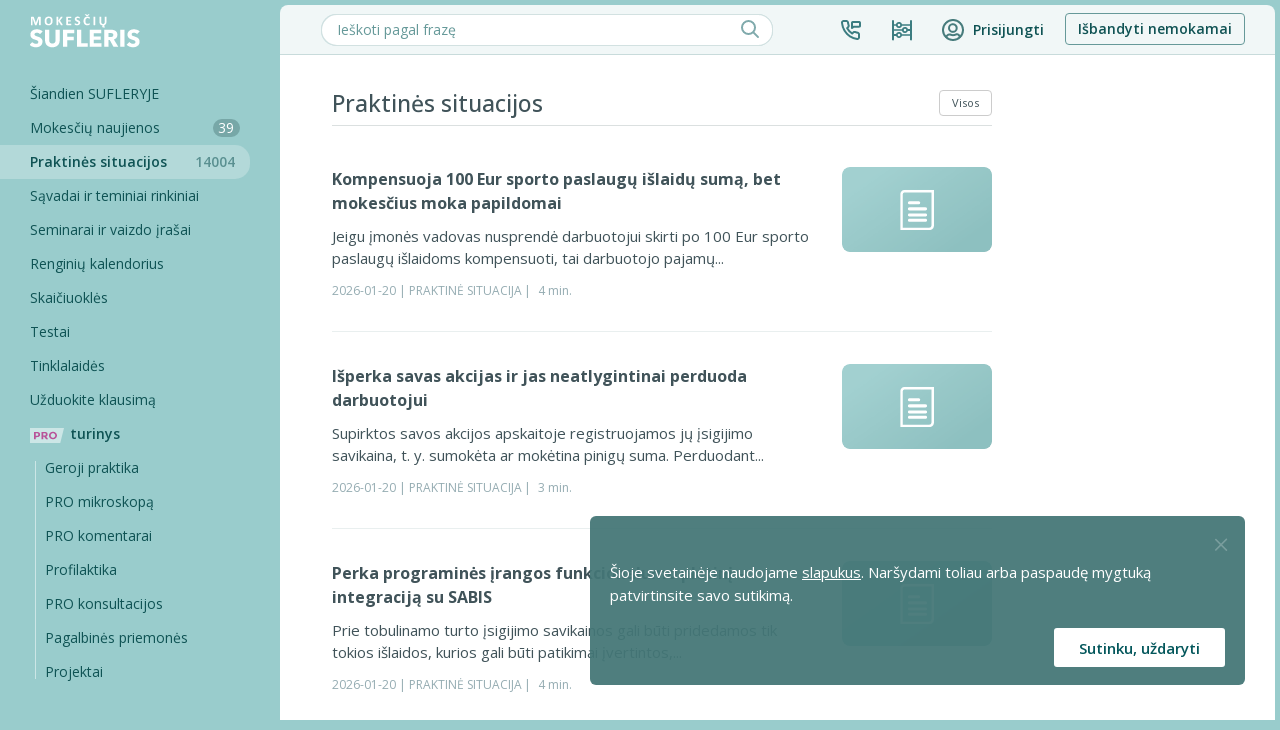

--- FILE ---
content_type: text/html; charset=UTF-8
request_url: https://www.mokesciu-sufleris.lt/praktines-situacijos?filters%5BNewestItems%5D%5B0%5D%5BfilterValue%5D=1&filters%5BNewestItems%5D%5B0%5D%5BfilterDisplayValue%5D=NewestItems&filters%5BAllItems%5D%5B0%5D%5BfilterValue%5D=10&filters%5BAllItems%5D%5B0%5D%5BfilterDisplayValue%5D=AllItems
body_size: 21585
content:
<!DOCTYPE html>
<html prefix="og: http://ogp.me/ns#" lang="lt">
    <head>
        <meta http-equiv="Content-Type" content="text/html; charset=utf-8" />
        <meta name="viewport" content="width=device-width, initial-scale=1" />
        <meta name="verify-webtopay" content="b43e0ec435fd305c614771823e1ecd20">
        <meta name="google-site-verification" content="ARyTnJcQOFAF7BdStovViTS_YCJ6VT1a3JcJWy9b94s" />
        <title>            Praktinės situacijos - Mokesčių SUFLERIS
    </title>        
        <meta property="og:type" content="website" />
        <meta property="og:image" content="https://www.mokesciu-sufleris.lt/images/ms_logo.jpg" />
        <meta property="og:url" content="https://www.mokesciu-sufleris.lt/praktines-situacijos?filters%5BNewestItems%5D%5B0%5D%5BfilterValue%5D=1&amp;filters%5BNewestItems%5D%5B0%5D%5BfilterDisplayValue%5D=NewestItems&amp;filters%5BAllItems%5D%5B0%5D%5BfilterValue%5D=10&amp;filters%5BAllItems%5D%5B0%5D%5BfilterDisplayValue%5D=AllItems" />

        <link rel="shortcut icon" href="/s_favicon_128x128.png" />     
        <link
            rel="preload"
            href="https://use.fontawesome.com/releases/v6.5.2/css/all.css?display=swap"
            as="style"
            onload="this.onload=null;this.rel='stylesheet'"
        />
        <link
            rel="preload"
            href="https://fonts.googleapis.com/css?family=Enriqueta&subset=latin,latin-ext&display=swap"
            as="style"
            onload="this.onload=null;this.rel='stylesheet'"
        />
        <link
            rel="preload"
            href="https://fonts.googleapis.com/css?family=Kalam&display=swap"
            as="style"
            onload="this.onload=null;this.rel='stylesheet'"
        />
        <link href="/css/print_v2.css?v=4" type="text/css" rel="stylesheet" media="print" />
        
        <link rel="stylesheet" href="/build/base/BaseBootstrap.baa7d041.css">
        <link rel="stylesheet" href="/build/base/baseConfig.582df6fd.css">
        <link rel="stylesheet" href="/build/clientNew/baseV3.c26e5cb0.css">
            <link rel="stylesheet" href="/build/base/BaseClientTemplate.bffa112c.css">

        <link rel="stylesheet" href="/build/clientNew/Consultations.f51e8ffa.css">
        
                <script src="https://www.google.com/recaptcha/api.js?render=6LeFBpIpAAAAAIfGOPRTE7y9gjYUK2EBZD3VsSRF"></script>
    <script>
    (function (i, s, o, g, r, a, m) {
        i['GoogleAnalyticsObject'] = r;
        i[r] = i[r] || function () {
            (i[r].q = i[r].q || []).push(arguments)
        }, i[r].l = 1 * new Date();
        a = s.createElement(o),
                m = s.getElementsByTagName(o)[0];
        a.async = 1;
        a.src = g;
        m.parentNode.insertBefore(a, m)
    })(window, document, 'script', '//www.google-analytics.com/analytics.js', 'ga');
    ga('create', '338487788', 'auto');
</script>
<script>
    !function(f,b,e,v,n,t,s)
    {if(f.fbq)return;n=f.fbq=function(){n.callMethod?
    n.callMethod.apply(n,arguments):n.queue.push(arguments)};
    if(!f._fbq)f._fbq=n;n.push=n;n.loaded=!0;n.version='2.0';
    n.queue=[];t=b.createElement(e);t.async=!0;
    t.src=v;s=b.getElementsByTagName(e)[0];
    s.parentNode.insertBefore(t,s)}(window,document,'script',
    'https://connect.facebook.net/en_US/fbevents.js');
    fbq('init', '2116192692007081'); 
    fbq('track', 'PageView', {
                    'external_id': null
                });
</script>
<noscript>
<img height="1" width="1" 
src="https://www.facebook.com/tr?id=2116192692007081&ev=PageView&noscript=1"/>
</noscript>

<script>
    window.dataLayer = window.dataLayer || [];
            let leadEventData = {
        "event_name": "Lead",
        "event_time": Date.now(),
        "em": '',
        "ph": '',
        'fn': '',
        'ln': '',
        'external_id': null,
        "currency": "EUR",
        'price': '70.625',
        'currency': 'EUR'
    };
    window.dataLayer.push(leadEventData);
    function gtag(){dataLayer.push(arguments);}
</script>
<script>(function(w,d,s,l,i){w[l]=w[l]||[];w[l].push({'gtm.start':
new Date().getTime(),event:'gtm.js'});var f=d.getElementsByTagName(s)[0],
j=d.createElement(s),dl=l!='dataLayer'?'&l='+l:'';j.async=true;j.src=
'https://www.googletagmanager.com/gtm.js?id='+i+dl;f.parentNode.insertBefore(j,f);
})(window,document,'script','dataLayer','GTM-MMM8XCN');</script>
<script>
    if (document.getElementById('lead_registration_first_name')) {
        document.getElementById('lead_registration_first_name').addEventListener('change', function() {
            leadEventData.fn = document.getElementById('lead_registration_first_name').value
        })
    }
    if (document.getElementById('lead_registration_last_name')) {
        document.getElementById('lead_registration_last_name').addEventListener('change', function() {
            leadEventData.ln = document.getElementById('lead_registration_last_name').value
        })
    }
    if (document.getElementById('lead_registration_email')) {
        document.getElementById('lead_registration_email').addEventListener('change', function() {
            leadEventData.em = document.getElementById('lead_registration_email').value
        })
    }
    const consentValue = document.cookie.match('(^|;)\\s*EU_COOKIE_LAW_CONSENT\\s*=\\s*([^;]+)')?.pop() === 'true' ? true : false;
    const defaultGtagConsent = consentValue ? 'granted' : 'denied';
    gtag('consent', 'default', {
        'ad_storage': defaultGtagConsent,
        'ad_user_data': defaultGtagConsent,
        'ad_personalization': defaultGtagConsent,
        'analytics_storage': defaultGtagConsent
    });
            gtag('set', 'user_properties', {
            loged_in: 'not logged in',
        } )
    </script>
            <style>
        .bdar-info-wrapper{
            position: relative;
            overflow: hidden;
            height: 165px;
            margin: -12px -12px 0px -2px;
        }   
        .bdar-info-box {
            font-size: 13px;
            height: 164px;
            background-image: url("/images/bdar/chatbox.png");
            background-repeat: no-repeat;
            background-size: 300px 180px;
            background-position-x: -8px;
            background-position-y: -7px;    
            padding: 30px 20px 0px 34px;

            position: absolute;
            bottom: -300px;
            -webkit-animation: slideUp 2s forwards;
            animation: slideUp 2s forwards;
            animation-delay: 1.5s;
        }
        @-webkit-keyframes slideUp {
            100% { bottom: 0; }
        }
        @keyframes slideUp {
            100% { bottom: 0; }
        }
        .bdar-domas-box {
            background-image: url("/images/bdar/ausra.png");
            background-size: 50px;
            background-repeat: no-repeat; 
            background-position: right;
            height: 50px;
            float: right;
            padding: 5px 70px 0px 0px;
            text-align: right;
            margin-right: 20px;
        }

        .bdar-domas-wrapper {
            position: relative;
            overflow: hidden;
            width: 300px;
            height: 100px; 
        }
        .bdar-domas-slide {
            position: absolute;
            right: -150px;
            -webkit-animation: slideLeft 1s forwards;
            animation: slideLeft 1s forwards;
            animation-delay: .5s;
            font-size: 13px;
        }
        @-webkit-keyframes slideLeft {
            100% { right: 0; }
        }
        @keyframes slideLeft {
            100% { right: 0; }
        }

        .bdar-button {
            display: inline-block; 
            margin-top: 20px; 
            position: absolute; 
            bottom: 0px; 
            font-size: 13px;
            font-weight: bold;
        }
        .bdar-modal-title {
            padding-bottom: 15px; 
            margin-bottom: 20px;
        }
        .bdar-modal {
            background-repeat: no-repeat; 
            background-position: right; 
            padding: 30px;
            height: 100%;
        }

        .bdar-modal-step {
            font-size: 13px;
            height: 190px;
            background-position: 50% 75%;
            background-repeat: no-repeat;
        }

        #ModalPolicy .btn-action {
            background-color: #53B1B1;
            color: #fff;
            border-color: #53B1B1;
        }
        .bdar-link {
            color: #53B1B1;
            text-decoration: underline;
        }
        #ModalPolicy .modal-content {
            padding: 0px;
            width: 600px;
            height: 320px;
        }
        .bdar-modal-title {
            font-weight: bold;
            font-size: 22px;
            line-height: 32px;
            border-bottom: 1px solid #979797;
        }
        .bdar-modal-title .title-text {
            font-style: normal;
            font-weight: 600;
            font-size: 22px;
            line-height: 32px;
            color: #405359;
        }
        .bdar-modal-title .step-active {
            color: #219DA5;
        }
        .bdar-modal-title .step-total {
            color: #C8CDCE;
            margin-left: -5px;
        }
        #privacyAcceptedBlock, #privacyAcceptedBlock2,
        #rulesAcceptedBlock {
            background: url("/images/bdar/decor1.png") no-repeat;
            background-position: bottom right;
        }
        #marketingAcceptedBlock {
            background: url("/images/bdar/decor4.png") no-repeat;
            background-size: 314px;
            background-position: bottom right;
        }
        #ModalPolicy .modal-dialog {
            margin: calc((100vh - 320px)/2) calc((100vw - 600px)/2);
        }
        #ModalPolicy .col-xs-5 {
            width: 41.666667%;
        }
        #ModalPolicy .col-xs-7 {
            width: 58.333333%;
        }
        #ModalPolicy .content-wrapper {
            position: relative;
        }
        #ModalPolicy .consultant-wrapper {
            position: relative;
        }
        @media (max-width: 720px) {
            #ModalPolicy .modal-content {
                width: 320px;
                height: 400px;
            }
            .content-wrapper {
                width: 100% !important;
            }
            #ModalPolicy .modal-dialog {
                margin: calc((100vh - 400px)/2) calc((100vw - 320px)/2);
            }
            #privacyAcceptedBlock,
            #privacyAcceptedBlock2,
            #rulesAcceptedBlock,
            #marketingAcceptedBlock {
                background: url("/images/bdar/decor1.png") 130px 180px no-repeat;
                background-size: 214px;
            }
            .bdar-modal-title {
                display: flex;
                flex-direction: column;
                align-items: flex-start;
            }
            #ModalPolicy .content-wrapper {
                max-width: 300px;
            }
            .consultant-wrapper {
                display: none;
            }
            #ModalPolicy .image-wrapper {
                display: none;
            }
            .bdar-modal-step {
                height: 190px;
                background-position: 50% 100%;
                background-size: 160px;
            }
        }
        #ModalPolicy .hide {
            display: none;
        }
        /* GDPR modalai */ 
        #rulesAcceptedBlock,
        #privacyAcceptedBlock,
        #privacyAcceptedBlock2,
        #marketingAcceptedBlock {
            padding: 0px;
            border-radius: 5px;
        }
        #rulesAcceptedBlock h1,
        #privacyAcceptedBlock h1,
        #privacyAcceptedBlock2 h1,
        #marketingAcceptedBlock h1 {
            padding-top: 0px;
        }
        #rulesAcceptedBlock .container-fluid,
        #privacyAcceptedBlock .container-fluid,
        #privacyAcceptedBlock2 .container-fluid,
        #marketingAcceptedBlock .container-fluid {
            padding-right: 0px;
            padding-left: 0px;
        }
        #rulesAcceptedBlock .container-fluid .row,
        #privacyAcceptedBlock .container-fluid .row,
        #privacyAcceptedBlock2 .container-fluid .row,
        #marketingAcceptedBlock .container-fluid .row {
            margin-left: 15px;
            margin-right: 15px;
        }
        #ModalPolicy .row p {
            line-height: 20px;
        }
        #rulesAcceptedBlock .container-fluid .row.header,
        #privacyAcceptedBlock .container-fluid .row.header,
        #privacyAcceptedBlock2 .container-fluid .row.header,
        #marketingAcceptedBlock .container-fluid .row.header {
            height: 35px;
            margin-left: 0px;
            margin-right: 0px;
        }
        #rulesAcceptedBlock .container-fluid .bdar-info-box,
        #privacyAcceptedBlock .container-fluid .bdar-info-box,
        #privacyAcceptedBlock2 .container-fluid .bdar-info-box,
        #marketingAcceptedBlock .container-fluid .bdar-info-box {
            padding: 30px 40px 0px 34px;
        }
        #rulesAcceptedBlock #modal-close-button,
        #privacyAcceptedBlock #modal-close-button,
        #privacyAcceptedBlock2 #modal-close-button,
        #marketingAcceptedBlock #modal-close-button {
            margin-right: 8px;
            margin-top: 3px;
            opacity: 0.4;
            /* Pašalinti jei reiks uždarymo mygtuko */
            display: none;
        }
        #rulesAcceptedBlock .light-green-button,
        #privacyAcceptedBlock .light-green-button,
        #privacyAcceptedBlock2 .light-green-button,
        #marketingAcceptedBlock .light-green-button {
            width: 200px;
        }
        #ModalPolicy .light-green-button a,
        #ModalPolicy button.light-green-button {
            width: 240px;
            height: 30px;
            z-index: 999;
        }
        /* LIGHT GREEN BUTTON */
        .light-green-button a,
        button.light-green-button {
            display: inline-flex;
            align-items: center;
            justify-content: center;
            text-decoration: none;
            vertical-align: middle;
            background-color: #53A9B1;
            border: none;
            color: white;
            font-size: 12px;
            font-weight: bold;
            border-radius: 5px;
            color: white;
            text-decoration: none;
            text-align: center;
        }
        .light-green-button a .fa.fa-angle-right,
        button.light-green-button .fa.fa-angle-right {
            margin: 0px;
            margin-left: 2px;
        }
        button.light-green-button:hover,
        button.light-green-button:focus,
        button.light-green-button:active,
        .light-green-button a:hover,
        .light-green-button a:focus,
        .light-green-button a:active {
            border-color: #219da5;
            background-color: #219da5;
            color: white;
            text-decoration: none;
            transition: all 0.15s;
            outline: transparent;
        }
        button.light-green-button:hover, 
        .light-green-button a:hover {    
            transform: translateY(-1px);
            box-shadow: 0px 2px 8px rgba(0,0,0,0.2);
        }
        button.light-green-button:active,
        .light-green-button a:active {    
            transform: translateY(0px);
            box-shadow: 0px 2px 6px rgba(0,0,0,0.2);
        }
        button.light-green-button.inactive,
        button.light-green-button.inactive:hover,
        button.light-green-button.inactive:focus,
        button.light-green-button.inactive:active,
        .light-green-button.inactive a,
        .light-green-button.inactive a:hover,
        .light-green-button.inactive a:focus,
        .light-green-button.inactive a:active {
            opacity: 0.4;
        }
        button.light-green-button.inactive:hover, 
        .light-green-button.inactive a:hover {    
            transform: none;
            box-shadow: none;
        }
        button.light-green-button.inactive:active,
        .light-green-button.inactive a:active {    
            transform: none;
            box-shadow: none;
        }
        .light-green-button a i {
            color: white;
        }
        .light-green-button a:hover i,
        .light-green-button a:focus i,
        .light-green-button a:active i {
            color: white;
        }

        .light-green-button a.inactive {
            opacity: 0.4;
        }
        .light-green-button a.inactive:link,
        .light-green-button a.inactive:hover,
        .light-green-button a.inactive:focus,
        .light-green-button a.inactive:active {
            transform: translateY(0px);
        }
    </style>
            <meta property="og:title" content="Praktinės situacijos - Mokesčių SUFLERIS" />
        <link rel="canonical" href="https://www.mokesciu-sufleris.lt/praktines-situacijos" />
                
    </head>
    <body id="base_v3_body"  class="eupopup eupopup-bottomright" >
        
                <div id="base_tooltips_container" style="position:relative;">
                    </div>
            <section id="BaseClientTemplate">
                    <div id="notificationHeaderBlock">
                
            </div>
        
        <div class="body_wrapper">
            <div id="headerBurgerWidget" class="no-print">
    <div class="fixed_menu">
        <div class="fixed_menu__burger_box">
            <div class="fixed_menu__burger_box__burger">
                <span class="fixed_menu__burger_box__burger__cell"></span>
                <span class="fixed_menu__burger_box__burger__cell"></span>
                <span class="fixed_menu__burger_box__burger__cell"></span>
                <span class="fixed_menu__burger_box__burger__cell"></span>
                <span class="fixed_menu__burger_box__burger__cell"></span>
                <span class="fixed_menu__burger_box__burger__cell"></span>
            </div>
        </div>
                                    <a href="/"><img src="/images_v2/logo_white.svg" alt="Mokesciu SUFLERIS" class="fixed_menu__logo"></a>
                        </div>
</div>            <div class="body_wrapper__body_left">
                <div class="body_wrapper__body_left__side_nav">
                        <nav id="MainSideNavigationWidget" class="no-print">
    <div class="backdrop"></div>
    <div class="fixed_menu">
        <a href="/">
                                                <img class="fixed_menu__desktop_logo" src="/images_v2/logo_white.svg" alt="Mokesciu SUFLERIS">
                                    </a>
    </div> 
    <div class="scrollable_menu">
        <div class="scrollable_menu__links_container">

            <ul class="scrollable_menu__links_container__sidebar_links">
                <li class="scrollable_menu__links_container__sidebar_links__link_box">
                    <a aria-label="Šiandien SUFLERYJE" href="/" class="scrollable_menu__links_container__sidebar_links__link_box__link onboarding_demo_step_tooltip_parent_weekly_video ">Šiandien SUFLERYJE</a>
                </li>
                <li class="scrollable_menu__links_container__sidebar_links__link_box onboarding_demo_step_tooltip_parent_tax_news--mobile">
                    <a aria-label="Mokesčių naujienos" href="/mokestines-naujienos" class="scrollable_menu__links_container__sidebar_links__link_box__link onboarding_demo_step_tooltip_parent_tax_news  ">Mokesčių naujienos 
                        <span id="tax-news-unread-counter" class="scrollable_menu__links_container__sidebar_links__link_box__link__tax_news_count">
                        39                        </span>
                    </a>
                </li>
                <li class="scrollable_menu__links_container__sidebar_links__link_box onboarding_demo_step_tooltip_parent_practical_situation--mobile">
                    <a aria-label="Praktinės situacijos" href="/praktines-situacijos" class="scrollable_menu__links_container__sidebar_links__link_box__link onboarding_demo_step_tooltip_parent_practical_situation scrollable_menu__links_container__sidebar_links__link_box__link--selected ">Praktinės situacijos
                        <span class="scrollable_menu__links_container__sidebar_links__link_box__link__consultation_count">
                            14004
                        </span>
                    </a>
                </li>
                <li class="scrollable_menu__links_container__sidebar_links__link_box onboarding_demo_step_tooltip_parent_themes--mobile">
                    <a href="/konsultaciju-savadai.html" class="scrollable_menu__links_container__sidebar_links__link_box__link onboarding_demo_step_tooltip_parent_themes " aria-label="Sąvadai ir teminiai rinkiniai">Sąvadai ir teminiai rinkiniai</a>
                </li>
                <li class="scrollable_menu__links_container__sidebar_links__link_box">
                    <a href="/renginiai/vaizdo-irasai" class="scrollable_menu__links_container__sidebar_links__link_box__link " aria-label="Seminarai ir vaizdo įrašai">Seminarai ir vaizdo įrašai</a>
                </li>
                <li class="scrollable_menu__links_container__sidebar_links__link_box">
                    <a href="/renginiai/list" class="scrollable_menu__links_container__sidebar_links__link_box__link  " aria-label="Renginių kalendorius">Renginių kalendorius</a>
                </li>
                <li class="scrollable_menu__links_container__sidebar_links__link_box">
                    <a href="/skaiciuokles.html" class="scrollable_menu__links_container__sidebar_links__link_box__link " aria-label="Skaičiuoklės">Skaičiuoklės</a>
                </li>
                <li class="scrollable_menu__links_container__sidebar_links__link_box onboarding_demo_step_tooltip_parent_tests--mobile">
                    <a href="/testai" class="scrollable_menu__links_container__sidebar_links__link_box__link " aria-label="Testai"><span class="onboarding_demo_step_tooltip_parent_tests">Testai</span> <span></span></a>
                </li>
                <li class="scrollable_menu__links_container__podcast_box__link_box">
                    <a href="/tinklalaides/" class="scrollable_menu__links_container__podcast_box__link_box__link " aria-label="Tinklalaidės">Tinklalaidės</a>
                </li>
                <li class="scrollable_menu__links_container__sidebar_links__link_box">
                    <a href="/klausimai/uzduoti-nauja" class="scrollable_menu__links_container__sidebar_links__link_box__link " aria-label="Užduokite klausimą">Užduokite klausimą</a>
                </li>
            </ul>

            <style>
    .advertisements .theme-info-block.featured-block .img-responsive.mobile,
    .mumis-pasitiki .img-responsive.no-print.mobile,
    .advertisements .live-broadcast.featured-block .img-responsive.mobile {
        display: none;
    }

    .light-green-outline-btn {
        font-size: 13px;
        padding-right: 25px;
        padding-left: 25px;
        padding-top: 3px;
        background: #fff;
        color: #219da5;
        border: 1px solid #219da5;
    }
    .light-green-outline-btn:hover, .light-green-outline-btn:focus {
        color: #219da5;
        background: #d9f0f0;;
    }
    a .fa.fa-angle-right{
        color: #219DA5 !important;
    }

    @media (max-width: 767px) {
        /* Advertisement */
        .advertisements {
            margin-bottom: 40px;
        }
        .advertisements .row {
            margin: 0px !important;
        }
        .advertisements .theme-info-block.featured-block .img-responsive {
            display: none;
        }
        .advertisements .theme-info-block.featured-block {
            display: flex;
            align-items: flex-start;
            justify-content: center;
            width: 100%;
        }
        .advertisements .theme-info-block.featured-block .img-responsive.mobile {
            display: block;
            border-radius: 8px;
        }
        #home-page .advertisements .col-sm-12.home_block,
        #home-page .advertisements .theme-info-block,
        #home-page .advertisements .featured-block img {
            margin: 0px !important;
            padding: 0px;
            width: 100%;
        }
        .advertisements .theme-info-block {
            background-color: transparent;
            border: none;
        }

    }
    @media (max-width: 500px) {
        /* "Mumis pasitiki" */
        .mumis-pasitiki .img-responsive.no-print {
            display: none;
        }
        .mumis-pasitiki .img-responsive.no-print.mobile {
            display: block;
            display: flex;
            justify-content: center;
            margin: 0px !important; 
            width: 100%;
        }
    }
        .advertisement--26 {
        padding: 30px 40px 25px;
        background: #FFFFFF;
        border: 1px solid #DBE0E0;
    }
    .advertisement--26 .col-sm-12 {
        padding-right: 0;
        padding-left: 0;
    }
    .advertisement--26 .row {
        margin-left: 0;
        margin-right: 0;
    }
    .advertisement--26 .home_block {
        padding-bottom: 0;
    }
    .advertisement--26 .img-responsive {
        margin-bottom: 15px;
        width: 100%;
    }
    .advertisement-top-hr--26 {
        margin: 10px 0;
    }
    


        .advertisement--25 {
        margin-top: 30px;
        padding: 30px 40px 25px;
        background: #FFFFFF;
        border: 1px solid #DBE0E0;
        box-shadow: 0 2px 10px 0 #DBE0E0;
    }
    .advertisement--25 .col-sm-12 {
        padding-left: 0;
        padding-right: 0;
    }
    .advertisement--25 .row {
        margin-left: 0;
        margin-right: 0;
    }
    .advertisement--25 .home_block {
        padding-bottom: 0;
    }
    .advertisement--25 .weekly-video-block.featured-block .img-responsive {
        display: none;
        margin-bottom: 15px;
    }
    .advertisement--25 .weekly-video-block.featured-block .img-responsive.mobile {
        display: block;
    }
    .advertisement--25 .adv-box-link {
        margin-top: 10px;
        font-size: 16px;
        line-height: 1.5;
        font-family: 'Enriqueta';
    }
    .advertisement--25 .weekly-video-block {
        text-align: center;
        margin-bottom: 0;
    }
    @media (min-width: 600px) {
        .advertisement--25 .weekly-video-block.featured-block .img-responsive {
            display: block;
        }
        .advertisement--25 .weekly-video-block.featured-block .img-responsive.mobile {
            display: none;
        }
        .advertisement--25 .weekly-video-block {
            text-align: left;
        }
    }
    .advertisement--25 .weekly-video-block.small {
        text-align: center;
    }
    @media (min-width: 1300px){
        .advertisement--25 {
            display: none;
        }
    }

    .advertisements.advertisement--1 {
        margin-bottom: 15px;
    }
    .advertisements.advertisement--1 img {
        width: 100%;
        max-width: 350px;
    }

    .advertisement--9 {
        padding: 0px 0px 30px 0px;
    }

    .advertisement--9 img {
        width: 100%;
        height: auto;
        display: block;
        border-radius: 8px;
    }

    @media (max-width: 767px) {
        .advertisement--9 {
            padding: 0;
        }
    }

    @media (max-width: 720px) {
        .advertisements .live-broadcast.featured-block .img-responsive {
            display: none;
        }
        .advertisements .live-broadcast.featured-block {
            display: flex;
            align-items: flex-start;
            justify-content: center;
            width: 100%;
        }
        .advertisements .live-broadcast.featured-block .img-responsive.mobile {
            display: block;
            border-radius: 8px;
        }

        #home-page .advertisements .live-broadcast {
            margin: 0px !important;
            padding: 0px;
            width: 100%;
        }
        .advertisements .live-broadcast {
            background-color: transparent;
            border: none;
        }

    }

    </style>
    <div class="summary-separator"></div>

            
            <a href="/pro/pro-turinys?selected=cfo" class="scrollable_menu__links_container__bottom_sidebar_links__link_box__header_link onboarding_demo_step_tooltip_parent_pro_content--mobile ">
                <img src="/images/menu_icons/green-bg.svg" alt="pro_content"><span style="position: relative;" class="scrollable_menu__links_container__bottom_sidebar_links__link_box__header_link__highlighted onboarding_demo_step_tooltip_parent_pro_content">turinys</span>
            </a>
            <ul class="pro-menu">
                <li class="scrollable_menu__links_container__bottom_sidebar_links__link_box">
                    <a href="/pro/pro-turinys?selected_content=good_practice&amp;selected=good_practice" aria-label="Geroji Praktika" class="scrollable_menu__links_container__bottom_sidebar_links__link_box__link ">
                        Geroji praktika
                    </a>
                </li>
                <li class="scrollable_menu__links_container__bottom_sidebar_links__link_box">
                    <a href="/pro/pro-turinys?selected_content=microscope&amp;selected=microscope" aria-label="Pro Mikroskopą" class="scrollable_menu__links_container__bottom_sidebar_links__link_box__link ">
                        PRO mikroskopą
                    </a>
                </li>
                <li class="scrollable_menu__links_container__bottom_sidebar_links__link_box">
                    <a href="/pro/pro-turinys?selected_content=pro_comments&amp;selected=pro_komentarai" aria-label="Pro komentarai" class="scrollable_menu__links_container__bottom_sidebar_links__link_box__link ">
                        PRO komentarai
                    </a>
                </li>
                <li class="scrollable_menu__links_container__bottom_sidebar_links__link_box">
                    <a href="/pro/pro-turinys?selected_content=profilaktika&amp;selected=profilaktika" aria-label="Pro-filaktika" class="scrollable_menu__links_container__bottom_sidebar_links__link_box__link ">
                        Profilaktika
                    </a>
                </li>
                <li class="scrollable_menu__links_container__bottom_sidebar_links__link_box">
                    <a href="/pro/pro-turinys?selected_content=pro_consultations&amp;selected=pro_consultations" aria-label="Pro komentarai" class="scrollable_menu__links_container__bottom_sidebar_links__link_box__link ">
                        PRO konsultacijos
                    </a>
                </li>
                <li class="scrollable_menu__links_container__bottom_sidebar_links__link_box">
                    <a href="/pro/pro-turinys?selected_content=aid_content&amp;selected=aid_content" aria-label="Pro komentarai" class="scrollable_menu__links_container__bottom_sidebar_links__link_box__link ">
                        Pagalbinės priemonės
                    </a>
                </li>
                <li class="scrollable_menu__links_container__bottom_sidebar_links__link_box">
                    <a href="/pro/pro-turinys?selected_content=projects&amp;selected=projects" aria-label="Pro komentarai" class="scrollable_menu__links_container__bottom_sidebar_links__link_box__link ">
                        Projektai
                    </a>
                </li>
            </ul>

                                </div>
                <div class="scrollable_menu__links_container__mobile__footer ">
            <div id="about_us_trigger" class="scrollable_menu__links_container__mobile__footer__cta">
                <img class="scrollable_menu__links_container__mobile__footer__cta__img" src="/images/menu_icons/arrow-right-green.svg" alt="Apie mus"> Apie mus
            </div>
            <ul id="about_us_list" class="scrollable_menu__links_container__mobile__footer__links">
                <li class="scrollable_menu__links_container__mobile__footer__links__link_box">
                    <a href="/apie-mus" class="scrollable_menu__links_container__mobile__footer__links__link_box__link ">
                        <span class="scrollable_menu__links_container__mobile__footer__links__link_box__link__vertical_line"></span>
                        Apie SUFLERĮ
                    </a>
                </li>
                <li class="scrollable_menu__links_container__mobile__footer__links__link_box">
                    <a href="/kaip-veikia-sufleris" class="scrollable_menu__links_container__mobile__footer__links__link_box__link ">
                        <span class="scrollable_menu__links_container__mobile__footer__links__link_box__link__vertical_line"></span>
                        Kaip veikia SUFLERIS?
                    </a>
                </li>
                <li class="scrollable_menu__links_container__mobile__footer__links__link_box">
                    <a href="/komanda" class="scrollable_menu__links_container__mobile__footer__links__link_box__link ">
                        <span class="scrollable_menu__links_container__mobile__footer__links__link_box__link__vertical_line"></span>
                        Mūsų komanda
                    </a>
                </li>
                <li class="scrollable_menu__links_container__mobile__footer__links__link_box">
                    <a href="/ekspertai" class="scrollable_menu__links_container__mobile__footer__links__link_box__link ">
                        <span class="scrollable_menu__links_container__mobile__footer__links__link_box__link__vertical_line"></span>
                        Lektoriai
                    </a>
                </li>
                <li class="scrollable_menu__links_container__mobile__footer__links__link_box">
                    <a href="/komentarai" class="scrollable_menu__links_container__mobile__footer__links__link_box__link ">
                        <span class="scrollable_menu__links_container__mobile__footer__links__link_box__link__vertical_line"></span>
                        Atsiliepimai
                    </a>
                </li>
                <li class="scrollable_menu__links_container__mobile__footer__links__link_box">
                    <a href="/karjera/" class="scrollable_menu__links_container__mobile__footer__links__link_box__link ">
                        <span class="scrollable_menu__links_container__mobile__footer__links__link_box__link__vertical_line"></span>
                        Karjera
                    </a>
                </li>
                <li class="scrollable_menu__links_container__mobile__footer__links__link_box">
                    <a href="/naudojimosi-taisykles.html" class="scrollable_menu__links_container__mobile__footer__links__link_box__link ">
                        <span class="scrollable_menu__links_container__mobile__footer__links__link_box__link__vertical_line"></span>
                        Taisyklės
                    </a>
                </li>
            </ul>
            <div class="scrollable_menu__links_container__mobile__footer__separator">
                <hr>
            </div>
            <div id="contact_us_trigger" class="scrollable_menu__links_container__mobile__footer__cta">
                <img class="scrollable_menu__links_container__mobile__footer__cta__img" src="/images/menu_icons/arrow-right-green.svg" alt="Susisiekti"> Susisiekti
            </div>
            <ul id="contact_us_list" class="scrollable_menu__links_container__mobile__footer__links">
                <li class="scrollable_menu__links_container__mobile__footer__links__link_box">
                    <a href="/kontaktai.html" class="scrollable_menu__links_container__mobile__footer__links__link_box__link ">
                        <span class="scrollable_menu__links_container__mobile__footer__links__link_box__link__vertical_line"></span>
                        Klientų aptarnavimas
                    </a>
                </li>
                <li class="scrollable_menu__links_container__mobile__footer__links__link_box">
                    <a href="/kontaktai.html" class="scrollable_menu__links_container__mobile__footer__links__link_box__link ">
                        <span class="scrollable_menu__links_container__mobile__footer__links__link_box__link__vertical_line"></span>
                        Pasitarti su vadybininku
                    </a>
                </li>
                <li class="scrollable_menu__links_container__mobile__footer__links__link_box">
                    <a href="/kontaktai.html" class="scrollable_menu__links_container__mobile__footer__links__link_box__link ">
                        <span class="scrollable_menu__links_container__mobile__footer__links__link_box__link__vertical_line"></span>
                        Kontaktai
                    </a>
                </li>
            </ul>
            <div class="scrollable_menu__links_container__mobile__footer__separator">
                <hr>
            </div>
            <div id="content_trigger" class="scrollable_menu__links_container__mobile__footer__cta">
                <img class="scrollable_menu__links_container__mobile__footer__cta__img" src="/images/menu_icons/arrow-right-green.svg" alt="Turinys"> Turinys
            </div>
            <ul id="content_list" class="scrollable_menu__links_container__mobile__footer__links">
                <li class="scrollable_menu__links_container__mobile__footer__links__link_box">
                    <a href="/" class="scrollable_menu__links_container__mobile__footer__links__link_box__link onboarding_demo_step_tooltip_parent_weekly_video--mobile ">
                        <span class="scrollable_menu__links_container__mobile__footer__links__link_box__link__vertical_line"></span>
                        Šiandien SUFLERYJE
                    </a>
                </li>
                <li class="scrollable_menu__links_container__mobile__footer__links__link_box">
                    <a href="/mokestines-naujienos" class="scrollable_menu__links_container__mobile__footer__links__link_box__link ">
                        <span class="scrollable_menu__links_container__mobile__footer__links__link_box__link__vertical_line"></span>
                        Mokesčių naujienos
                    </a>
                </li>
                <li class="scrollable_menu__links_container__mobile__footer__links__link_box">
                    <a href="/praktines-situacijos" class="scrollable_menu__links_container__mobile__footer__links__link_box__link scrollable_menu__links_container__mobile__footer__links__link_box__link--selected ">
                        <span class="scrollable_menu__links_container__mobile__footer__links__link_box__link__vertical_line"></span>
                        Praktinės situacijos
                    </a>
                </li>
                <li class="scrollable_menu__links_container__mobile__footer__links__link_box">
                    <a href="/konsultaciju-savadai.html" class="scrollable_menu__links_container__mobile__footer__links__link_box__link ">
                        <span class="scrollable_menu__links_container__mobile__footer__links__link_box__link__vertical_line"></span>
                        Sąvadai ir teminiai rinkiniai
                    </a>
                </li>
                <li class="scrollable_menu__links_container__mobile__footer__links__link_box">
                    <a href="/renginiai/vaizdo-irasai?selected_content=visi" class="scrollable_menu__links_container__mobile__footer__links__link_box__link ">
                        <span class="scrollable_menu__links_container__mobile__footer__links__link_box__link__vertical_line"></span>
                        Seminarai ir vaizdo įrašai
                    </a>
                </li>
                <li class="scrollable_menu__links_container__mobile__footer__links__link_box">
                    <a href="/renginiai/list" class="scrollable_menu__links_container__mobile__footer__links__link_box__link ">
                        <span class="scrollable_menu__links_container__mobile__footer__links__link_box__link__vertical_line"></span>
                        Renginių kalendorius
                    </a>
                </li>
                <li class="scrollable_menu__links_container__mobile__footer__links__link_box">
                    <a href="/skaiciuokles.html" class="scrollable_menu__links_container__mobile__footer__links__link_box__link " style="">
                        <span class="scrollable_menu__links_container__mobile__footer__links__link_box__link__vertical_line"></span>
                        Skaičiuoklės
                    </a>
                </li>
                <li class="scrollable_menu__links_container__mobile__footer__links__link_box">
                    <a href="/testai" class="scrollable_menu__links_container__mobile__footer__links__link_box__link " style="">
                        <span class="scrollable_menu__links_container__mobile__footer__links__link_box__link__vertical_line"></span>
                        Testai
                    </a>
                </li>
                <li class="scrollable_menu__links_container__mobile__footer__links__link_box">
                    <a href="/failai-atsisiuntimui?selected=failai_atsisiuntimui" class="scrollable_menu__links_container__mobile__footer__links__link_box__link  ">
                        <span class="scrollable_menu__links_container__mobile__footer__links__link_box__link__vertical_line"></span>
                        Failai atsisiuntimui
                    </a>
                </li>
                <li class="scrollable_menu__links_container__mobile__footer__links__link_box">
                    <a href="/pro/" class="scrollable_menu__links_container__mobile__footer__links__link_box__link ">
                        <span class="scrollable_menu__links_container__mobile__footer__links__link_box__link__vertical_line"></span>
                        <p class="scrollable_menu__links_container__mobile__footer__links__link_box__link__highlighted">PRO&nbsp;</p> turinys
                    </a>
                </li>
                <li class="scrollable_menu__links_container__mobile__footer__links__link_box">
                    <a href="/renginiai/vaizdo-irasai?selected_content=good_practice" class="scrollable_menu__links_container__mobile__footer__links__link_box__link ">
                        <span class="scrollable_menu__links_container__mobile__footer__links__link_box__link__vertical_line"></span>
                        <p class="scrollable_menu__links_container__mobile__footer__links__link_box__link__highlighted">PRO&nbsp;</p> Geroji Praktika
                    </a>
                </li>
                <li class="scrollable_menu__links_container__mobile__footer__links__link_box">
                    <a href="/renginiai/vaizdo-irasai?selected_content=microscope" class="scrollable_menu__links_container__mobile__footer__links__link_box__link ">
                        <span class="scrollable_menu__links_container__mobile__footer__links__link_box__link__vertical_line"></span>
                        <p class="scrollable_menu__links_container__mobile__footer__links__link_box__link__highlighted">PRO&nbsp;</p> Mikroskopą
                    </a>
                </li>
                <li class="scrollable_menu__links_container__mobile__footer__links__link_box">
                    <a href="/pro/visi" class="scrollable_menu__links_container__mobile__footer__links__link_box__link ">
                        <span class="scrollable_menu__links_container__mobile__footer__links__link_box__link__vertical_line"></span>
                        <p class="scrollable_menu__links_container__mobile__footer__links__link_box__link__highlighted">PRO&nbsp;</p> komentarai
                    </a>
                </li>
                <li class="scrollable_menu__links_container__mobile__footer__links__link_box">
                    <a href="/pro/profilaktika/visi" class="scrollable_menu__links_container__mobile__footer__links__link_box__link ">
                        <span class="scrollable_menu__links_container__mobile__footer__links__link_box__link__vertical_line"></span>
                        <p class="scrollable_menu__links_container__mobile__footer__links__link_box__link__highlighted">PRO</p>-filaktika
                    </a>
                </li>
            </ul>
            <div class="scrollable_menu__links_container__mobile__footer__separator">
                <hr>
            </div>
            <div id="my_account_trigger" class="scrollable_menu__links_container__mobile__footer__cta">
                <img class="scrollable_menu__links_container__mobile__footer__cta__img" src="/images/menu_icons/arrow-right-green.svg" alt="Mano SUFLERIS"> Mano SUFLERIS
            </div>
            <ul id="my_account_list" class="scrollable_menu__links_container__mobile__footer__links">
                            <li class="scrollable_menu__links_container__mobile__footer__links__link_box">
                    <a href="#" data-toggle="modal" data-target="#ModalLogin" data-bs-toggle="modal" data-bs-target="#ModalLogin" class="scrollable_menu__links_container__mobile__footer__links__link_box__link ">
                        <span class="scrollable_menu__links_container__mobile__footer__links__link_box__link__vertical_line"></span>
                        Užduokite klausimą
                    </a>
                </li>
                <li class="scrollable_menu__links_container__mobile__footer__links__link_box">
                    <a href="#" data-toggle="modal" data-target="#ModalLogin" data-bs-toggle="modal" data-bs-target="#ModalLogin" class="scrollable_menu__links_container__mobile__footer__links__link_box__link">
                        <span class="scrollable_menu__links_container__mobile__footer__links__link_box__link__vertical_line"></span>
                        Apie mano planą
                    </a>
                </li>
                <li class="scrollable_menu__links_container__mobile__footer__links__link_box">
                    <a href="#" data-toggle="modal" data-target="#ModalLogin" data-bs-toggle="modal" data-bs-target="#ModalLogin" class="scrollable_menu__links_container__mobile__footer__links__link_box__link ">
                        <span class="scrollable_menu__links_container__mobile__footer__links__link_box__link__vertical_line"></span>
                        Mano pasižymėti
                    </a>
                </li>
                <li class="scrollable_menu__links_container__mobile__footer__links__link_box">
                    <a href="#" data-toggle="modal" data-target="#ModalLogin" data-bs-toggle="modal" data-bs-target="#ModalLogin" class="scrollable_menu__links_container__mobile__footer__links__link_box__link ">
                        <span class="scrollable_menu__links_container__mobile__footer__links__link_box__link__vertical_line"></span>
                        Man atrakinti
                    </a>
                </li>
                <li class="scrollable_menu__links_container__mobile__footer__links__link_box">
                    <a href="#" data-toggle="modal" data-target="#ModalLogin" data-bs-toggle="modal" data-bs-target="#ModalLogin" class="scrollable_menu__links_container__mobile__footer__links__link_box__link ">
                        <span class="scrollable_menu__links_container__mobile__footer__links__link_box__link__vertical_line"></span>
                        Man atsakyti
                    </a>
                </li>
                <li class="scrollable_menu__links_container__mobile__footer__links__link_box">
                    <a href="#" data-toggle="modal" data-target="#ModalLogin" data-bs-toggle="modal" data-bs-target="#ModalLogin" class="scrollable_menu__links_container__mobile__footer__links__link_box__link ">
                        <span class="scrollable_menu__links_container__mobile__footer__links__link_box__link__vertical_line"></span>
                        Nustatymai
                    </a>
                </li>
                <li class="scrollable_menu__links_container__mobile__footer__links__link_box">
                    <a href="#" data-toggle="modal" data-target="#ModalLogin" data-bs-toggle="modal" data-bs-target="#ModalLogin" class="scrollable_menu__links_container__mobile__footer__links__link_box__link ">
                        <span class="scrollable_menu__links_container__mobile__footer__links__link_box__link__vertical_line"></span>
                        Sąskaitos
                    </a>
                </li>
                        </ul>
            <div class="scrollable_menu__links_container__mobile__footer__separator">
                <hr>
            </div>
            <div id="plans_trigger" class="scrollable_menu__links_container__mobile__footer__cta">
                <img class="scrollable_menu__links_container__mobile__footer__cta__img" src="/images/menu_icons/arrow-right-green.svg" alt="Planai"> Planai
            </div>
            <ul id="plans_list" class="scrollable_menu__links_container__mobile__footer__links">
                <li class="scrollable_menu__links_container__mobile__footer__links__link_box">
                    <a href="/planai" class="scrollable_menu__links_container__mobile__footer__links__link_box__link ">
                        <span class="scrollable_menu__links_container__mobile__footer__links__link_box__link__vertical_line"></span>
                        Kainos ir planai
                    </a>
                </li>
                <li class="scrollable_menu__links_container__mobile__footer__links__link_box">
                    <a href="/planas/bazinis" class="scrollable_menu__links_container__mobile__footer__links__link_box__link ">
                        <span class="scrollable_menu__links_container__mobile__footer__links__link_box__link__vertical_line"></span>
                        Planas BAZINIS
                    </a>
                </li>
                <li class="scrollable_menu__links_container__mobile__footer__links__link_box">
                    <a href="/planas/pro" class="scrollable_menu__links_container__mobile__footer__links__link_box__link ">
                        <span class="scrollable_menu__links_container__mobile__footer__links__link_box__link__vertical_line"></span>
                        Planas PRO
                    </a>
                </li>
                <li class="scrollable_menu__links_container__mobile__footer__links__link_box">
                    <a href="/planas/komanda" class="scrollable_menu__links_container__mobile__footer__links__link_box__link ">
                        <span class="scrollable_menu__links_container__mobile__footer__links__link_box__link__vertical_line"></span>
                        Planas KOMANDA
                    </a>
                </li>
                <li class="scrollable_menu__links_container__mobile__footer__links__link_box">
                    <a href="/planai#plans-table" class="scrollable_menu__links_container__mobile__footer__links__link_box__link">
                        <span class="scrollable_menu__links_container__mobile__footer__links__link_box__link__vertical_line"></span>
                        Planų palyginimas
                    </a>
                </li>
                <li class="scrollable_menu__links_container__mobile__footer__links__link_box">
                    <a href="/kontaktai.html" class="scrollable_menu__links_container__mobile__footer__links__link_box__link ">
                        <span class="scrollable_menu__links_container__mobile__footer__links__link_box__link__vertical_line"></span>
                        Pasitarti su vadybininku
                    </a>
                </li>
            </ul>
        </div>
    </div>
</nav>
<script>
    window.addEventListener('resize', function() {
        onResize();
    })
    function onResize() {
        let sideNav = document.getElementById('MainSideNavigationWidget');
        let notificationHeader = document.getElementById('notificationHeaderBlock');
        let calculatedheight = (window.innerHeight - notificationHeader.offsetHeight) + 'px';
        sideNav.style.height = calculatedheight;
        
        //Calculate burger button height depending on notification header height
            }
    onResize();
</script>
<script>
    if (document.getElementById('vamzdynas_trigger')) {
        document.getElementById('vamzdynas_trigger').addEventListener('click', function() {
            document.querySelector('.scrollable_menu__links_container__admin_links_desktop__link_box__vamzdynas').classList.toggle('scrollable_menu__links_container__admin_links_desktop__link_box__vamzdynas--selected')
        })
    }
    if (document.getElementById('vamzdynas_trigger_mobile')) {
        document.getElementById('vamzdynas_trigger_mobile').addEventListener('click', function() {
            document.querySelector('.scrollable_menu__links_container__mobile__admin_links__link_box__vamzdynas').classList.toggle('scrollable_menu__links_container__mobile__admin_links__link_box__vamzdynas--selected')
        })
    }

    if (document.getElementById('interests_trigger')) {
        document.getElementById('interests_trigger').addEventListener('click', function() {
            document.querySelector('.scrollable_menu__links_container__admin_links_desktop__link_box__interests').classList.toggle('scrollable_menu__links_container__admin_links_desktop__link_box__interests--selected')
        })
    }
</script>
<script>
    let sideNavFooterTriggers = [
        ['about_us_trigger', 'about_us_list'],
        ['contact_us_trigger', 'contact_us_list'],
        ['content_trigger', 'content_list'],
        ['my_account_trigger', 'my_account_list'],
        ['plans_trigger', 'plans_list']
    ];

    for (let i = 0; i < sideNavFooterTriggers.length; i++) {
        if (document.getElementById(sideNavFooterTriggers[i][0])) {
            document.getElementById(sideNavFooterTriggers[i][0]).addEventListener('click', function() {
                document.getElementById(sideNavFooterTriggers[i][1]).classList.toggle('scrollable_menu__links_container__mobile__footer__links--selected');

                document.getElementById(sideNavFooterTriggers[i][0]).querySelector('.scrollable_menu__links_container__mobile__footer__cta__img').classList.toggle('scrollable_menu__links_container__mobile__footer__cta__img--active')
            })
        }
    }
</script>
<script>
    if (document.querySelector('.fixed_menu__burger_box') && document.getElementById('MainSideNavigationWidget')) {
        document.querySelector('.fixed_menu__burger_box').addEventListener('click', function () {
            document.getElementById('MainSideNavigationWidget').classList.toggle('visible');
            document.getElementById('MainSideNavigationWidget').querySelector('.backdrop').classList.toggle('backdrop--active');
        })

        document.getElementById('MainSideNavigationWidget').querySelector('.backdrop').addEventListener('click', function() {
            document.getElementById('MainSideNavigationWidget').classList.toggle('visible');
            document.getElementById('MainSideNavigationWidget').querySelector('.backdrop').classList.toggle('backdrop--active');
            document.querySelector('.fixed_menu__burger_box').classList.toggle('fixed_menu__burger_box--active');
        })
    }
</script>
<script>
    let element = document.querySelector(".fixed_menu__burger_box");

    if (element) {
        element.addEventListener('click', function () {
            element.classList.toggle("fixed_menu__burger_box--active");
        })
    }

    if (document.querySelector('.scrollable_menu')) {
        document.querySelector('.scrollable_menu').addEventListener('scroll', function() {
            let fixedMenu = document.querySelector('.fixed_menu');

            if (document.querySelector('.scrollable_menu').scrollTop > 0) {
                fixedMenu.classList.add('fixed_menu--scrolled')
            } else {
                fixedMenu.classList.remove('fixed_menu--scrolled')
            }
        })
    }
</script>
                </div>
            </div>
            <div class="body_wrapper__body_right">
                <div class="body_wrapper__body_right__top_nav">
                                                                    <link rel="stylesheet" href="/build/staticReactComponents/SearchWidget.6f0faecf.css">

<nav id="MainHeaderWidget" class="nav no-print nav--has-autocomplete">
    <div class="nav__upper ">
                <div class="nav__upper__logo_wrapper">
        </div>

                <div class="nav__upper__buttons_box">
            <div class="nav__upper__buttons_box__search_box ">
                <div class='nav__upper__buttons_box__search_box__form' id="search_widget"></div>
                <img class="nav__upper__buttons_box__search_box__img onboarding_demo_step_tooltip_parent_search--mobile" src="/images/menu_icons/padidke-m.svg" alt="Paieška"/>
                <span class="nav__upper__buttons_box__search_box__text">Paieška</span>
                <img class="nav__upper__buttons_box__search_box__clear" src="/images/menu_icons/iksas-m.svg" alt="Uždaryti paiešką"/>
            </div>
            <div class="nav__upper__buttons_box__rest_btns">
                <div id="contactsWidgetTrigger" role="button" data-bs-toggle="dropdown" aria-haspopup="true" aria-expanded="false"  class="nav-link dropdown-toggle nav__upper__buttons_box__rest_btns__contacts_box ">
                    <img class="nav__upper__buttons_box__rest_btns__contacts_box__img" src="/images/menu_icons/ragelis-su-chat.svg" alt="Susisiekti"/>
                    <span class="nav__upper__buttons_box__rest_btns__contacts_box__text ">Susisiekti</span>
                </div>
                <div id="HeaderContactsWidget" class="dropdown-menu dropdown-menu-end" aria-labelledby="contactsWidgetTrigger">
    <div class="contacts_widget">
        <div class="contacts_widget__header">
            <div class="contacts_widget__header__title">
                Klientų aptarnavimas
            </div>
            <div class="contacts_widget__header__content">
                <a class="contacts_widget__header__content__link" href="tel: +370 678 20470">
                    <img class="contacts_widget__header__content__link__img" src="/images/menu_icons/ragelis-su-chat.svg" alt="telefonas">
                </a>
                <div class="contacts_widget__header__content__contacts">
                    <a class="contacts_widget__header__content__contacts__phone" href="tel: +370 678 20470">+370 678 20470</a>
                    <div class="contacts_widget__header__content__contacts__hours">
                        I-V 8.00-17.00
                    </div>
                </div>
            </div>
        </div>
        <div class="contacts_widget__footer">
            <div class="contacts_widget__footer__item">
                <a href="/kontaktai.html" class="contacts_widget__footer__item__link">Pasitarti su vadybininku</a>
            </div>
            <div class="contacts_widget__footer__item">
                <a href="/kontaktai.html" class="contacts_widget__footer__item__link">Kontaktai</a>
            </div>
        </div>
    </div>
</div>

<script>
    document.getElementById('HeaderContactsWidget').addEventListener('click', function(e) {
         e.stopPropagation();
    })
</script>                    <a class="nav__upper__buttons_box__rest_btns__plans_box" href="/planai" aria-label="Kainos ir planai">
                        <img class="nav__upper__buttons_box__rest_btns__plans_box__img" src="/images/menu_icons/skaitliukai.svg" alt="Kainos ir planai"/>
                        <span class="nav__upper__buttons_box__rest_btns__plans_box__text ">Kainos ir planai</span>
                    </a>
                                    <div role="button" data-toggle="modal" data-target="#ModalLogin" data-bs-toggle="modal" data-bs-target="#ModalLogin" class="nav__upper__buttons_box__rest_btns__login_box">
                        <img class="nav__upper__buttons_box__rest_btns__login_box__img" src="/images/menu_icons/head-circle.svg" alt="Prisijungti"/>
                        <span class="nav__upper__buttons_box__rest_btns__login_box__text">Prisijungti</span>
                    </div>
                                                                    <div class="nav__upper__buttons_box__rest_btns__demo_request_box">
                        <a class="nav__upper__buttons_box__rest_btns__demo_request_box__demo_request" target="_blank" href="/bandyti-nemokamai"  aria-label="Išbandyti nemokamai">
                            Išbandyti nemokamai
                        </a>
                    </div>
                            </div>
        </div>
    </div>
            <div class="nav__lower">
            <a class="nav__lower__demo_request" target="_blank" href="/bandyti-nemokamai" aria-label="Išbandyti nemokamai">
                Išbandyti nemokamai
            </a>
        </div>
    </nav>


<script>
    document.addEventListener("DOMContentLoaded", function(event) { 
        if (document.querySelector('.nav__lower')) {
            document.querySelector('.body_wrapper__body_right__content').addEventListener('scroll', function() {
                if (document.querySelector('.body_wrapper__body_right__content').scrollTop > 200) {
                    document.querySelector('.nav__lower').classList.add('nav__lower--hide');
                } else {
                    document.querySelector('.nav__lower').classList.remove('nav__lower--hide');
                }
            });
        }
    })

    document.addEventListener("DOMContentLoaded", function(event) { 
        let searchInput = document.getElementById('search_widget_term');
        if (searchInput) {        
            searchInput.addEventListener('focus', function () {
                if (window.innerWidth > 759 && window.innerWidth < 1300) {
                    toggleSearchInputSmallResolution();
                }
            })
            searchInput.addEventListener('input', function() {
                if (searchInput.value.length > 0) {
                    document.querySelector('.nav__upper__buttons_box__search_box__form__content__clear').classList.add('nav__upper__buttons_box__search_box__form__content__clear--active')
                } else {
                    document.querySelector('.nav__upper__buttons_box__search_box__form__content__clear').classList.remove('nav__upper__buttons_box__search_box__form__content__clear--active')
                }
            })

            document.querySelector('.nav__upper__buttons_box__search_box__form__content__clear').addEventListener('click', function(e) {
                e.preventDefault();
                searchInput.value = null;
                document.querySelector('.nav__upper__buttons_box__search_box__form__content__clear').classList.remove('nav__upper__buttons_box__search_box__form__content__clear--active')
            })
        }
    })

    // if (searchInput) {
    // }nav__upper__buttons_box__search_box__form--show

    if (window.innerWidth < 760) {
            let triggers = [
                '.nav__upper__buttons_box__search_box__img',
                '.nav__upper__buttons_box__search_box__text'
            ];
            triggers.forEach((trigger) => {
                document.querySelector(trigger).addEventListener('click', function() {
                    toggleSearchInputSmallResolution();
                })
            })
        }

    document.querySelector('.nav__upper__buttons_box__search_box__clear').addEventListener('click', function() {
        if (window.innerWidth < 760) {
            toggleSearchInputSmallResolution();
        } else {
            toggleSearchInput();
        }
    })
    
    function toggleSearchInputSmallResolution() {
        document.querySelector('.nav__upper__buttons_box__rest_btns').classList.toggle('nav__upper__buttons_box__rest_btns--hide');
        document.querySelector('.nav__upper__buttons_box__search_box__clear').classList.toggle('nav__upper__buttons_box__search_box__clear--active');
        document.querySelector('.nav__upper__buttons_box__search_box').classList.toggle('nav__upper__buttons_box__search_box--focus');
        const searchBoxForm = document.querySelector('.nav__upper__buttons_box__search_box__form')
        if (searchBoxForm) {
            searchBoxForm.classList.toggle('nav__upper__buttons_box__search_box__form--show');
        }
        document.querySelector('.nav__upper__buttons_box__search_box__img').classList.toggle('nav__upper__buttons_box__search_box__img--hide');
        document.querySelector('.nav__upper__buttons_box__search_box__text').classList.toggle('nav__upper__buttons_box__search_box__text--hide');
        document.querySelector('.nav__upper').classList.toggle('nav__upper--small');
        document.querySelector('#headerBurgerWidget').classList.toggle('search-active');
        document.querySelector('.nav__upper__buttons_box').classList.toggle('nav__upper__buttons_box--big');
    }

    function toggleSearchInput() {
        document.querySelector('.nav__upper__buttons_box__rest_btns').classList.toggle('nav__upper__buttons_box__rest_btns--hide');
        document.querySelector('.nav__upper__buttons_box__search_box__clear').classList.toggle('nav__upper__buttons_box__search_box__clear--active');
        document.querySelector('.nav__upper__buttons_box__search_box').classList.toggle('nav__upper__buttons_box__search_box--focus');
        const searchBoxForm = document.querySelector('.nav__upper__buttons_box__search_box__form')
        if (searchBoxForm) {
            document.querySelector('.nav__upper__buttons_box__search_box__form').classList.toggle('nav__upper__buttons_box__search_box__form--show');
        }
    }

    if (document.querySelector('.nav__upper__buttons_box__rest_btns__demo_trigger_box__demo_trigger')) {
        document.querySelector('.nav__upper__buttons_box__rest_btns__demo_trigger_box__demo_trigger').addEventListener('click', function() {
            document.querySelector('.nav__upper__buttons_box__rest_btns__demo_modal').classList.toggle('nav__upper__buttons_box__rest_btns__demo_modal--active');
        });
    }

    let searchRoot = 'search_widget';
    let searchParams = {
        searchResultsUrl: 'https://www.mokesciu-sufleris.lt/paieska/',
        searchApiUrl: 'https://www.mokesciu-sufleris.lt/api-search',
        showSuggestions: true,
        placeholder: 'Ieškoti pagal frazę'
    };
</script>
<script src="/build/staticReactComponents/SearchWidget.cf2c3f99.js" async></script>
                                    </div>
                <div class="body_wrapper__body_right__content">
                    
                                                                        <div class="body_wrapper__body_right__content__split_wrapper">
                                                            <div class="body_wrapper__body_right__content__split_wrapper__left_content">
                                        <div class="consultations-index">
        <div class="list-header-wrapper">
                            <h1>Praktinės situacijos</h1>
                <span class="consultations-filter" class="no-print">
                    <div class="btn-group">
                        <button class="btn btn-light dropdown-toggle filter-dropdown-trigger" type="button" data-bs-toggle="dropdown">
                                                             Visos                                                                                                                                                                                                                                                                                                                                                                                                                             </button>
                        <ul id="filter-date" class="dropdown-menu dropdown-menu-right">
                                                            <li><a class='date-filter-link' href="/praktines-situacijos/1?filters%5BNewestItems%5D%5B0%5D%5BfilterValue%5D=1&amp;filters%5BNewestItems%5D%5B0%5D%5BfilterDisplayValue%5D=NewestItems&amp;filters%5BAllItems%5D%5B0%5D%5BfilterValue%5D=10&amp;filters%5BAllItems%5D%5B0%5D%5BfilterDisplayValue%5D=AllItems">Visos</a></li>
                                                            <li><a class='date-filter-link' href="/praktines-situacijos/1?filters%5BItemsLast30Days%5D%5B0%5D%5BfilterValue%5D=2&amp;filters%5BItemsLast30Days%5D%5B0%5D%5BfilterDisplayValue%5D=ItemsLast30Days&amp;filters%5BAllItems%5D%5B0%5D%5BfilterValue%5D=10&amp;filters%5BAllItems%5D%5B0%5D%5BfilterDisplayValue%5D=AllItems">Pastarosios 30 dienų</a></li>
                                                            <li><a class='date-filter-link' href="/praktines-situacijos/1?filters%5BItems6month%5D%5B0%5D%5BfilterValue%5D=3&amp;filters%5BItems6month%5D%5B0%5D%5BfilterDisplayValue%5D=Items6month&amp;filters%5BAllItems%5D%5B0%5D%5BfilterValue%5D=10&amp;filters%5BAllItems%5D%5B0%5D%5BfilterDisplayValue%5D=AllItems">Pastarasis pusmetis</a></li>
                                                            <li><a class='date-filter-link' href="/praktines-situacijos/1?filters%5BItems2026%5D%5B0%5D%5BfilterValue%5D=4&amp;filters%5BItems2026%5D%5B0%5D%5BfilterDisplayValue%5D=Items2026&amp;filters%5BAllItems%5D%5B0%5D%5BfilterValue%5D=10&amp;filters%5BAllItems%5D%5B0%5D%5BfilterDisplayValue%5D=AllItems">2026 metai</a></li>
                                                            <li><a class='date-filter-link' href="/praktines-situacijos/1?filters%5BItems2025%5D%5B0%5D%5BfilterValue%5D=5&amp;filters%5BItems2025%5D%5B0%5D%5BfilterDisplayValue%5D=Items2025&amp;filters%5BAllItems%5D%5B0%5D%5BfilterValue%5D=10&amp;filters%5BAllItems%5D%5B0%5D%5BfilterDisplayValue%5D=AllItems">2025 metai</a></li>
                                                            <li><a class='date-filter-link' href="/praktines-situacijos/1?filters%5BItems2024%5D%5B0%5D%5BfilterValue%5D=6&amp;filters%5BItems2024%5D%5B0%5D%5BfilterDisplayValue%5D=Items2024&amp;filters%5BAllItems%5D%5B0%5D%5BfilterValue%5D=10&amp;filters%5BAllItems%5D%5B0%5D%5BfilterDisplayValue%5D=AllItems">2024 metai</a></li>
                                                            <li><a class='date-filter-link' href="/praktines-situacijos/1?filters%5BItems2023AndOlder%5D%5B0%5D%5BfilterValue%5D=7&amp;filters%5BItems2023AndOlder%5D%5B0%5D%5BfilterDisplayValue%5D=Items2023AndOlder&amp;filters%5BAllItems%5D%5B0%5D%5BfilterValue%5D=10&amp;filters%5BAllItems%5D%5B0%5D%5BfilterDisplayValue%5D=AllItems">2023 metai ir anksčiau</a></li>
                                                    </ul>
                    </div>
                </span>
                    </div>
        <div class="custom_onboarding_widget_container"></div>
                    <div id="ContentItemCard--38148" class="ContentItemCard ">
    <div class="ContentItemCard__wrapper ">
        <div class="texts_block">
                        <div class="texts_block__title_box">
                <a href="/kompensuoja-100-eur-sporto-paslaugu-islaidu-suma-bet-mokescius-moka-papildomai.html" >
                    <h2 class="texts_block__title_box__title ">
                        Kompensuoja 100 Eur sporto paslaugų išlaidų sumą, bet mokesčius moka papildomai
                    </h2>
                </a>
                                <p class="texts_block__title_box__summary" style="">
                                                            Jeigu įmonės vadovas nusprendė darbuotojui skirti po 100 Eur sporto paslaugų išlaidoms kompensuoti, tai darbuotojo pajamų...
                                                    </p>
                                    <div class="texts_block__info_box">
                                                                            <span class="texts_block__info_box__published_text" style="">
                                                                    2026-01-20
                                                            </span>
                                                                            <span class="texts_block__info_box__content_type">
                                &nbsp;|                                                                     PRAKTINĖ SITUACIJA
                                                            </span>
                                                                            <span class="texts_block__info_box__reading_time"> 
                                    <div class="read-time-widget-relative read-time-tooltip">
        <span class="read-time-widget-show-38148">
            <span class="spacer"> | </span>
            <i class="far fa-clock" style="font-size: 13px;  color: #669999;margin-right: 4px;margin-top: 3px;"></i>4 min.
        </span>
    </div>
                            </span>
                                            </div>
                            </div>
            <div class="texts_block__user_actions_box">
                            </div>
        </div>
        <div style="" class="d-flex thumbnail-block">
            <a href="/kompensuoja-100-eur-sporto-paslaugu-islaidu-suma-bet-mokescius-moka-papildomai.html" >
                <div class="img_box ">
                    <img class="img_box__img" src="/images_v2/Icons/item_bg.jpg">
                    <div class="img_box__overlay">
                    </div>
                    <img class="img_box__content_type_icon" src="/images_v2/Icons/doc-icon.svg">
                </div>
            </a>
        </div>
    </div>
    </div>                    <div id="ContentItemCard--38133" class="ContentItemCard ">
    <div class="ContentItemCard__wrapper ">
        <div class="texts_block">
                        <div class="texts_block__title_box">
                <a href="/isperka-savas-akcijas-ir-jas-neatlygintinai-perduoda-darbuotojui.html" >
                    <h2 class="texts_block__title_box__title ">
                        Išperka savas akcijas ir jas neatlygintinai perduoda darbuotojui
                    </h2>
                </a>
                                <p class="texts_block__title_box__summary" style="">
                                                            Supirktos savos akcijos apskaitoje registruojamos jų įsigijimo savikaina, t. y. sumokėta ar mokėtina pinigų suma. Perduodant...
                                                    </p>
                                    <div class="texts_block__info_box">
                                                                            <span class="texts_block__info_box__published_text" style="">
                                                                    2026-01-20
                                                            </span>
                                                                            <span class="texts_block__info_box__content_type">
                                &nbsp;|                                                                     PRAKTINĖ SITUACIJA
                                                            </span>
                                                                            <span class="texts_block__info_box__reading_time"> 
                                    <div class="read-time-widget-relative read-time-tooltip">
        <span class="read-time-widget-show-38133">
            <span class="spacer"> | </span>
            <i class="far fa-clock" style="font-size: 13px;  color: #669999;margin-right: 4px;margin-top: 3px;"></i>3 min.
        </span>
    </div>
                            </span>
                                            </div>
                            </div>
            <div class="texts_block__user_actions_box">
                            </div>
        </div>
        <div style="" class="d-flex thumbnail-block">
            <a href="/isperka-savas-akcijas-ir-jas-neatlygintinai-perduoda-darbuotojui.html" >
                <div class="img_box ">
                    <img class="img_box__img" src="/images_v2/Icons/item_bg.jpg">
                    <div class="img_box__overlay">
                    </div>
                    <img class="img_box__content_type_icon" src="/images_v2/Icons/doc-icon.svg">
                </div>
            </a>
        </div>
    </div>
    </div>                    <div id="ContentItemCard--38125" class="ContentItemCard ">
    <div class="ContentItemCard__wrapper ">
        <div class="texts_block">
                        <div class="texts_block__title_box">
                <a href="/perka-programines-irangos-funkcionalumo-pletini-integracija-su-sabis.html" >
                    <h2 class="texts_block__title_box__title ">
                        Perka programinės įrangos funkcionalumo plėtinį – integraciją su SABIS
                    </h2>
                </a>
                                <p class="texts_block__title_box__summary" style="">
                                                            Prie tobulinamo turto įsigijimo savikainos gali būti pridedamos tik tokios išlaidos, kurios gali būti patikimai įvertintos,...
                                                    </p>
                                    <div class="texts_block__info_box">
                                                                            <span class="texts_block__info_box__published_text" style="">
                                                                    2026-01-20
                                                            </span>
                                                                            <span class="texts_block__info_box__content_type">
                                &nbsp;|                                                                     PRAKTINĖ SITUACIJA
                                                            </span>
                                                                            <span class="texts_block__info_box__reading_time"> 
                                    <div class="read-time-widget-relative read-time-tooltip">
        <span class="read-time-widget-show-38125">
            <span class="spacer"> | </span>
            <i class="far fa-clock" style="font-size: 13px;  color: #669999;margin-right: 4px;margin-top: 3px;"></i>4 min.
        </span>
    </div>
                            </span>
                                            </div>
                            </div>
            <div class="texts_block__user_actions_box">
                            </div>
        </div>
        <div style="" class="d-flex thumbnail-block">
            <a href="/perka-programines-irangos-funkcionalumo-pletini-integracija-su-sabis.html" >
                <div class="img_box ">
                    <img class="img_box__img" src="/images_v2/Icons/item_bg.jpg">
                    <div class="img_box__overlay">
                    </div>
                    <img class="img_box__content_type_icon" src="/images_v2/Icons/doc-icon.svg">
                </div>
            </a>
        </div>
    </div>
    </div>                    <div id="ContentItemCard--38183" class="ContentItemCard ">
    <div class="ContentItemCard__wrapper ">
        <div class="texts_block">
                        <div class="texts_block__title_box">
                <a href="/politine-partija-perveda-pinigus-i-savo-politines-kampanijos-saskaita.html" >
                    <h2 class="texts_block__title_box__title ">
                        Politinė partija perveda pinigus į savo politinės kampanijos sąskaitą
                    </h2>
                </a>
                                <p class="texts_block__title_box__summary" style="">
                                                            Politinė partija, finansuodama savo politinę kampaniją, perveda lėšas iš savo atsiskaitomosios sąskaitos į politinės...
                                                    </p>
                                    <div class="texts_block__info_box">
                                                                            <span class="texts_block__info_box__published_text" style="">
                                                                    2026-01-20
                                                            </span>
                                                                            <span class="texts_block__info_box__content_type">
                                &nbsp;|                                                                     PRAKTINĖ SITUACIJA
                                                            </span>
                                                                            <span class="texts_block__info_box__reading_time"> 
                                    <div class="read-time-widget-relative read-time-tooltip">
        <span class="read-time-widget-show-38183">
            <span class="spacer"> | </span>
            <i class="far fa-clock" style="font-size: 13px;  color: #669999;margin-right: 4px;margin-top: 3px;"></i>2 min.
        </span>
    </div>
                            </span>
                                            </div>
                            </div>
            <div class="texts_block__user_actions_box">
                            </div>
        </div>
        <div style="" class="d-flex thumbnail-block">
            <a href="/politine-partija-perveda-pinigus-i-savo-politines-kampanijos-saskaita.html" >
                <div class="img_box ">
                    <img class="img_box__img" src="/images_v2/Icons/item_bg.jpg">
                    <div class="img_box__overlay">
                    </div>
                    <img class="img_box__content_type_icon" src="/images_v2/Icons/doc-icon.svg">
                </div>
            </a>
        </div>
    </div>
    </div>                    <div id="ContentItemCard--37698" class="ContentItemCard ">
    <div class="ContentItemCard__wrapper ">
        <div class="texts_block">
                        <div class="texts_block__title_box">
                <a href="/pernai-pamirso-uzregistruoti-mokestines-paskolos-palukanas.html" >
                    <h2 class="texts_block__title_box__title ">
                        Pernai pamiršo užregistruoti mokestinės paskolos palūkanas
                    </h2>
                </a>
                                <p class="texts_block__title_box__summary" style="">
                                                            MB, kuri apskaitą tvarko pagal 38-ąjį LFAS, apskaitos klaidos, neatsižvelgiant į jų dydį, taisomos koreguojant einamųjų...
                                                    </p>
                                    <div class="texts_block__info_box">
                                                                            <span class="texts_block__info_box__published_text" style="">
                                                                    2026-01-19
                                                            </span>
                                                                            <span class="texts_block__info_box__content_type">
                                &nbsp;|                                                                     PRAKTINĖ SITUACIJA
                                                            </span>
                                                                            <span class="texts_block__info_box__reading_time"> 
                                    <div class="read-time-widget-relative read-time-tooltip">
        <span class="read-time-widget-show-37698">
            <span class="spacer"> | </span>
            <i class="far fa-clock" style="font-size: 13px;  color: #669999;margin-right: 4px;margin-top: 3px;"></i>4 min.
        </span>
    </div>
                            </span>
                                            </div>
                            </div>
            <div class="texts_block__user_actions_box">
                            </div>
        </div>
        <div style="" class="d-flex thumbnail-block">
            <a href="/pernai-pamirso-uzregistruoti-mokestines-paskolos-palukanas.html" >
                <div class="img_box ">
                    <img class="img_box__img" src="/images_v2/Icons/item_bg.jpg">
                    <div class="img_box__overlay">
                    </div>
                    <img class="img_box__content_type_icon" src="/images_v2/Icons/doc-icon.svg">
                </div>
            </a>
        </div>
    </div>
    </div>                    <div id="ContentItemCard--38150" class="ContentItemCard ">
    <div class="ContentItemCard__wrapper ">
        <div class="texts_block">
                        <div class="texts_block__title_box">
                <a href="/vienos-dienos-dienpinigiai-lietuvoje-pagal-mokescius.html" >
                    <h2 class="texts_block__title_box__title ">
                        Vienos dienos dienpinigiai Lietuvoje pagal mokesčius
                    </h2>
                </a>
                                <p class="texts_block__title_box__summary" style="">
                                                            Vienos dienos komandiruotės Lietuvoje dienpinigiai šiuo metu apskaičiuojant pelno mokestį gali būti leidžiami atskaitymai...
                                                    </p>
                                    <div class="texts_block__info_box">
                                                                            <span class="texts_block__info_box__published_text" style="">
                                                                    2026-01-19
                                                            </span>
                                                                            <span class="texts_block__info_box__content_type">
                                &nbsp;|                                                                     PRAKTINĖ SITUACIJA
                                                            </span>
                                                                            <span class="texts_block__info_box__reading_time"> 
                                    <div class="read-time-widget-relative read-time-tooltip">
        <span class="read-time-widget-show-38150">
            <span class="spacer"> | </span>
            <i class="far fa-clock" style="font-size: 13px;  color: #669999;margin-right: 4px;margin-top: 3px;"></i>2 min.
        </span>
    </div>
                            </span>
                                            </div>
                            </div>
            <div class="texts_block__user_actions_box">
                            </div>
        </div>
        <div style="" class="d-flex thumbnail-block">
            <a href="/vienos-dienos-dienpinigiai-lietuvoje-pagal-mokescius.html" >
                <div class="img_box ">
                    <img class="img_box__img" src="/images_v2/Icons/item_bg.jpg">
                    <div class="img_box__overlay">
                    </div>
                    <img class="img_box__content_type_icon" src="/images_v2/Icons/doc-icon.svg">
                </div>
            </a>
        </div>
    </div>
    </div>                    <div id="ContentItemCard--38223" class="ContentItemCard ">
    <div class="ContentItemCard__wrapper ">
        <div class="texts_block">
                        <div class="texts_block__title_box">
                <a href="/metiniu-premiju-itraukimas-i-vdu-nuo-2025-10-31.html" >
                    <h2 class="texts_block__title_box__title ">
                        Metinių premijų įtraukimas į VDU nuo 2025-10-31
                    </h2>
                </a>
                                <p class="texts_block__title_box__summary" style="">
                                                            Pakeitus Vidutinio darbo užmokesčio skaičiavimo tvarkos aprašą, metinės premijos į VDU įtraukiamos imant 1/4 per...
                                                    </p>
                                    <div class="texts_block__info_box">
                                                                            <span class="texts_block__info_box__published_text" style="">
                                                                    2026-01-19
                                                            </span>
                                                                            <span class="texts_block__info_box__content_type">
                                &nbsp;|                                                                     PRAKTINĖ SITUACIJA
                                                            </span>
                                                                            <span class="texts_block__info_box__reading_time"> 
                                    <div class="read-time-widget-relative read-time-tooltip">
        <span class="read-time-widget-show-38223">
            <span class="spacer"> | </span>
            <i class="far fa-clock" style="font-size: 13px;  color: #669999;margin-right: 4px;margin-top: 3px;"></i>3 min.
        </span>
    </div>
                            </span>
                                            </div>
                            </div>
            <div class="texts_block__user_actions_box">
                            </div>
        </div>
        <div style="" class="d-flex thumbnail-block">
            <a href="/metiniu-premiju-itraukimas-i-vdu-nuo-2025-10-31.html" >
                <div class="img_box ">
                    <img class="img_box__img" src="/images_v2/Icons/item_bg.jpg">
                    <div class="img_box__overlay">
                    </div>
                    <img class="img_box__content_type_icon" src="/images_v2/Icons/doc-icon.svg">
                </div>
            </a>
        </div>
    </div>
    </div>                    <div id="ContentItemCard--38245" class="ContentItemCard ">
    <div class="ContentItemCard__wrapper ">
        <div class="texts_block">
                        <div class="texts_block__title_box">
                <a href="/ukininkas-atliko-betonavimo-darbus-ir-taikys-atvirkstini-pvm.html" >
                    <h2 class="texts_block__title_box__title ">
                        Ūkininkas atliko betonavimo darbus ir taikys atvirkštinį PVM
                    </h2>
                </a>
                                <p class="texts_block__title_box__summary" style="">
                                                            Atvirkštinis PVM statybos darbams taikomas tik sandoriuose tarp apmokestinamųjų asmenų, įsiregistravusių PVM mokėtojų...
                                                    </p>
                                    <div class="texts_block__info_box">
                                                                            <span class="texts_block__info_box__published_text" style="">
                                                                    2026-01-19
                                                            </span>
                                                                            <span class="texts_block__info_box__content_type">
                                &nbsp;|                                                                     PRAKTINĖ SITUACIJA
                                                            </span>
                                                                            <span class="texts_block__info_box__reading_time"> 
                                    <div class="read-time-widget-relative read-time-tooltip">
        <span class="read-time-widget-show-38245">
            <span class="spacer"> | </span>
            <i class="far fa-clock" style="font-size: 13px;  color: #669999;margin-right: 4px;margin-top: 3px;"></i>4 min.
        </span>
    </div>
                            </span>
                                            </div>
                            </div>
            <div class="texts_block__user_actions_box">
                            </div>
        </div>
        <div style="" class="d-flex thumbnail-block">
            <a href="/ukininkas-atliko-betonavimo-darbus-ir-taikys-atvirkstini-pvm.html" >
                <div class="img_box ">
                    <img class="img_box__img" src="/images_v2/Icons/item_bg.jpg">
                    <div class="img_box__overlay">
                    </div>
                    <img class="img_box__content_type_icon" src="/images_v2/Icons/doc-icon.svg">
                </div>
            </a>
        </div>
    </div>
    </div>                    <div id="ContentItemCard--37549" class="ContentItemCard ">
    <div class="ContentItemCard__wrapper ">
        <div class="texts_block">
                        <div class="texts_block__title_box">
                <a href="/darbas-pagal-grafika-sekmadieniais.html" >
                    <h2 class="texts_block__title_box__title ">
                        Darbas pagal grafiką sekmadieniais
                    </h2>
                </a>
                                <p class="texts_block__title_box__summary" style="">
                                                            Darbas sekmadienį, kai dirbama darbo grafike nustatytu laiku, yra įprastas darbas, už kurį mokama taikant viengubą įkainį....
                                                    </p>
                                    <div class="texts_block__info_box">
                                                                            <span class="texts_block__info_box__published_text" style="">
                                                                    2026-01-16
                                                            </span>
                                                                            <span class="texts_block__info_box__content_type">
                                &nbsp;|                                                                     PRAKTINĖ SITUACIJA
                                                            </span>
                                                                            <span class="texts_block__info_box__reading_time"> 
                                    <div class="read-time-widget-relative read-time-tooltip">
        <span class="read-time-widget-show-37549">
            <span class="spacer"> | </span>
            <i class="far fa-clock" style="font-size: 13px;  color: #669999;margin-right: 4px;margin-top: 3px;"></i>1 min.
        </span>
    </div>
                            </span>
                                            </div>
                            </div>
            <div class="texts_block__user_actions_box">
                            </div>
        </div>
        <div style="" class="d-flex thumbnail-block">
            <a href="/darbas-pagal-grafika-sekmadieniais.html" >
                <div class="img_box ">
                    <img class="img_box__img" src="/images_v2/Icons/item_bg.jpg">
                    <div class="img_box__overlay">
                    </div>
                    <img class="img_box__content_type_icon" src="/images_v2/Icons/doc-icon.svg">
                </div>
            </a>
        </div>
    </div>
    </div>                    <div id="ContentItemCard--37938" class="ContentItemCard ">
    <div class="ContentItemCard__wrapper ">
        <div class="texts_block">
                        <div class="texts_block__title_box">
                <a href="/saugumo-inasas-kai-draudimo-sutartis-sudaryta-2025-metais.html" >
                    <h2 class="texts_block__title_box__title ">
                        Saugumo įnašas, kai draudimo sutartis sudaryta 2025 metais
                    </h2>
                </a>
                                <p class="texts_block__title_box__summary" style="">
                                                            Saugumo įnašo taikymas priklauso nuo draudimo sutarties sudarymo datos, o ne nuo jos įsigaliojimo ar draudimo įmokų...
                                                    </p>
                                    <div class="texts_block__info_box">
                                                                            <span class="texts_block__info_box__published_text" style="">
                                                                    2026-01-16
                                                            </span>
                                                                            <span class="texts_block__info_box__content_type">
                                &nbsp;|                                                                     PRAKTINĖ SITUACIJA
                                                            </span>
                                                                            <span class="texts_block__info_box__reading_time"> 
                                    <div class="read-time-widget-relative read-time-tooltip">
        <span class="read-time-widget-show-37938">
            <span class="spacer"> | </span>
            <i class="far fa-clock" style="font-size: 13px;  color: #669999;margin-right: 4px;margin-top: 3px;"></i>2 min.
        </span>
    </div>
                            </span>
                                            </div>
                            </div>
            <div class="texts_block__user_actions_box">
                            </div>
        </div>
        <div style="" class="d-flex thumbnail-block">
            <a href="/saugumo-inasas-kai-draudimo-sutartis-sudaryta-2025-metais.html" >
                <div class="img_box ">
                    <img class="img_box__img" src="/images_v2/Icons/item_bg.jpg">
                    <div class="img_box__overlay">
                    </div>
                    <img class="img_box__content_type_icon" src="/images_v2/Icons/doc-icon.svg">
                </div>
            </a>
        </div>
    </div>
    </div>                <div class="search-pager">
                        <div class="pager no-print">
		<div class="search-pager-previous">
					</div>
				<div class="search-pager-numbers">
										
															<a href="javascript:void(0)" class="active page"><u>1</u></a>
																				<a href="/praktines-situacijos/2?filters%5BNewestItems%5D%5B0%5D%5BfilterValue%5D=1&amp;filters%5BNewestItems%5D%5B0%5D%5BfilterDisplayValue%5D=NewestItems&amp;filters%5BAllItems%5D%5B0%5D%5BfilterValue%5D=10&amp;filters%5BAllItems%5D%5B0%5D%5BfilterDisplayValue%5D=AllItems" class="page">2</a>
																				<a href="/praktines-situacijos/3?filters%5BNewestItems%5D%5B0%5D%5BfilterValue%5D=1&amp;filters%5BNewestItems%5D%5B0%5D%5BfilterDisplayValue%5D=NewestItems&amp;filters%5BAllItems%5D%5B0%5D%5BfilterValue%5D=10&amp;filters%5BAllItems%5D%5B0%5D%5BfilterDisplayValue%5D=AllItems" class="page">3</a>
																																																																																																																																																																																																																																																																																																																																																																																																																																																																																																																																																																																																																																																																																																																																																																																																																																																																																																																																																																																																																																																																																																																																																																																																																																																																																																																																																																																																																																																																																																																																																																																																																																																																																																																																																																																																																																																																																																																																																																																																																																																																																																																																																																																																																																																																																																																																																																																																																																																																																																																																																																																																																																																																																																																																																																																																																																																																																																																																																																																																																																																																																																																																																																																																																																																																																																																																																																																																																																																																																																																																																																																																																																																																																																																																																																																																																																																																																																																																																																																																																																																																																																																																																																																																																																																																																																																																																																																																																																																																																																																																																																																																																																																																																																																																																																																																																																																																																																																																																																																																																																																																																																																																																																																																																																																																																																																																																																																																																																																																																																																																																																																																																																																																																																																																																																																																																																																																																																																																																																																																																																																																																																																																																																																																																																																																																																																																																																																																																																																																																																																																																																																																																																																																																																																																																																																																																																																																																																																																																																																																																																																																																																																																																																																																																																																																																																																																																																																																																																																																																																																																																																																																																																																																																																																																																																																																																																																																																																																																																																																																																																																																																																																																																																																																																																																																																																																																																																																																																																																																																																																																																																																																																																																																																																																																																																																																																																																																																																																																																																																																																																																																																																																																																																																																																																																																																																																																																																																																																																																																																																																																																																																																																																																																																																																																																																																																																																																																																																																																																																																																																																																																																																																																																																																																																																																																																																																																																																																																																																																																																																																																																																																																																																																																																																																																																																																																																																																																																																																																																																																																																																																																																																																																																																																																																																																																																																																																																																																																																																																																																																																																																																																																																																																																																																																																																																																																																																																																																																																																																																																																																																																																																																																																																																																																																																																																																																																																																																																																																																																																																																																																																																																																																																																																																																																																																																																																																																																																																																																																																																																																																																																																																																															
									<a href="#">...</a>
					<a href="/praktines-situacijos/1401?filters%5BNewestItems%5D%5B0%5D%5BfilterValue%5D=1&amp;filters%5BNewestItems%5D%5B0%5D%5BfilterDisplayValue%5D=NewestItems&amp;filters%5BAllItems%5D%5B0%5D%5BfilterValue%5D=10&amp;filters%5BAllItems%5D%5B0%5D%5BfilterDisplayValue%5D=AllItems" class="page">1401</a>        
									</div>
		<div class="search-pager-next">
					<div class="light-green-button">
				<a href="/praktines-situacijos/2?filters%5BNewestItems%5D%5B0%5D%5BfilterValue%5D=1&amp;filters%5BNewestItems%5D%5B0%5D%5BfilterDisplayValue%5D=NewestItems&amp;filters%5BAllItems%5D%5B0%5D%5BfilterValue%5D=10&amp;filters%5BAllItems%5D%5B0%5D%5BfilterDisplayValue%5D=AllItems" class="next"><i class="fas fa-chevron-right"></i></a>
			</div>
				</div>
    </div>
                </div>
    </div>
                                </div>
                                                                                        <div  class="body_wrapper__body_right__content__split_wrapper__right_content">
                                                                            <div class="adaptive_wrapper_right">
                                                                                                                                </div>
                                                                    </div>
                                                    </div>
                                                    <div class="body_wrapper__body_right__content__full_body">
                                                                                            </div>
                                                                            <div id="FooterWidget" class="no-print">
    <div class="wrapper">
        <div class="wrapper__main_content">
            <div class="wrapper__main_content__about_us">
                <div id="footer_about_us_trigger" class="wrapper__main_content__about_us__trigger">
                    <img class="wrapper__main_content__about_us__trigger__img" src="/images/menu_icons/arrow-right-green.svg" alt="Apie mus">Apie mus
                </div>
                <ul id="footer_about_us_list" class="wrapper__main_content__about_us__list">
                    <li class="wrapper__main_content__about_us__list__item">
                        <a href="/apie-mus" class="wrapper__main_content__about_us__list__item__link">Apie SUFLERĮ</a>
                    </li>
                    <li class="wrapper__main_content__about_us__list__item">
                        <a href="/kaip-veikia-sufleris" class="wrapper__main_content__about_us__list__item__link">Kaip veikia SUFLERIS?</a>
                    </li>
                    <li class="wrapper__main_content__about_us__list__item">
                        <a href="/komanda" class="wrapper__main_content__about_us__list__item__link">Komanda</a>
                    </li>
                    <li class="wrapper__main_content__about_us__list__item">
                        <a href="/ekspertai" class="wrapper__main_content__about_us__list__item__link">Ekspertai</a>
                    </li>
                    <li class="wrapper__main_content__about_us__list__item">
                        <a href="/komentarai" class="wrapper__main_content__about_us__list__item__link">Atsiliepimai</a>
                    </li>
                    <li class="wrapper__main_content__about_us__list__item">
                        <a href="/karjera/" class="wrapper__main_content__about_us__list__item__link">Karjera</a>
                    </li>
                    <li class="wrapper__main_content__about_us__list__item">
                        <a href="/naudojimosi-taisykles.html" class="wrapper__main_content__about_us__list__item__link">Taisyklės</a>
                    </li>
                </ul>
            </div>
            <div class="wrapper__main_content__contacts">
                <hr class="wrapper__main_content__contacts__hr">
                <div id="footer_contact_trigger" class="wrapper__main_content__contacts__trigger">
                    <img class="wrapper__main_content__contacts__trigger__img" src="/images/menu_icons/arrow-right-green.svg" alt="Susisiekti">Susisiekti
                </div>
                <ul id="footer_contact_list" class="wrapper__main_content__contacts__list">
                    <li class="wrapper__main_content__contacts__list__item">
                        <a href="/pagalbos-centras/" class="wrapper__main_content__contacts__list__item__link">Pagalbos centras</a>
                    </li>
                    <li class="wrapper__main_content__contacts__list__item">
                        <a href="/kontaktai.html" class="wrapper__main_content__contacts__list__item__link">Klientų aptarnavimas</a>
                    </li>
                    <li class="wrapper__main_content__contacts__list__item">
                        <a href="/kontaktai.html" class="wrapper__main_content__contacts__list__item__link">Pasitarti su vadybininku</a>
                    </li>
                    <li class="wrapper__main_content__contacts__list__item">
                        <a href="/kontaktai.html" class="wrapper__main_content__contacts__list__item__link">Kontaktai</a>
                    </li>
                </ul>
            </div>
            <div class="wrapper__main_content__content">
                <div id="footer_content_trigger" class="wrapper__main_content__content__trigger">
                    <img class="wrapper__main_content__content__trigger__img" src="/images/menu_icons/arrow-right-green.svg" alt="Turinys">Turinys
                </div>
                <ul id="footer_content_list" class="wrapper__main_content__content__list">
                    <li class="wrapper__main_content__content__list__item">
                        <a href="/" class="wrapper__main_content__content__list__item__link">Šiandien SUFLERYJE</a>
                    </li>
                    <li class="wrapper__main_content__content__list__item">
                        <a href="/mokestines-naujienos" class="wrapper__main_content__content__list__item__link">Mokesčių naujienos</a>
                    </li>
                    <li class="wrapper__main_content__content__list__item">
                        <a href="/praktines-situacijos" class="wrapper__main_content__content__list__item__link">Praktinės situacijos</a>
                    </li>
                    <li class="wrapper__main_content__content__list__item">
                        <a href="/konsultaciju-savadai.html" class="wrapper__main_content__content__list__item__link">Sąvadai ir teminiai rinkiniai</a>
                    </li>
                    <li class="wrapper__main_content__content__list__item">
                        <a href="/renginiai/vaizdo-irasai?selected_content=visi" class="wrapper__main_content__content__list__item__link">Seminarai ir vaizdo įrašai</a>
                    </li>
                    <li class="wrapper__main_content__content__list__item">
                        <a href="/savaites-apzvalga/2026-m-3-savaites-apzvalga" class="wrapper__main_content__content__list__item__link">Savaitės apžvalga</a>
                    </li>
                    <li class="wrapper__main_content__content__list__item">
                        <a href="/renginiai/list" class="wrapper__main_content__content__list__item__link">Renginių kalendorius</a>
                    </li>
                    <li class="wrapper__main_content__content__list__item">
                        <a href="/skaiciuokles.html" class="wrapper__main_content__content__list__item__link">Skaičiuoklės</a>
                    </li>
                    <li class="wrapper__main_content__content__list__item">
                        <a href="/testai" class="wrapper__main_content__content__list__item__link">Testai</a>
                    </li>
                    <li class="wrapper__main_content__content__list__item">
                        <a href="/failai-atsisiuntimui" class="wrapper__main_content__content__list__item__link">Failai atsisiuntimui</a>
                    </li>

                    <li class="wrapper__main_content__content__list__item">
                        <a href="/pro/pro-turinys?selected=cfo" class="wrapper__main_content__content__list__item__link">
                            <span class="wrapper__main_content__content__list__item__link__highlighted">PRO</span> turinys
                        </a>
                    </li>
                    <li class="wrapper__main_content__content__list__item">
                        <a href="/pro/pro-turinys?selected_content=good_practice&amp;selected=good_practice" class="wrapper__main_content__content__list__item__link">
                            <span class="wrapper__main_content__content__list__item__link__highlighted">PRO</span> Geroji praktika
                        </a>
                    </li>
                    <li class="wrapper__main_content__content__list__item">
                        <a href="/pro/pro-turinys?selected_content=microscope&amp;selected=microscope" class="wrapper__main_content__content__list__item__link">
                            <span class="wrapper__main_content__content__list__item__link__highlighted">PRO</span> mikroskopą
                        </a>
                    </li>
                    <li class="wrapper__main_content__content__list__item">
                        <a href="/pro/pro-turinys?selected_content=pro_comments&amp;selected=pro_komentarai" class="wrapper__main_content__content__list__item__link">
                            <span class="wrapper__main_content__content__list__item__link__highlighted">PRO</span> komentarai
                        </a>
                    </li>
                    <li class="wrapper__main_content__content__list__item">
                        <a href="/pro/pro-turinys?selected_content=profilaktika&amp;selected=profilaktika" class="wrapper__main_content__content__list__item__link">
                            Profilaktika
                        </a>
                    </li>

                    <li class="wrapper__main_content__content__list__item">
                        <a href="/pro/pro-turinys?selected_content=pro_consultations&amp;selected=pro_consultations" class="wrapper__main_content__content__list__item__link">
                             <span class="wrapper__main_content__content__list__item__link__highlighted">PRO</span> konsultacijos
                        </a>
                    </li>
                    <li class="wrapper__main_content__content__list__item">
                        <a href="/pro/pro-turinys?selected_content=aid_content&amp;selected=aid_content" class="wrapper__main_content__content__list__item__link">
                            Pagalbinės priemonės
                        </a>
                    </li>
                    <li class="wrapper__main_content__content__list__item">
                        <a href="/pro/pro-turinys?selected_content=projects&amp;selected=projects" class="wrapper__main_content__content__list__item__link">
                            Projektai
                        </a>
                    </li>
                </ul>
            </div>
            <div class="wrapper__main_content__my_account">
                <hr class="wrapper__main_content__my_account__hr">
                <div id="footer_my_account_trigger" class="wrapper__main_content__my_account__trigger">
                    <img class="wrapper__main_content__my_account__trigger__img" src="/images/menu_icons/arrow-right-green.svg" alt="Mano sufleris">Mano SUFLERIS
                </div>
                                    <ul id="footer_my_account_list" class="wrapper__main_content__my_account__list">
                        <li class="wrapper__main_content__my_account__list__item">
                            <a href="#" data-bs-toggle="modal" data-bs-target="#ModalLogin" data-toggle="modal" data-target="#ModalLogin"  class="wrapper__main_content__my_account__list__item__link wrapper__main_content__my_account__list__item__link--not_logged">Apie mano planą</a>
                        </li>
                        <li class="wrapper__main_content__my_account__list__item">
                            <a href="#" data-bs-toggle="modal" data-bs-target="#ModalLogin" data-toggle="modal" data-target="#ModalLogin" class="wrapper__main_content__my_account__list__item__link wrapper__main_content__my_account__list__item__link--not_logged">Mano pasižymėti</a>
                        </li>
                        <li class="wrapper__main_content__my_account__list__item">
                            <a href="#" data-bs-toggle="modal" data-bs-target="#ModalLogin" data-toggle="modal" data-target="#ModalLogin" class="wrapper__main_content__my_account__list__item__link wrapper__main_content__my_account__list__item__link--not_logged">Man atrakinti</a>
                        </li>
                        <li class="wrapper__main_content__my_account__list__item">
                            <a href="#" data-bs-toggle="modal" data-bs-target="#ModalLogin" data-toggle="modal" data-target="#ModalLogin" class="wrapper__main_content__my_account__list__item__link wrapper__main_content__my_account__list__item__link--not_logged">Man atsakyti</a>
                        </li>
                        <li class="wrapper__main_content__my_account__list__item">
                            <a href="#" data-bs-toggle="modal" data-bs-target="#ModalLogin" data-toggle="modal" data-target="#ModalLogin" class="wrapper__main_content__my_account__list__item__link wrapper__main_content__my_account__list__item__link--not_logged">Nustatymai</a>
                        </li>
                        <li class="wrapper__main_content__my_account__list__item">
                            <a href="#" data-bs-toggle="modal" data-bs-target="#ModalLogin" data-toggle="modal" data-target="#ModalLogin" class="wrapper__main_content__my_account__list__item__link wrapper__main_content__my_account__list__item__link--not_logged">Sąskaitos</a>
                        </li>
                        <li class="wrapper__main_content__my_account__list__item">
                            <a href="#" data-bs-toggle="modal" data-bs-target="#ModalLogin" data-toggle="modal" data-target="#ModalLogin" class="wrapper__main_content__my_account__list__item__link wrapper__main_content__my_account__list__item__link--not_logged">Užduoti savo klausimą</a>
                        </li>
                    </ul>
                            </div>
            <div class="wrapper__main_content__services">
                <hr class="wrapper__main_content__services__hr">
                <div id="footer_services_trigger" class="wrapper__main_content__services__trigger">
                    <img class="wrapper__main_content__services__trigger__img" src="/images/menu_icons/arrow-right-green.svg" alt="Kainos ir planai">Kainos ir planai
                </div>
                <ul id="footer_plans_list" class="wrapper__main_content__services__list">
                    <li class="wrapper__main_content__services__list__item">
                        <a href="/planai" class="wrapper__main_content__services__list__item__link">Kainos ir planai</a>
                    </li>
                    <li class="wrapper__main_content__services__list__item">
                        <a href="/planas/bazinis" class="wrapper__main_content__services__list__item__link">Planas BAZINIS</a>
                    </li>
                    <li class="wrapper__main_content__services__list__item">
                        <a href="/planas/pro" class="wrapper__main_content__services__list__item__link">Planas PRO</a>
                    </li>
                    <li class="wrapper__main_content__services__list__item">
                        <a href="/planas/komanda" class="wrapper__main_content__services__list__item__link">Planas KOMANDA</a>
                    </li>
                    <li class="wrapper__main_content__services__list__item">
                        <a href="/planai#plans-table" class="wrapper__main_content__services__list__item__link">Planų palyginimas</a>
                    </li>
                    <li class="wrapper__main_content__services__list__item">
                        <a href="/kontaktai.html" class="wrapper__main_content__services__list__item__link">Pasitarti su vadybininku</a>
                    </li>
                </ul>
            </div>
        </div>
        <div class="wrapper__lower_footer__footer_hr_desktop"></div>
        <div class="wrapper__lower_footer">
            <div class="wrapper__lower_footer__footer_one">
                <a class="wrapper__lower_footer__footer_one__fb_icon" target="_blank" href="https://www.facebook.com/mokesciusufleris"><img src="/images_v2/Default/Menu_icons/Facebook.svg" alt="facebook_icon"></a>
                <a class="wrapper__lower_footer__footer_one__fb_icon" target="_blank" href="https://www.instagram.com/mokesciu_sufleris"><img src="/images_v2/Default/Menu_icons/Instagram.svg" alt="facebook_icon"></a>
                <a  class="wrapper__lower_footer__footer_one__in_icon" target="_blank" href="https://lt.linkedin.com/company/mokesčių-sufleris"><img src="/images_v2/Default/Menu_icons/Linkedin.svg" alt="linkedin_icon"></a>
                <span class="wrapper__lower_footer__footer_one__text">Sekite mus socialiniuose tinkluose</span>
            </div>
            <div class="wrapper__lower_footer__footer_hr_mobile"></div>
            <div class="wrapper__lower_footer__footer_two">Mokesčių SUFLERIS (C) 2026.</div>
        </div>
    </div>
</div>

<script>
    let footerTriggers = [
        ['footer_about_us_trigger', 'wrapper__main_content__about_us__list', 'wrapper__main_content__about_us__list--selected', 'wrapper__main_content__about_us__trigger'],
        ['footer_contact_trigger', 'wrapper__main_content__contacts__list', 'wrapper__main_content__contacts__list--selected', 'wrapper__main_content__contacts__trigger'],
        ['footer_content_trigger', 'wrapper__main_content__content__list', 'wrapper__main_content__content__list--selected', 'wrapper__main_content__content__trigger'],
        ['footer_my_account_trigger', 'wrapper__main_content__my_account__list', 'wrapper__main_content__my_account__list--selected', 'wrapper__main_content__my_account__trigger'],
        ['footer_services_trigger', 'wrapper__main_content__services__list', 'wrapper__main_content__services__list--selected', 'wrapper__main_content__services__trigger']
    ];

    for (let i = 0; i < footerTriggers.length; i++) {
        if (document.getElementById(footerTriggers[i][0])) {
            document.getElementById(footerTriggers[i][0]).addEventListener('click', function() {
                document.querySelector('.' + footerTriggers[i][1]).classList.toggle(footerTriggers[i][2]);

                document.querySelector('.' + footerTriggers[i][3] + '__img').classList.toggle('wrapper__main_content__services__trigger__img--active')
            })
        }
    }
</script>
                                                                            
                                                                                    </div>
            </div>
        </div>
    </section>
        <div id="notifications_box">
        </div>
        <div class="wrapper__success_notification" style="
    box-shadow: 0px 5px 8px 0px rgba(68, 119, 119, 0.25);
        ">
        <img src="/images_v2/Icons/checked-circle-icon.png">
        <span class="wrapper__success_notification__text">
        
    </span>
</div>
        <script src="/build/clientNew/BodyTooltip.d8b69378.js"></script>
        <script src="/build/clientNew/baseV3.7c32f8cf.js"></script>
        <script src="/build/base/js/bootstrap.bundle.min.js"></script>
        <script src="/build/base/js/axios.min.js"></script>
        <script src="/js/GlobalFunctions.js"></script>

        <script>
    document.addEventListener("DOMContentLoaded", function() {

        function handleDemoOnboardingActionsData(onboarding, steps_block_title, step) {
            let onboarding_demo_action_data = JSON.parse(localStorage.getItem('onboarding_demo_action_data')) ?? {};
            onboarding_demo_action_data.onboarding = onboarding;
            onboarding_demo_action_data.steps_block_title = steps_block_title;
            onboarding_demo_action_data.step = step;
            localStorage.setItem('onboarding_demo_action_data', JSON.stringify(onboarding_demo_action_data));
        }
        
        let active_demo_dropdown = '';
        if (localStorage.getItem('active_demo_dropdown')) {
            let active_demo_dropdown = localStorage.getItem('active_demo_dropdown');
            if (document.querySelector('[data-target="' + active_demo_dropdown + '"]')) {
                let el = document.querySelector('[data-target="' + active_demo_dropdown + '"]').querySelector('h3');
                active_demo_dropdown = el.innerHTML
            }
        }
        handleDemoOnboardingActionsData(
            window.CURENT_ONBOARDING,
            active_demo_dropdown,
            ''
        );
                    const tooltipKey = null;
        
                    const groupKey = null;
                
                
        public_proceedTooltipRender(groupKey, tooltipKey);
    
        
            })
</script>            
    <script>
    window.addEventListener('afterprint', async (event) => {
        let data;
        
                    data = {
                type: 'USAGE_PRINTED',
                title: document.title
            };
                
        try {
            const response = await public_performRequest('/internal-analytic/create-event', 'POST', data);
        } catch (error) {
            console.error('Error tracking print event:', error);
        }
    });
</script>    <script>
        let notificationHeaderBase = document.getElementById('notificationHeaderBlock');
        let contentScreen = document.querySelector('.body_wrapper__body_right__content');
        let fullScreen = document.querySelector('.body_wrapper__body_right__content__full_body');
        let mainHeader = document.querySelector('.body_wrapper__body_right__top_nav');

        let calculatedheightBase = (window.innerHeight - notificationHeaderBase.offsetHeight - mainHeader.offsetHeight) + 'px';
        contentScreen.style.height = calculatedheightBase;

        window.addEventListener('resize', function() {
            contentScreen.style.height = (window.innerHeight - notificationHeaderBase.offsetHeight - mainHeader.offsetHeight) + 'px';
        })

        if (document.querySelector('.nav__lower')) {
            document.querySelector('.body_wrapper__body_right__content').addEventListener('scroll', function() {
                let lowerHeaderHeight = document.querySelector('.nav__lower').offsetHeight;

                if (document.querySelector('.body_wrapper__body_right__content').scrollTop > 200) {
                    contentScreen.style.height = (window.innerHeight - notificationHeaderBase.offsetHeight - mainHeader.offsetHeight + lowerHeaderHeight) + 'px';
                }
            });
        }
    </script>

    <script>
        // browser warning
        /*! modernizr 3.6.0 (Custom Build) | MIT *
        * https://modernizr.com/download/?-cssanimations-setclasses !*/
        !function(e,n,t){function r(e,n){return typeof e===n}function o(){var e,n,t,o,s,i,a;for(var l in S)if(S.hasOwnProperty(l)){if(e=[],n=S[l],n.name&&(e.push(n.name.toLowerCase()),n.options&&n.options.aliases&&n.options.aliases.length))for(t=0;t<n.options.aliases.length;t++)e.push(n.options.aliases[t].toLowerCase());for(o=r(n.fn,"function")?n.fn():n.fn,s=0;s<e.length;s++)i=e[s],a=i.split("."),1===a.length?Modernizr[a[0]]=o:(!Modernizr[a[0]]||Modernizr[a[0]]instanceof Boolean||(Modernizr[a[0]]=new Boolean(Modernizr[a[0]])),Modernizr[a[0]][a[1]]=o),C.push((o?"":"no-")+a.join("-"))}}function s(e){var n=_.className,t=Modernizr._config.classPrefix||"";if(x&&(n=n.baseVal),Modernizr._config.enableJSClass){var r=new RegExp("(^|\\s)"+t+"no-js(\\s|$)");n=n.replace(r,"$1"+t+"js$2")}Modernizr._config.enableClasses&&(n+=" "+t+e.join(" "+t),x?_.className.baseVal=n:_.className=n)}function i(e,n){return!!~(""+e).indexOf(n)}function a(){return"function"!=typeof n.createElement?n.createElement(arguments[0]):x?n.createElementNS.call(n,"http://www.w3.org/2000/svg",arguments[0]):n.createElement.apply(n,arguments)}function l(e){return e.replace(/([a-z])-([a-z])/g,function(e,n,t){return n+t.toUpperCase()}).replace(/^-/,"")}function u(e,n){return function(){return e.apply(n,arguments)}}function f(e,n,t){var o;for(var s in e)if(e[s]in n)return t===!1?e[s]:(o=n[e[s]],r(o,"function")?u(o,t||n):o);return!1}function c(e){return e.replace(/([A-Z])/g,function(e,n){return"-"+n.toLowerCase()}).replace(/^ms-/,"-ms-")}function d(n,t,r){var o;if("getComputedStyle"in e){o=getComputedStyle.call(e,n,t);var s=e.console;if(null!==o)r&&(o=o.getPropertyValue(r));else if(s){var i=s.error?"error":"log";s[i].call(s,"getComputedStyle returning null, its possible modernizr test results are inaccurate")}}else o=!t&&n.currentStyle&&n.currentStyle[r];return o}function p(){var e=n.body;return e||(e=a(x?"svg":"body"),e.fake=!0),e}function m(e,t,r,o){var s,i,l,u,f="modernizr",c=a("div"),d=p();if(parseInt(r,10))for(;r--;)l=a("div"),l.id=o?o[r]:f+(r+1),c.appendChild(l);return s=a("style"),s.type="text/css",s.id="s"+f,(d.fake?d:c).appendChild(s),d.appendChild(c),s.styleSheet?s.styleSheet.cssText=e:s.appendChild(n.createTextNode(e)),c.id=f,d.fake&&(d.style.background="",d.style.overflow="hidden",u=_.style.overflow,_.style.overflow="hidden",_.appendChild(d)),i=t(c,e),d.fake?(d.parentNode.removeChild(d),_.style.overflow=u,_.offsetHeight):c.parentNode.removeChild(c),!!i}function y(n,r){var o=n.length;if("CSS"in e&&"supports"in e.CSS){for(;o--;)if(e.CSS.supports(c(n[o]),r))return!0;return!1}if("CSSSupportsRule"in e){for(var s=[];o--;)s.push("("+c(n[o])+":"+r+")");return s=s.join(" or "),m("@supports ("+s+") { #modernizr { position: absolute; } }",function(e){return"absolute"==d(e,null,"position")})}return t}function v(e,n,o,s){function u(){c&&(delete N.style,delete N.modElem)}if(s=r(s,"undefined")?!1:s,!r(o,"undefined")){var f=y(e,o);if(!r(f,"undefined"))return f}for(var c,d,p,m,v,g=["modernizr","tspan","samp"];!N.style&&g.length;)c=!0,N.modElem=a(g.shift()),N.style=N.modElem.style;for(p=e.length,d=0;p>d;d++)if(m=e[d],v=N.style[m],i(m,"-")&&(m=l(m)),N.style[m]!==t){if(s||r(o,"undefined"))return u(),"pfx"==n?m:!0;try{N.style[m]=o}catch(h){}if(N.style[m]!=v)return u(),"pfx"==n?m:!0}return u(),!1}function g(e,n,t,o,s){var i=e.charAt(0).toUpperCase()+e.slice(1),a=(e+" "+P.join(i+" ")+i).split(" ");return r(n,"string")||r(n,"undefined")?v(a,n,o,s):(a=(e+" "+z.join(i+" ")+i).split(" "),f(a,n,t))}function h(e,n,r){return g(e,t,t,n,r)}var C=[],S=[],w={_version:"3.6.0",_config:{classPrefix:"",enableClasses:!0,enableJSClass:!0,usePrefixes:!0},_q:[],on:function(e,n){var t=this;setTimeout(function(){n(t[e])},0)},addTest:function(e,n,t){S.push({name:e,fn:n,options:t})},addAsyncTest:function(e){S.push({name:null,fn:e})}},Modernizr=function(){};Modernizr.prototype=w,Modernizr=new Modernizr;var _=n.documentElement,x="svg"===_.nodeName.toLowerCase(),b="Moz O ms Webkit",P=w._config.usePrefixes?b.split(" "):[];w._cssomPrefixes=P;var z=w._config.usePrefixes?b.toLowerCase().split(" "):[];w._domPrefixes=z;var E={elem:a("modernizr")};Modernizr._q.push(function(){delete E.elem});var N={style:E.elem.style};Modernizr._q.unshift(function(){delete N.style}),w.testAllProps=g,w.testAllProps=h,Modernizr.addTest("cssanimations",h("animationName","a",!0)),o(),s(C),delete w.addTest,delete w.addAsyncTest;for(var T=0;T<Modernizr._q.length;T++)Modernizr._q[T]();e.Modernizr=Modernizr}(window,document);

        if (!Modernizr.cssanimations) {
            document.getElementById("left_column").style.display = "none";
            document.getElementById("right_column").style.display = "none";

            document.getElementById("browser_warning").style.display = "block";
            document.getElementById("browser_warning").style.background = "#fff";
            document.getElementById("browser_warning").style.padding = "20px";
            document.getElementById("browser_warning").style.margin = "20px 0 0 0";
        }
    </script>
    <script src="/build/clientNew/SuccessAlert.596832ce.js"></script>
            <div id="modals-box">
                                <style>
    #ModalLogin {
        padding-right: 0px !important;
    }
    #ModalLogin .modal-dialog {
        margin-left: calc((100vw - 380px)/2);
        margin-top: calc((100vh - 490px)/2);
        width: max-content;
    }
    @media (min-width: 767px) {
        #ModalLogin .modal-dialog {
            width: max-content;
        }
    }
    #ModalLogin .modal-content {
        margin: 0 auto;
        width: 380px;
        height: auto;
        box-shadow: 1px 0px 45px rgba(0, 85, 90, 0.3);
        border-radius: 8px;
            }
    #ModalLogin #modal-close-button {
        position: absolute;
        top: 6px;
        right: 15px;
        opacity: 1;
        z-index: 10;
        border-radius: 13px;
        width: 30px;
        font-size: 30px;
        color: white;
        background-color: transparent;
        font-weight: 400;
        border: none;
    }
    #ModalLogin #modal-close-button span {
        color: #89999C;
        width: 13px;
        font-size: 30px;
        font-weight: 400;
    }
    #ModalLogin #modal-close-button span:hover {
        opacity: 0.7;
    }
    #ModalLogin .modal-body {
        padding: 50px;
    }
    @media (max-width: 500px) {
        #ModalLogin .modal-body {
            padding: 35px;
        }
        #ModalLogin .modal-content {
            width: 350px;
        }
        #ModalLogin .modal-dialog {
            margin-left: calc((100vw - 350px)/2);
        }
    }
    #ModalLogin .incontent-login {
        display: flex;
        flex-direction: column;
        background-color: white;
        padding: 0px;
        border: none;
    }
    #ModalLogin .incontent-login img {
        width: 50%;
        margin: 0px auto 30px;
    }
    #ModalLogin #login-widget h1 {
        font-weight: bold;
        text-align: center;
        font-size: 16px;
        color: #405359;
        margin: 0;
        padding: 0;
        margin-bottom: 20px;
        border-bottom: none;
    }
    #ModalLogin #login-widget .incontent-login .submit_block,
    #ModalLogin #login-widget .incontent-login .submit_button {
        width: 100%;
        float: none;
    }
    #ModalLogin #login-widget .incontent-login .submit_block {
        display: flex;
        justify-content: space-between;
        align-items: center;
        margin: 5px 0px 20px;
    }
    #ModalLogin #login-widget .incontent-login .submit_button button {
        height: 40px;
        width: 100%;
        font-size: 13px;
    }
    #ModalLogin #login-widget .incontent-login .submit_button button strong {
        font-weight: bold !important;
    }
    #ModalLogin #forgot_password {
        color: #89999C;
        font-size: 12px;
    }
    #ModalLogin #forgot_password:hover {
        color: #219DA5;
    }
    #ModalLogin #login-widget .login_form {
        margin: 0px;
    }
    #ModalLogin #login-widget .promo {
        text-align: center;
        margin-top: 32px;
    }
    #ModalLogin #login-widget .promo p {
        margin: 0px;
        font-size: 15px !important;
        line-height: 15px !important;
    }
    #ModalLogin #login-widget .promo p:first-child {
        font-size: 13px;
        margin-bottom: 4px;
    }
    #ModalLogin #login-widget .promo a {
        text-decoration: none;
        font-weight: 700;
        color: #219da5;
        font-size: 13px;
        margin-top: 12px;
    }
    #ModalLogin #login-widget .promo a:hover {
        text-decoration: underline;
        color: #219da5;
    }
    #ModalLogin #login-widget input.form-control {
        height: 40px;
        border: 1px solid #DBE0E0;
        font-size: 14px;
        background-color: #F9F9F9;
    }
    #ModalLogin #login-widget input.form-control:first-child {
        margin-bottom: 16px;
    }
    #ModalLogin #login-widget input.form-control:nth-child(2) {
        color: #405359;
    }
    #ModalLogin #login-widget input.form-control:focus {
        border: 2px solid #99CCCC;
        outline: none;
        box-shadow: none;
        background-color: white !important;
    }
    #ModalLogin #checkbox-wrapper {
        position: initial;
        height: 0px
    }
    #ModalLogin #customLabel {
        position: relative;
        margin-bottom: 0px;
        width: 30px;
        top: -32px;
        left: 242px;
    }
    #ModalLogin #login-widget #customLabel span.checkbox-label {
        line-height: 22px;
    }
    #login-widget .incontent-login input[type="checkbox"] {
        top: 10px;
        height: 14px;
    }
    #ModalLogin #customLabel #customCheckModal {
        position: absolute;
        top: 5px;
        right: 39px;
        height: 14px;
        width: 14px;
    }
    #ModalLogin #customLabel .checkbox-label {
        padding: 0px;
        margin-left: -8px;
        font-weight: initial;
        color: #888 !important;
        font-family: "Open Sans";
        font-size: 10px;
    }
    #ModalLogin #login-widget #customLabel span.checkbox-label {
        line-height: 22px;
        color: #405359;
    }
    #login-widget .incontent-login input[type="checkbox"] {
        top: 10px;
        height: 14px;
        margin-right: 5px;
    }
    #login-widget .register_links .forgot-password {
        display: inline-block;
        line-height: 0.9;
        display: flex;

        align-items: flex-start;
    }
    #login-widget .register_links span {
        color: #405359;
        font-size: 12px;
        line-height: 0.9;
    }
    #ModalLogin #login-widget .promo a {
        text-decoration: none;
        font-weight: 700;
        color: #219da5;
        font-size: 13px;
        margin-top: 12px;
    }
    #ModalLogin #login-widget .promo .fa.fa-angle-right {
        color: #219DA5 !important;
    }
    .modal-backdrop {
        background-color: #377777 !important;
        opacity: 0.5 !important;
    }
        .page.login-page .error {
        max-width: 320px;
    }
    .page.login-page .error,
    .page.password-reset .error,
    .container-fluid.register .error {
        color: #FFFFFF;
        font-size: 13px;
        border: 1px solid #FF7F7D;
        background-color: #FF7F7D;
        border-bottom-left-radius: 4px;
        border-bottom-right-radius: 4px;
        padding: 0px 3px 2px;
        line-height: 16px;
    }
    .page.login-page .error,
    .page.password-reset .error {
        border-radius: 5px;
        padding: 10px;
    }
    .page.login-page .error img,
    .page.password-reset .error img {
        float: right;
        margin-left: 10px;
        margin-top: 0px;
        width: 22px;
        margin-top: -2px;
        filter: brightness(0) invert(1);
    }
    .page.login-page .error p {
        margin: 0;
    }
    .page.login-page > .error > img {
        float: right;
        margin-left: 10px;
        margin-top: 0px;
        width: 22px;
        margin-top: -2px;
        filter: brightness(0) invert(1);
    }
    /* error styles */
    #ModalLogin .error {
        max-width: 320px;
    }
    #ModalLogin .error {
        color: #FFFFFF;
        font-size: 13px;
        border: 1px solid #FF7F7D;
        background-color: #FF7F7D;
        border-bottom-left-radius: 4px;
        border-bottom-right-radius: 4px;
        padding: 0px 3px 2px;
        line-height: 16px;
    }
    #ModalLogin .error {
        border-radius: 5px;
        padding: 10px;
    }
    #ModalLogin .error img {
        float: right;
        margin-left: 10px;
        margin-top: 0px;
        width: 22px;
        margin-top: -2px;
        filter: brightness(0) invert(1);
    }
    #ModalLogin .error p {
        margin: 0;
    }
    #ModalLogin .error > img {
        float: right;
        margin-left: 10px;
        margin-top: 0px;
        width: 22px;
        margin-top: -2px;
        filter: brightness(0) invert(1);
    }
    #ModalLogin .light-green-button a,
    #ModalLogin button.light-green-button{
        width: 260px;
        height: 30px;
    }
    /* LIGHT GREEN BUTTON */
    .light-green-button a,
    button.light-green-button {
        display: inline-flex;
        align-items: center;
        justify-content: center;
        text-decoration: none;
        vertical-align: middle;
        background-color: #53A9B1;
        border: none;
        color: white;
        font-size: 12px;
        font-weight: bold;
        border-radius: 5px;
        color: white;
        text-decoration: none;
        text-align: center;
    }
    .light-green-button a .fa.fa-angle-right,
    button.light-green-button .fa.fa-angle-right {
        margin: 0px;
        margin-left: 2px;
    }
    button.light-green-button:hover,
    button.light-green-button:focus,
    button.light-green-button:active,
    .light-green-button a:hover,
    .light-green-button a:focus,
    .light-green-button a:active {
        border-color: #219da5;
        background-color: #219da5;
        color: white;
        text-decoration: none;
        transition: all 0.15s;
        outline: transparent;
    }
    button.light-green-button:hover, 
    .light-green-button a:hover {    
        transform: translateY(-1px);
        box-shadow: 0px 2px 8px rgba(0,0,0,0.2);
    }
    button.light-green-button:active,
    .light-green-button a:active {    
        transform: translateY(0px);
        box-shadow: 0px 2px 6px rgba(0,0,0,0.2);
    }
    button.light-green-button.inactive,
    button.light-green-button.inactive:hover,
    button.light-green-button.inactive:focus,
    button.light-green-button.inactive:active,
    .light-green-button.inactive a,
    .light-green-button.inactive a:hover,
    .light-green-button.inactive a:focus,
    .light-green-button.inactive a:active {
        opacity: 0.4;
    }
    button.light-green-button.inactive:hover, 
    .light-green-button.inactive a:hover {    
        transform: none;
        box-shadow: none;
    }
    button.light-green-button.inactive:active,
    .light-green-button.inactive a:active {    
        transform: none;
        box-shadow: none;
    }
    .light-green-button a i {
        color: white;
    }
    .light-green-button a:hover i,
    .light-green-button a:focus i,
    .light-green-button a:active i {
        color: white;
    }

    .light-green-button a.inactive {
        opacity: 0.4;
    }
    .light-green-button a.inactive:link,
    .light-green-button a.inactive:hover,
    .light-green-button a.inactive:focus,
    .light-green-button a.inactive:active {
        transform: translateY(0px);
    }
    .two_factor_verification_input {
        -moz-appearance: textfield;
        appearance: textfield;
    }
    .two_factor_verification_input::-webkit-inner-spin-button,
    .two_factor_verification_input::-webkit-outer-spin-button {
    -webkit-appearance: none;
    margin: 0;
    }
    #login-title-text {
        line-height: 1.5;
        margin: 0 auto 20px !important;
    }
</style>

<div id="ModalLogin" class="modal fade no-print" role="dialog" aria-labelledby="gridSystemModalLabel">
    <div  class="modal-dialog" role="document" >
        <div class="modal-content">
                        <button id="modal-close-button" type="button" class="close" data-bs-dismiss="modal" data-dismiss="modal">
                <span aria-hidden="true">&times;</span>
            </button>
                                    <div class="modal-body">
                <div id="login-widget" class="forms">
                    <div class="incontent-login">
                        <img src="/images_v2/ms-logo-light-green-centered.svg">
                        <h1 id="login-title-text">Prisijunkite prie savo paskyros</h1>
                        <form action="/login_check" method="post">
                            <input type="hidden" name="returnTo" value="" />
                            <div class="form-group login_form">
                                <div>
                                    <input class='form-control' id="username" name="_username" placeholder='El. paštas'/>
                                    <input type='password' class='form-control' id="password" name="_password" placeholder='Slaptažodis'>
                                </div>
                            </div>
                            <div id="checkbox-wrapper" class="checkbox-wrapper">
                                <label id="customLabel" class="custom-control-label" for="customCheckModal">
                                    <input type="checkbox" class="checkbox custom-control-input container" id="customCheckModal">
                                    <span class="checkmark"></span>
                                    <span class="checkbox-label">Rodyti</span>
                                </label>
                            </div>
                            <div style="margin-top: 15px">
                                                        </div>
                            <div class="submit_block">
                                <div class="register_links">
                                </div>
                                <div class="register_links">
                                    <div style="display: inline-block; line-height: 0.9;">
                                        <a id="forgot_password" href="/resetting/request">Pamiršote slaptažodį?</a>
                                    </div>
                                </div>
                            </div>
                            <div class="submit_button">
                                <button type="submit" class="light-green-button">
                                    <strong>PRISIJUNGTI</strong>&nbsp;
                                    <i class="fa fa-angle-right" style="color: white;"></i>
                                </button>
                            </div>
                            <div class="promo">
                                <p>Jei dar neturite plano, kviečiame</p>
                                <p><a href="/planai" target="_blank">UŽSAKYTI <i class="fa fa-angle-right" style="color: #219da5;"></i></a></p>
                            </div>
                        </form>
                    </div>
                </div>
            </div>
                    </div>
    </div>
</div>

<script>
	document.addEventListener("DOMContentLoaded", (event) => {  
        let loginText = "Prisijunkite prie savo paskyros";

        function handleModalShow(event) {
            const trigger = event.relatedTarget;
            const defaultText = "Prisijunkite prie savo paskyros";
            const loginTitle = document.querySelector('#login-title-text');
            
            if (loginTitle) {
                if (trigger) {
                    const text = trigger.getAttribute('data-login-text');
                    loginTitle.innerHTML = text || defaultText;
                } else {
                    loginTitle.innerHTML = defaultText;
                }
            }
        }

        // Try both jQuery and vanilla JS approaches
        const modal = document.getElementById('ModalLogin');
        if (typeof jQuery !== 'undefined' && jQuery) {
            $('#ModalLogin').on('show.bs.modal', handleModalShow);
        } else if (modal) {
            modal.addEventListener('show.bs.modal', handleModalShow);
        }

		/* Login modal view triggered uppon clicking on element with class "login-modal-trigger" inside paywall widget. 
		   None of parent elements can have "z-index" property set for this modal to function correctly. */
                    if (typeof(bootstrap) === "undefined" ) {
                const elements = document.querySelectorAll('.login-modal-trigger');
                elements.forEach(function(element) {
                    element.addEventListener('click', function(){
                        $("#ModalLogin").modal();
                        $('.ms-grid').removeClass('contact-modal-active');
                    });
                });
            }
                
        
        document.getElementById('customCheckModal').addEventListener('click', function() {
            if (document.getElementById('password').classList.contains('text-input')) {
                document.getElementById('password').type = 'password';
                document.getElementById('password').classList.remove('text-input');
                document.getElementById('customLabel').classList.remove('checked');
            } else {
                document.getElementById('password').type = 'text';
                document.getElementById('password').classList.add('text-input');
                document.getElementById('customLabel').classList.add('checked');
            }
        }); 
	});
</script>
    
                
    <div id="FeedbackModal" class="modal fade feedback_modal" role="dialog" aria-labelledby="gridSystemModalLabel">
    <div class="modal-dialog" role="document">
        <div class="modal-content">
            <div id="close-feedback-modal-btn" class="close_btn">
                <div class="stick_1"></div>
                <div class="stick_2"></div>
            </div>
            <div class="modal-wrapper">
                
            </div>
        </div>
    </div>
</div>    <div id="DemoOnboardingInitModal" class="modal fade demo_onboarding_init_modal" data-bs-backdrop="static" data-bs-keyboard="false" data-backdrop="static" data-keyboard="false" role="dialog">
    <div class="modal-dialog">
        <div class="modal-content">
            <div class="demo_onboarding_init_modal_content">
                <h2>Bandykite nemokamai</h2>
                <div class="demo_onboarding_init_modal_content__flow_container">
                    <div class="progres_bar">
                        <div class="progres_bar__top">
                        </div>
                        <div class="progres_bar__bottom">
                        </div>
                    </div>
                    <div class="flow_steps">   
                        <div class="flow_steps__step flow_steps__step--completed">
                            <h3>Registracija</h3>
                            <span>Sveikiname sėkmingai užsiregistravus</span>
                            <div class="flow_steps__step__images_box">
                                <img src=/images_v2/Icons/check_black.svg>
                            </div>
                        </div>
                        <div class="flow_steps__step flow_steps__step--active">
                            <h3>Šiandien: aktyvuota</h3>
                            <span>Susipažinkite su paslauga vedlio pagalba</span>
                            <div class="flow_steps__step__images_box">
                                <img class="flow_steps__step__images_box__check" src=/images_v2/Icons/check_black.svg>
                                <img class="flow_steps__step__images_box__default" src=/images_v2/Icons/lock_black.svg>
                            </div>
                        </div>
                        <div class="flow_steps__step">
                            <h3>Rytoj: galioja</h3>
                            <span>Apsilankykite rekomenduojamose skiltyse</span>
                            <div class="flow_steps__step__images_box">
                                <img class="flow_steps__step__images_box__check" src=/images_v2/Icons/check_black.svg>
                                <img class="flow_steps__step__images_box__default" src=/images_v2/Icons/bell_black.svg>
                            </div>
                        </div>
                        <div class="flow_steps__step">
                            <h3>Poryt: baigia galioti</h3>
                                                        <span>Nemokamai naršykite iki </span>
                            <div class="flow_steps__step__images_box">
                                <img class="flow_steps__step__images_box__check" src=/images_v2/Icons/check_black.svg>
                                <img class="flow_steps__step__images_box__default" src=/images_v2/Icons/star_black.svg>
                            </div>
                        </div>
                    </div>
                </div>
                <span id="DemoOnboardingInitModal_continue_btn" class="light_green_btn cta_button">Pradėti naršymą</span>
            </div>
        </div>
    </div>
</div>
<script>
    function demoOnboardingInitModalLogic() {
        public_manageBootstrapModal('DemoOnboardingInitModal').show();
        handleTooltipSeen('onboarding.demo.init_widget');

        document.querySelector('#DemoOnboardingInitModal_continue_btn').addEventListener('click', async function() {
            let response = await public_performRequest(
                '/onboarding_tooltips/api/close-tooltip',
                'POST',
                {'key': 'onboarding.demo.init_widget'}
            )
            const responseData = await response.json();

            if (responseData.key) {
                public_manageBootstrapModal('DemoOnboardingInitModal').hide();
                public_initiateDemoOnboardingInitModal(responseData.key);
            }

            await public_performRequest(
                '/onboarding/api/start-onboarding',
                'POST',
                {'key': 'onboarding.demo.init_widget'}
            )
        })
    }

    window.demoOnboardingInitModalLogic = demoOnboardingInitModalLogic;
</script>                </div>
    </body>
</html>




--- FILE ---
content_type: text/html; charset=utf-8
request_url: https://www.google.com/recaptcha/api2/anchor?ar=1&k=6LeFBpIpAAAAAIfGOPRTE7y9gjYUK2EBZD3VsSRF&co=aHR0cHM6Ly93d3cubW9rZXNjaXUtc3VmbGVyaXMubHQ6NDQz&hl=en&v=PoyoqOPhxBO7pBk68S4YbpHZ&size=invisible&anchor-ms=20000&execute-ms=30000&cb=7ovc7bv0uo3w
body_size: 48724
content:
<!DOCTYPE HTML><html dir="ltr" lang="en"><head><meta http-equiv="Content-Type" content="text/html; charset=UTF-8">
<meta http-equiv="X-UA-Compatible" content="IE=edge">
<title>reCAPTCHA</title>
<style type="text/css">
/* cyrillic-ext */
@font-face {
  font-family: 'Roboto';
  font-style: normal;
  font-weight: 400;
  font-stretch: 100%;
  src: url(//fonts.gstatic.com/s/roboto/v48/KFO7CnqEu92Fr1ME7kSn66aGLdTylUAMa3GUBHMdazTgWw.woff2) format('woff2');
  unicode-range: U+0460-052F, U+1C80-1C8A, U+20B4, U+2DE0-2DFF, U+A640-A69F, U+FE2E-FE2F;
}
/* cyrillic */
@font-face {
  font-family: 'Roboto';
  font-style: normal;
  font-weight: 400;
  font-stretch: 100%;
  src: url(//fonts.gstatic.com/s/roboto/v48/KFO7CnqEu92Fr1ME7kSn66aGLdTylUAMa3iUBHMdazTgWw.woff2) format('woff2');
  unicode-range: U+0301, U+0400-045F, U+0490-0491, U+04B0-04B1, U+2116;
}
/* greek-ext */
@font-face {
  font-family: 'Roboto';
  font-style: normal;
  font-weight: 400;
  font-stretch: 100%;
  src: url(//fonts.gstatic.com/s/roboto/v48/KFO7CnqEu92Fr1ME7kSn66aGLdTylUAMa3CUBHMdazTgWw.woff2) format('woff2');
  unicode-range: U+1F00-1FFF;
}
/* greek */
@font-face {
  font-family: 'Roboto';
  font-style: normal;
  font-weight: 400;
  font-stretch: 100%;
  src: url(//fonts.gstatic.com/s/roboto/v48/KFO7CnqEu92Fr1ME7kSn66aGLdTylUAMa3-UBHMdazTgWw.woff2) format('woff2');
  unicode-range: U+0370-0377, U+037A-037F, U+0384-038A, U+038C, U+038E-03A1, U+03A3-03FF;
}
/* math */
@font-face {
  font-family: 'Roboto';
  font-style: normal;
  font-weight: 400;
  font-stretch: 100%;
  src: url(//fonts.gstatic.com/s/roboto/v48/KFO7CnqEu92Fr1ME7kSn66aGLdTylUAMawCUBHMdazTgWw.woff2) format('woff2');
  unicode-range: U+0302-0303, U+0305, U+0307-0308, U+0310, U+0312, U+0315, U+031A, U+0326-0327, U+032C, U+032F-0330, U+0332-0333, U+0338, U+033A, U+0346, U+034D, U+0391-03A1, U+03A3-03A9, U+03B1-03C9, U+03D1, U+03D5-03D6, U+03F0-03F1, U+03F4-03F5, U+2016-2017, U+2034-2038, U+203C, U+2040, U+2043, U+2047, U+2050, U+2057, U+205F, U+2070-2071, U+2074-208E, U+2090-209C, U+20D0-20DC, U+20E1, U+20E5-20EF, U+2100-2112, U+2114-2115, U+2117-2121, U+2123-214F, U+2190, U+2192, U+2194-21AE, U+21B0-21E5, U+21F1-21F2, U+21F4-2211, U+2213-2214, U+2216-22FF, U+2308-230B, U+2310, U+2319, U+231C-2321, U+2336-237A, U+237C, U+2395, U+239B-23B7, U+23D0, U+23DC-23E1, U+2474-2475, U+25AF, U+25B3, U+25B7, U+25BD, U+25C1, U+25CA, U+25CC, U+25FB, U+266D-266F, U+27C0-27FF, U+2900-2AFF, U+2B0E-2B11, U+2B30-2B4C, U+2BFE, U+3030, U+FF5B, U+FF5D, U+1D400-1D7FF, U+1EE00-1EEFF;
}
/* symbols */
@font-face {
  font-family: 'Roboto';
  font-style: normal;
  font-weight: 400;
  font-stretch: 100%;
  src: url(//fonts.gstatic.com/s/roboto/v48/KFO7CnqEu92Fr1ME7kSn66aGLdTylUAMaxKUBHMdazTgWw.woff2) format('woff2');
  unicode-range: U+0001-000C, U+000E-001F, U+007F-009F, U+20DD-20E0, U+20E2-20E4, U+2150-218F, U+2190, U+2192, U+2194-2199, U+21AF, U+21E6-21F0, U+21F3, U+2218-2219, U+2299, U+22C4-22C6, U+2300-243F, U+2440-244A, U+2460-24FF, U+25A0-27BF, U+2800-28FF, U+2921-2922, U+2981, U+29BF, U+29EB, U+2B00-2BFF, U+4DC0-4DFF, U+FFF9-FFFB, U+10140-1018E, U+10190-1019C, U+101A0, U+101D0-101FD, U+102E0-102FB, U+10E60-10E7E, U+1D2C0-1D2D3, U+1D2E0-1D37F, U+1F000-1F0FF, U+1F100-1F1AD, U+1F1E6-1F1FF, U+1F30D-1F30F, U+1F315, U+1F31C, U+1F31E, U+1F320-1F32C, U+1F336, U+1F378, U+1F37D, U+1F382, U+1F393-1F39F, U+1F3A7-1F3A8, U+1F3AC-1F3AF, U+1F3C2, U+1F3C4-1F3C6, U+1F3CA-1F3CE, U+1F3D4-1F3E0, U+1F3ED, U+1F3F1-1F3F3, U+1F3F5-1F3F7, U+1F408, U+1F415, U+1F41F, U+1F426, U+1F43F, U+1F441-1F442, U+1F444, U+1F446-1F449, U+1F44C-1F44E, U+1F453, U+1F46A, U+1F47D, U+1F4A3, U+1F4B0, U+1F4B3, U+1F4B9, U+1F4BB, U+1F4BF, U+1F4C8-1F4CB, U+1F4D6, U+1F4DA, U+1F4DF, U+1F4E3-1F4E6, U+1F4EA-1F4ED, U+1F4F7, U+1F4F9-1F4FB, U+1F4FD-1F4FE, U+1F503, U+1F507-1F50B, U+1F50D, U+1F512-1F513, U+1F53E-1F54A, U+1F54F-1F5FA, U+1F610, U+1F650-1F67F, U+1F687, U+1F68D, U+1F691, U+1F694, U+1F698, U+1F6AD, U+1F6B2, U+1F6B9-1F6BA, U+1F6BC, U+1F6C6-1F6CF, U+1F6D3-1F6D7, U+1F6E0-1F6EA, U+1F6F0-1F6F3, U+1F6F7-1F6FC, U+1F700-1F7FF, U+1F800-1F80B, U+1F810-1F847, U+1F850-1F859, U+1F860-1F887, U+1F890-1F8AD, U+1F8B0-1F8BB, U+1F8C0-1F8C1, U+1F900-1F90B, U+1F93B, U+1F946, U+1F984, U+1F996, U+1F9E9, U+1FA00-1FA6F, U+1FA70-1FA7C, U+1FA80-1FA89, U+1FA8F-1FAC6, U+1FACE-1FADC, U+1FADF-1FAE9, U+1FAF0-1FAF8, U+1FB00-1FBFF;
}
/* vietnamese */
@font-face {
  font-family: 'Roboto';
  font-style: normal;
  font-weight: 400;
  font-stretch: 100%;
  src: url(//fonts.gstatic.com/s/roboto/v48/KFO7CnqEu92Fr1ME7kSn66aGLdTylUAMa3OUBHMdazTgWw.woff2) format('woff2');
  unicode-range: U+0102-0103, U+0110-0111, U+0128-0129, U+0168-0169, U+01A0-01A1, U+01AF-01B0, U+0300-0301, U+0303-0304, U+0308-0309, U+0323, U+0329, U+1EA0-1EF9, U+20AB;
}
/* latin-ext */
@font-face {
  font-family: 'Roboto';
  font-style: normal;
  font-weight: 400;
  font-stretch: 100%;
  src: url(//fonts.gstatic.com/s/roboto/v48/KFO7CnqEu92Fr1ME7kSn66aGLdTylUAMa3KUBHMdazTgWw.woff2) format('woff2');
  unicode-range: U+0100-02BA, U+02BD-02C5, U+02C7-02CC, U+02CE-02D7, U+02DD-02FF, U+0304, U+0308, U+0329, U+1D00-1DBF, U+1E00-1E9F, U+1EF2-1EFF, U+2020, U+20A0-20AB, U+20AD-20C0, U+2113, U+2C60-2C7F, U+A720-A7FF;
}
/* latin */
@font-face {
  font-family: 'Roboto';
  font-style: normal;
  font-weight: 400;
  font-stretch: 100%;
  src: url(//fonts.gstatic.com/s/roboto/v48/KFO7CnqEu92Fr1ME7kSn66aGLdTylUAMa3yUBHMdazQ.woff2) format('woff2');
  unicode-range: U+0000-00FF, U+0131, U+0152-0153, U+02BB-02BC, U+02C6, U+02DA, U+02DC, U+0304, U+0308, U+0329, U+2000-206F, U+20AC, U+2122, U+2191, U+2193, U+2212, U+2215, U+FEFF, U+FFFD;
}
/* cyrillic-ext */
@font-face {
  font-family: 'Roboto';
  font-style: normal;
  font-weight: 500;
  font-stretch: 100%;
  src: url(//fonts.gstatic.com/s/roboto/v48/KFO7CnqEu92Fr1ME7kSn66aGLdTylUAMa3GUBHMdazTgWw.woff2) format('woff2');
  unicode-range: U+0460-052F, U+1C80-1C8A, U+20B4, U+2DE0-2DFF, U+A640-A69F, U+FE2E-FE2F;
}
/* cyrillic */
@font-face {
  font-family: 'Roboto';
  font-style: normal;
  font-weight: 500;
  font-stretch: 100%;
  src: url(//fonts.gstatic.com/s/roboto/v48/KFO7CnqEu92Fr1ME7kSn66aGLdTylUAMa3iUBHMdazTgWw.woff2) format('woff2');
  unicode-range: U+0301, U+0400-045F, U+0490-0491, U+04B0-04B1, U+2116;
}
/* greek-ext */
@font-face {
  font-family: 'Roboto';
  font-style: normal;
  font-weight: 500;
  font-stretch: 100%;
  src: url(//fonts.gstatic.com/s/roboto/v48/KFO7CnqEu92Fr1ME7kSn66aGLdTylUAMa3CUBHMdazTgWw.woff2) format('woff2');
  unicode-range: U+1F00-1FFF;
}
/* greek */
@font-face {
  font-family: 'Roboto';
  font-style: normal;
  font-weight: 500;
  font-stretch: 100%;
  src: url(//fonts.gstatic.com/s/roboto/v48/KFO7CnqEu92Fr1ME7kSn66aGLdTylUAMa3-UBHMdazTgWw.woff2) format('woff2');
  unicode-range: U+0370-0377, U+037A-037F, U+0384-038A, U+038C, U+038E-03A1, U+03A3-03FF;
}
/* math */
@font-face {
  font-family: 'Roboto';
  font-style: normal;
  font-weight: 500;
  font-stretch: 100%;
  src: url(//fonts.gstatic.com/s/roboto/v48/KFO7CnqEu92Fr1ME7kSn66aGLdTylUAMawCUBHMdazTgWw.woff2) format('woff2');
  unicode-range: U+0302-0303, U+0305, U+0307-0308, U+0310, U+0312, U+0315, U+031A, U+0326-0327, U+032C, U+032F-0330, U+0332-0333, U+0338, U+033A, U+0346, U+034D, U+0391-03A1, U+03A3-03A9, U+03B1-03C9, U+03D1, U+03D5-03D6, U+03F0-03F1, U+03F4-03F5, U+2016-2017, U+2034-2038, U+203C, U+2040, U+2043, U+2047, U+2050, U+2057, U+205F, U+2070-2071, U+2074-208E, U+2090-209C, U+20D0-20DC, U+20E1, U+20E5-20EF, U+2100-2112, U+2114-2115, U+2117-2121, U+2123-214F, U+2190, U+2192, U+2194-21AE, U+21B0-21E5, U+21F1-21F2, U+21F4-2211, U+2213-2214, U+2216-22FF, U+2308-230B, U+2310, U+2319, U+231C-2321, U+2336-237A, U+237C, U+2395, U+239B-23B7, U+23D0, U+23DC-23E1, U+2474-2475, U+25AF, U+25B3, U+25B7, U+25BD, U+25C1, U+25CA, U+25CC, U+25FB, U+266D-266F, U+27C0-27FF, U+2900-2AFF, U+2B0E-2B11, U+2B30-2B4C, U+2BFE, U+3030, U+FF5B, U+FF5D, U+1D400-1D7FF, U+1EE00-1EEFF;
}
/* symbols */
@font-face {
  font-family: 'Roboto';
  font-style: normal;
  font-weight: 500;
  font-stretch: 100%;
  src: url(//fonts.gstatic.com/s/roboto/v48/KFO7CnqEu92Fr1ME7kSn66aGLdTylUAMaxKUBHMdazTgWw.woff2) format('woff2');
  unicode-range: U+0001-000C, U+000E-001F, U+007F-009F, U+20DD-20E0, U+20E2-20E4, U+2150-218F, U+2190, U+2192, U+2194-2199, U+21AF, U+21E6-21F0, U+21F3, U+2218-2219, U+2299, U+22C4-22C6, U+2300-243F, U+2440-244A, U+2460-24FF, U+25A0-27BF, U+2800-28FF, U+2921-2922, U+2981, U+29BF, U+29EB, U+2B00-2BFF, U+4DC0-4DFF, U+FFF9-FFFB, U+10140-1018E, U+10190-1019C, U+101A0, U+101D0-101FD, U+102E0-102FB, U+10E60-10E7E, U+1D2C0-1D2D3, U+1D2E0-1D37F, U+1F000-1F0FF, U+1F100-1F1AD, U+1F1E6-1F1FF, U+1F30D-1F30F, U+1F315, U+1F31C, U+1F31E, U+1F320-1F32C, U+1F336, U+1F378, U+1F37D, U+1F382, U+1F393-1F39F, U+1F3A7-1F3A8, U+1F3AC-1F3AF, U+1F3C2, U+1F3C4-1F3C6, U+1F3CA-1F3CE, U+1F3D4-1F3E0, U+1F3ED, U+1F3F1-1F3F3, U+1F3F5-1F3F7, U+1F408, U+1F415, U+1F41F, U+1F426, U+1F43F, U+1F441-1F442, U+1F444, U+1F446-1F449, U+1F44C-1F44E, U+1F453, U+1F46A, U+1F47D, U+1F4A3, U+1F4B0, U+1F4B3, U+1F4B9, U+1F4BB, U+1F4BF, U+1F4C8-1F4CB, U+1F4D6, U+1F4DA, U+1F4DF, U+1F4E3-1F4E6, U+1F4EA-1F4ED, U+1F4F7, U+1F4F9-1F4FB, U+1F4FD-1F4FE, U+1F503, U+1F507-1F50B, U+1F50D, U+1F512-1F513, U+1F53E-1F54A, U+1F54F-1F5FA, U+1F610, U+1F650-1F67F, U+1F687, U+1F68D, U+1F691, U+1F694, U+1F698, U+1F6AD, U+1F6B2, U+1F6B9-1F6BA, U+1F6BC, U+1F6C6-1F6CF, U+1F6D3-1F6D7, U+1F6E0-1F6EA, U+1F6F0-1F6F3, U+1F6F7-1F6FC, U+1F700-1F7FF, U+1F800-1F80B, U+1F810-1F847, U+1F850-1F859, U+1F860-1F887, U+1F890-1F8AD, U+1F8B0-1F8BB, U+1F8C0-1F8C1, U+1F900-1F90B, U+1F93B, U+1F946, U+1F984, U+1F996, U+1F9E9, U+1FA00-1FA6F, U+1FA70-1FA7C, U+1FA80-1FA89, U+1FA8F-1FAC6, U+1FACE-1FADC, U+1FADF-1FAE9, U+1FAF0-1FAF8, U+1FB00-1FBFF;
}
/* vietnamese */
@font-face {
  font-family: 'Roboto';
  font-style: normal;
  font-weight: 500;
  font-stretch: 100%;
  src: url(//fonts.gstatic.com/s/roboto/v48/KFO7CnqEu92Fr1ME7kSn66aGLdTylUAMa3OUBHMdazTgWw.woff2) format('woff2');
  unicode-range: U+0102-0103, U+0110-0111, U+0128-0129, U+0168-0169, U+01A0-01A1, U+01AF-01B0, U+0300-0301, U+0303-0304, U+0308-0309, U+0323, U+0329, U+1EA0-1EF9, U+20AB;
}
/* latin-ext */
@font-face {
  font-family: 'Roboto';
  font-style: normal;
  font-weight: 500;
  font-stretch: 100%;
  src: url(//fonts.gstatic.com/s/roboto/v48/KFO7CnqEu92Fr1ME7kSn66aGLdTylUAMa3KUBHMdazTgWw.woff2) format('woff2');
  unicode-range: U+0100-02BA, U+02BD-02C5, U+02C7-02CC, U+02CE-02D7, U+02DD-02FF, U+0304, U+0308, U+0329, U+1D00-1DBF, U+1E00-1E9F, U+1EF2-1EFF, U+2020, U+20A0-20AB, U+20AD-20C0, U+2113, U+2C60-2C7F, U+A720-A7FF;
}
/* latin */
@font-face {
  font-family: 'Roboto';
  font-style: normal;
  font-weight: 500;
  font-stretch: 100%;
  src: url(//fonts.gstatic.com/s/roboto/v48/KFO7CnqEu92Fr1ME7kSn66aGLdTylUAMa3yUBHMdazQ.woff2) format('woff2');
  unicode-range: U+0000-00FF, U+0131, U+0152-0153, U+02BB-02BC, U+02C6, U+02DA, U+02DC, U+0304, U+0308, U+0329, U+2000-206F, U+20AC, U+2122, U+2191, U+2193, U+2212, U+2215, U+FEFF, U+FFFD;
}
/* cyrillic-ext */
@font-face {
  font-family: 'Roboto';
  font-style: normal;
  font-weight: 900;
  font-stretch: 100%;
  src: url(//fonts.gstatic.com/s/roboto/v48/KFO7CnqEu92Fr1ME7kSn66aGLdTylUAMa3GUBHMdazTgWw.woff2) format('woff2');
  unicode-range: U+0460-052F, U+1C80-1C8A, U+20B4, U+2DE0-2DFF, U+A640-A69F, U+FE2E-FE2F;
}
/* cyrillic */
@font-face {
  font-family: 'Roboto';
  font-style: normal;
  font-weight: 900;
  font-stretch: 100%;
  src: url(//fonts.gstatic.com/s/roboto/v48/KFO7CnqEu92Fr1ME7kSn66aGLdTylUAMa3iUBHMdazTgWw.woff2) format('woff2');
  unicode-range: U+0301, U+0400-045F, U+0490-0491, U+04B0-04B1, U+2116;
}
/* greek-ext */
@font-face {
  font-family: 'Roboto';
  font-style: normal;
  font-weight: 900;
  font-stretch: 100%;
  src: url(//fonts.gstatic.com/s/roboto/v48/KFO7CnqEu92Fr1ME7kSn66aGLdTylUAMa3CUBHMdazTgWw.woff2) format('woff2');
  unicode-range: U+1F00-1FFF;
}
/* greek */
@font-face {
  font-family: 'Roboto';
  font-style: normal;
  font-weight: 900;
  font-stretch: 100%;
  src: url(//fonts.gstatic.com/s/roboto/v48/KFO7CnqEu92Fr1ME7kSn66aGLdTylUAMa3-UBHMdazTgWw.woff2) format('woff2');
  unicode-range: U+0370-0377, U+037A-037F, U+0384-038A, U+038C, U+038E-03A1, U+03A3-03FF;
}
/* math */
@font-face {
  font-family: 'Roboto';
  font-style: normal;
  font-weight: 900;
  font-stretch: 100%;
  src: url(//fonts.gstatic.com/s/roboto/v48/KFO7CnqEu92Fr1ME7kSn66aGLdTylUAMawCUBHMdazTgWw.woff2) format('woff2');
  unicode-range: U+0302-0303, U+0305, U+0307-0308, U+0310, U+0312, U+0315, U+031A, U+0326-0327, U+032C, U+032F-0330, U+0332-0333, U+0338, U+033A, U+0346, U+034D, U+0391-03A1, U+03A3-03A9, U+03B1-03C9, U+03D1, U+03D5-03D6, U+03F0-03F1, U+03F4-03F5, U+2016-2017, U+2034-2038, U+203C, U+2040, U+2043, U+2047, U+2050, U+2057, U+205F, U+2070-2071, U+2074-208E, U+2090-209C, U+20D0-20DC, U+20E1, U+20E5-20EF, U+2100-2112, U+2114-2115, U+2117-2121, U+2123-214F, U+2190, U+2192, U+2194-21AE, U+21B0-21E5, U+21F1-21F2, U+21F4-2211, U+2213-2214, U+2216-22FF, U+2308-230B, U+2310, U+2319, U+231C-2321, U+2336-237A, U+237C, U+2395, U+239B-23B7, U+23D0, U+23DC-23E1, U+2474-2475, U+25AF, U+25B3, U+25B7, U+25BD, U+25C1, U+25CA, U+25CC, U+25FB, U+266D-266F, U+27C0-27FF, U+2900-2AFF, U+2B0E-2B11, U+2B30-2B4C, U+2BFE, U+3030, U+FF5B, U+FF5D, U+1D400-1D7FF, U+1EE00-1EEFF;
}
/* symbols */
@font-face {
  font-family: 'Roboto';
  font-style: normal;
  font-weight: 900;
  font-stretch: 100%;
  src: url(//fonts.gstatic.com/s/roboto/v48/KFO7CnqEu92Fr1ME7kSn66aGLdTylUAMaxKUBHMdazTgWw.woff2) format('woff2');
  unicode-range: U+0001-000C, U+000E-001F, U+007F-009F, U+20DD-20E0, U+20E2-20E4, U+2150-218F, U+2190, U+2192, U+2194-2199, U+21AF, U+21E6-21F0, U+21F3, U+2218-2219, U+2299, U+22C4-22C6, U+2300-243F, U+2440-244A, U+2460-24FF, U+25A0-27BF, U+2800-28FF, U+2921-2922, U+2981, U+29BF, U+29EB, U+2B00-2BFF, U+4DC0-4DFF, U+FFF9-FFFB, U+10140-1018E, U+10190-1019C, U+101A0, U+101D0-101FD, U+102E0-102FB, U+10E60-10E7E, U+1D2C0-1D2D3, U+1D2E0-1D37F, U+1F000-1F0FF, U+1F100-1F1AD, U+1F1E6-1F1FF, U+1F30D-1F30F, U+1F315, U+1F31C, U+1F31E, U+1F320-1F32C, U+1F336, U+1F378, U+1F37D, U+1F382, U+1F393-1F39F, U+1F3A7-1F3A8, U+1F3AC-1F3AF, U+1F3C2, U+1F3C4-1F3C6, U+1F3CA-1F3CE, U+1F3D4-1F3E0, U+1F3ED, U+1F3F1-1F3F3, U+1F3F5-1F3F7, U+1F408, U+1F415, U+1F41F, U+1F426, U+1F43F, U+1F441-1F442, U+1F444, U+1F446-1F449, U+1F44C-1F44E, U+1F453, U+1F46A, U+1F47D, U+1F4A3, U+1F4B0, U+1F4B3, U+1F4B9, U+1F4BB, U+1F4BF, U+1F4C8-1F4CB, U+1F4D6, U+1F4DA, U+1F4DF, U+1F4E3-1F4E6, U+1F4EA-1F4ED, U+1F4F7, U+1F4F9-1F4FB, U+1F4FD-1F4FE, U+1F503, U+1F507-1F50B, U+1F50D, U+1F512-1F513, U+1F53E-1F54A, U+1F54F-1F5FA, U+1F610, U+1F650-1F67F, U+1F687, U+1F68D, U+1F691, U+1F694, U+1F698, U+1F6AD, U+1F6B2, U+1F6B9-1F6BA, U+1F6BC, U+1F6C6-1F6CF, U+1F6D3-1F6D7, U+1F6E0-1F6EA, U+1F6F0-1F6F3, U+1F6F7-1F6FC, U+1F700-1F7FF, U+1F800-1F80B, U+1F810-1F847, U+1F850-1F859, U+1F860-1F887, U+1F890-1F8AD, U+1F8B0-1F8BB, U+1F8C0-1F8C1, U+1F900-1F90B, U+1F93B, U+1F946, U+1F984, U+1F996, U+1F9E9, U+1FA00-1FA6F, U+1FA70-1FA7C, U+1FA80-1FA89, U+1FA8F-1FAC6, U+1FACE-1FADC, U+1FADF-1FAE9, U+1FAF0-1FAF8, U+1FB00-1FBFF;
}
/* vietnamese */
@font-face {
  font-family: 'Roboto';
  font-style: normal;
  font-weight: 900;
  font-stretch: 100%;
  src: url(//fonts.gstatic.com/s/roboto/v48/KFO7CnqEu92Fr1ME7kSn66aGLdTylUAMa3OUBHMdazTgWw.woff2) format('woff2');
  unicode-range: U+0102-0103, U+0110-0111, U+0128-0129, U+0168-0169, U+01A0-01A1, U+01AF-01B0, U+0300-0301, U+0303-0304, U+0308-0309, U+0323, U+0329, U+1EA0-1EF9, U+20AB;
}
/* latin-ext */
@font-face {
  font-family: 'Roboto';
  font-style: normal;
  font-weight: 900;
  font-stretch: 100%;
  src: url(//fonts.gstatic.com/s/roboto/v48/KFO7CnqEu92Fr1ME7kSn66aGLdTylUAMa3KUBHMdazTgWw.woff2) format('woff2');
  unicode-range: U+0100-02BA, U+02BD-02C5, U+02C7-02CC, U+02CE-02D7, U+02DD-02FF, U+0304, U+0308, U+0329, U+1D00-1DBF, U+1E00-1E9F, U+1EF2-1EFF, U+2020, U+20A0-20AB, U+20AD-20C0, U+2113, U+2C60-2C7F, U+A720-A7FF;
}
/* latin */
@font-face {
  font-family: 'Roboto';
  font-style: normal;
  font-weight: 900;
  font-stretch: 100%;
  src: url(//fonts.gstatic.com/s/roboto/v48/KFO7CnqEu92Fr1ME7kSn66aGLdTylUAMa3yUBHMdazQ.woff2) format('woff2');
  unicode-range: U+0000-00FF, U+0131, U+0152-0153, U+02BB-02BC, U+02C6, U+02DA, U+02DC, U+0304, U+0308, U+0329, U+2000-206F, U+20AC, U+2122, U+2191, U+2193, U+2212, U+2215, U+FEFF, U+FFFD;
}

</style>
<link rel="stylesheet" type="text/css" href="https://www.gstatic.com/recaptcha/releases/PoyoqOPhxBO7pBk68S4YbpHZ/styles__ltr.css">
<script nonce="yFoGM94-Y_vwCUtmTNyrfw" type="text/javascript">window['__recaptcha_api'] = 'https://www.google.com/recaptcha/api2/';</script>
<script type="text/javascript" src="https://www.gstatic.com/recaptcha/releases/PoyoqOPhxBO7pBk68S4YbpHZ/recaptcha__en.js" nonce="yFoGM94-Y_vwCUtmTNyrfw">
      
    </script></head>
<body><div id="rc-anchor-alert" class="rc-anchor-alert"></div>
<input type="hidden" id="recaptcha-token" value="[base64]">
<script type="text/javascript" nonce="yFoGM94-Y_vwCUtmTNyrfw">
      recaptcha.anchor.Main.init("[\x22ainput\x22,[\x22bgdata\x22,\x22\x22,\[base64]/[base64]/UltIKytdPWE6KGE8MjA0OD9SW0grK109YT4+NnwxOTI6KChhJjY0NTEyKT09NTUyOTYmJnErMTxoLmxlbmd0aCYmKGguY2hhckNvZGVBdChxKzEpJjY0NTEyKT09NTYzMjA/[base64]/MjU1OlI/[base64]/[base64]/[base64]/[base64]/[base64]/[base64]/[base64]/[base64]/[base64]/[base64]\x22,\[base64]\x22,\x22bHIPC3XCsAZhdTnCksKMUMOfwpkGw69lw4x9w4fCq8KNwq5rw7HCuMKqw7FMw7HDvsOUwq89NMO2AcO9d8OzLmZ4MgrClsOjCMKAw5fDrsK6w7vCsG8UwqfCq2gdJkHCuUvDik7CtMO6YA7ChsKyFxERw4HCusKywpdgeMKUw7Ihw74cwq0PBzhiScKswqhZwr/[base64]/DnQbCgsOHw7klw4Fjw6BlYnpyIsKlLjLCuMK5Z8OUHV1dfA/DjnVTwofDkVNiBsKVw5BYwq5Tw40Lwo1ad2JIHcO1dMONw5hwwoJHw6rDpcK3AMKNwodNAAgARMK7wr1zAhwmZBYpwozDicOrEcKsNcOLOizChxjCu8OeDcKzDV1xw7nDtsOuS8OdwootPcKSCXDCuMOww6fClWnCmSZFw6/CrMOQw68qUlN2PcKaIwnCnBLCmkURwpnDp8O3w5jDmhbDpyBlNgVHd8K1wqstJcOrw71RwqRpKcKPwqnDosOvw5o5w5/CgQp0GAvCpcOuw5JBXcKSw7rDhMKDw5TCmAo/[base64]/CtcKIw73CmsK+wpVFJS3CncKnw5HDpUlxHsKSw43CtxRAwrNMPUwiwr4kOGbDo0ctw7ouFkxzwojCm0Q9wpFFDcK/ehrDvXPCuMO5w6HDmMKJX8KtwpsEwq/Co8Kbwol4NcO8wrPChsKJFcK7UQPDnsOuAR/Dl3lLL8KDwrnCi8OcR8Kze8KCwp7Cj2vDvxrDpArCuQ7CrsOzLDouw5tyw6HDmcKGO3/[base64]/Dn8Oyw6gWbMODb1/CksKEJQwUYA8QwpV4w4phM2nDrcOEUWHDkcOZDXYowrddVcOww5jCow7CvH/[base64]/CtDw0wonCq8KMbFkDwrZ8wpVFwoEsw5gbAsOyXMOgwoN0wrk8GjjDkUE6LMOwwpzChgZkwq4awpnDvsOVL8KCE8OUKkwSwqpiwqnCgMKoI8KgJ11DEMO4KhPDmWHDnE3DkcKGQMO0w5gxFcO2w4rCrW1DwrPCtMO/NcO8wrbCk1bDulIdw70sw7pmw6BuwqcGwqJobsK0FcOew6vDhsK6EMKBE2LDjSslAcOrwr/[base64]/DiMKXw4I3w4U+wpw+wpQnYHDCm8ODFcKaFcKqBMOzHcKswrUtw69AUwIaU2IOw4LCiW/[base64]/wr7CvsKTGMOUwrTCo8OMOy93Jy/DpsOTw6E/djDDh2kKMixXEMO4HALCpsKIw4wyaRVldyHDjsKtKsKGNMKwwrLDuMOWO2LDgEDDkj8vw4XDt8OwVk/[base64]/DjSfDvivDncO2DMKtO1LCpMOuZhNQIxpSYTrCmG0qdA5UNsKdw5fDr8KQZMOlSsO1GsKuUh0PUFF1w7PCmMOuNn5Pw7rDhnHChsONw7bDsEDCnkI2w5xcwq8iKMKtwqvDlnUswoLDo2XCmsKgM8Okw6sHOMKVUA5BW8K4wqBEwoTDnx3DtsOLw5vCi8K7wqgYw4vCsE/DtsKCG8KAw6bCpsOywpLCjVfCglZ0VmrCti8uw5UWw7HDujjDmMKjw47DqjRcM8KBw4nClsKsJsOSw7o7w6/DusKQwq3CjsOSw7TDqcOEKjMdawQEw5lhIMOIFMKwYldEfDUPw4XDpcOjw6RYworDt2wWwp8lw77DowvCuSdawqPDvwvCqMK8UgpfXUfDosKRTMKpw7czbsK3w7PCtz/DicO0XMKHFmLDrlIrw4jCiT3CvmU1b8Kmw7LCrw/Cs8KvPMKiVS8TccK2wrt0DDXDmi/Cs1IyCcKEA8K5wqTDrAfCqsOyThjDuzPCu00+ccKOwoXChCPCjBfCiwvDtWTDulvCnSRCACXCgcKJH8OZwp/ChcOGaycbw7jCj8O2w7coUCBOAcOXwrg5C8O/w4M0w7jCkcKrGVwNw6bDpXocw6zDsWdjwrUowrBbVFPCpcKVw7LCtsKXfQjCpR/[base64]/CksO1w6Iywqcaw6BeMMKzMMKBw5vDicOWw4c3cUzDgsOMwoLDulfDjsOaw6vCrMKWw4QRecOqFsKaYcOYAcKewoICM8O3WyEDw4PDrgctw55bw7zDlC/DrcOIXMOxCzjDrMKHw4nDhRB9wqk4Ni0+w4wZf8KtMsOGw7lVIQdbwqZHIF7CpWZKVMOzXjsbacKXw6zCr1pLbMKAZcKGTsO/BTrDp3XDpMOawozCnsKVwo/DucK7b8K4wrgfZMK6w6wvwp/CsCcZwqxCw6/DrQbDsTkjN8O2EcOscyF2w4kmNsKZVsOFZAVTKl/[base64]/IsKuLcO8w53CosOYelLCisKvw6HDihwGwohmw6/CmcKVHsKMFMO2HwxmwqtdEcOBM20VwpzDvAHCsHpYwrUkHDvDkcOdGVV6JD/CjMOLwr8LDMKTw7fCpMOXw57DkAUmBXvCgsKEw6HDh147w5DDgsKyw4Z0wofCqcOkw6XCiMK+cmkQwqPCmFHDmGkywr3CjMKXw4wvN8Kkw4dJA8KtwqMbA8Kgwr/CscKJccO6HMK1w7TCg17DqsKkw7QqVMOKNcKzZMO/w7TCosOzMsOscCrDqzkhwqJ+w7/DpcOLFsOmHsO4ZsOaClIjWhDDqiXChcKAJRFOw7Ekw5rDi1VmMyfCmCBcZcOuBMO9w7PDhMOBwojChBLCgmjDsQx7w4/CmXTDs8KpwqvDtD3DmcKDwoNgw6d5w446w4oRaiPCohnCpkl5w6XDmBNcXsKZwr0awrtPM8Ktw7HCvMOIGMKzwpbDpDnCkyDDmArDuMKlNxUmwr17YUpZw6HConUDOzzCncKEGsK0O1PDmcOdSsOwcMKOTUfDpRbCo8OlQnQpYsObScK0wp/DiknCp0Ucw63DisO3OcORw7jChEXDucOLw7/[base64]/Cq8Kpw4XDmTNaUDp8w5RiClYZYjTCocKewpd1bU91fm1lwr3CunbDhVrDhj7CninDh8KnYBcbwpXCug9Bw5jDjsOkURDDo8OIXsKJwqBRVcKsw5JDHB7DjlDCjiHDmlsCw65gw7c/WcKxw4w5wqt0DzVYw5vCqBTDpHltw7kjUDLChMKdQnYAwpUCTcOSQMOOwoPDsMKPW0Nmwpc9wo0oL8Olw441OsKdw75STMKhwrJGQcOqwq0rQcKKLMOCGsKLPsO/[base64]/wpEbMMKlwpNEaFl5wo1Nw4s1QcKxVRjDnTMEcsOIWisUaMKCwrkcw4HCncOhVDbChiPDnwvDoMORPB7Ct8OVw6vDpnTCn8Ouwp3CrShXw4DDm8OjPhx7wqcRw6cNLRLDv0B3LMOHw7xMwq/DvlFFwrNddcOpbMKvwqTCocKFwrrCn18+wrRMw7rCgcKpwq/DiUzCgMOVCsKrw7/ChAoSeEUeT1TCq8KRwpg2w4gBwpBmb8K9fMOywqjCuDHClBohw5FVGUfDg8KIw69kSUdrBcKnwoowW8OFV1NNw60dwo9VBDnDgMOhwp3Ct8OoHRNZwrrDrcKhwpbDoAvDknXDqUzCv8OMwpJdw6wgw5/DtBXCgzQQwrEoYw/Dl8KoYwXDvsKpFwLCscOXW8KRVhzDk8K1w7/CnFEmLsO4wpTCugA2w7t+wqfDkS8ew4QvThp4b8O8woBTw4UJw7EeJWJ6w5kewppcSkQuD8O3w6nDlkJzw51meRgWYF/CpsK3w6FyXsOHNcObCMOHKcKew7PCi3ADw6zCmsOREsK2w7IJJMO2TF50JksMwoJEwqVGFMO1LxzDkyoUJMOJwprDu8Kqw5IBLwrDn8OxZ2hVK8O7wonCuMKpwpnDosO4wovDl8Onw5fCowhzYcK/wrglWx1Ww4DDgjHCvsOBwpPDsMK4UcOCwq3Dr8KYw4XClF05wrkYLMOhwotnw7FFw77DosOXLGfCt2rCnDENwrIzNMOcwr3DrsKQe8Ogw5/CvsKNw7dTMg7DisO4wrvCjMOJR3HCokBVwqrDmilmw7/DkXTCnnsFfB5TdMOIMntmQVDDjTjCssOkwoDDlcOZB23Cn0rCpFciDA/ClMKOwqpDw7sOw61/woglMwHCqGPCjcOFUcOfesOvSQB6wqrCsGZUw6bDrlLDvcOhccOqPg/[base64]/CjcOEa1EWDmbChEMUw5fCrhd3wqbCnjrDoyBFw6PCosOTeErCv8ORNcKcw4hjPMO4w6d5w49awpbCh8OfwoFyZxXCgsO9BHM+wpLCkBEuEcKUDRnDr0MgfmLDvMKGZ3jDrcOcw5x/wozCu8KeCMO/fT/DtMOVJG5dEkUTdcO8P3Mlw7lSIsOQw5rCp1gzL0HCjxTCoAkDdMKkwrtadG4XbinCi8Kqw4IOAcKEQsORaDRLw7BWwp/ChRrCp8KfwpnDu8K7w4TDmRgbwqjDpkEEw57Cs8KTcsKaw4nCpsKhYkLDgcKoYsKZCsKLw7VFB8O/NWLDkcKoVgzDmcOaw7LDg8O6MMO7w53DgWjDh8O1CcKBwqo0NSPDlcOGC8OiwrRew5Nmw6oUN8K7TWdOwospw7JdHMOhw7DDgyxZesOsT3VMw53DqcKZwoEHw7dkw7ozwqrCtsK4ccOnOsOFwoJOw7vCpHbClcO+AEZ+E8OpDcK/[base64]/MsOPw53DnDZLw4pGwqPCqnFdw77Dv2LCrsO4wqTCjsO7w4HCkcKpR8KQAcKlYsOqw4B/wq9mw5dyw5bCt8OTw44vYsKxUGjCuwbCqxjDtMOBwofCjF/[base64]/w6nDgW8tw5dRS8KBZcOsScKRwozCtMKoUgXDj2VLwpt1woo7wpY4w6VlKcOnw7nCmCEEPMOGK0PDg8KGDG3Dlxk7YhXDo3XDvmfDscKDw55PwqpPbzDDtDVJwq/CgMKCw6c1Z8K1RgvDuCbCnMOGw4EedMOuw6J1BcO9wqjCu8KOwrnDvsKrwqF/w4Q1X8OewpIQwqTCnTlAQcOhw6/ClBNFwrfCicKECytewrBYwq7DosKqwoVICcKVwpgkwqjDlMOWU8K+GsOUw5EVIx/CiMOpwoB6OkjDmGPCtXoYw4TDsxUBwoPCu8KwF8K5MS08wqHDosKsOlbDocKnODvDjEnCsh/[base64]/[base64]/Dj0jCiMOwwr0PZMK7JcK3SntVw5kBw4I9RFcoTMOzZzvDtRnDs8OobiLCqDDCkU4dD8OWwo3CocOaw6hjwrgTw7JeXcO3FMK2F8KmwrcGUcKxwrspHinCmsKZasK5wqfCt8OHNsOIDAzCtEJow4txcRnCpy8hAsKiwq/[base64]/Dr8KOUSUMB1d/wq9dwrPCpjnChFxLwoQFGcOibMORwptvbcOSG2YEw5nCi8Ksc8ObwqfDj0thN8KAw4fCv8O2RgjDuMO3XcOewrnDgcK4PMO6acOfworDsXwPw5Y+worDoGRMDsKfRzFxw7PCqTbCkcOKe8OmWMOgw5/[base64]/DrcO1V33CuHAtw68Fe8KQVMK6w4/Dvn/Cq8KxwrjCj8Kgwr42UsOtwpLDpjkdw6/[base64]/Dqx/DisORdR/[base64]/Cu8KhLEcfwrzCrsOpOcO0TcKaw6hQUsO/[base64]/DqTvCmMKYXsKIw5jDlyV3w7lyQMOFw4VRI0zCqVdfYsOJwpvDvcONw5HCqV9NwqY+PBbDpgvCkXnDmMOVPTwzw7nCjcOHw6DDocKrwpbCj8OvBwjCicKlw6TDnmkjwoDCjUHDscOtRsKZwr/CqcKleCnDkh3Cp8K6FsKPwqPCvDp3w5nCp8Okw4kqBMONPWrCrsKSQ3ZZw6XCuDdoRsKbwp95asKKw4ULwowXw75EwqkaUMK6w4PCrMKVwq/DuMO6dB7DqEDDiRLChxVFw7PDpSUFOsKCw4t+PsK8OyEPOhJ0EMOywrTDjMKUw5DClcKICcOQL2hiAsK8aSgjwp3DtsKLw5vCpsO3w6kcwqFqAMOkwpfCiC/Ds2Eow59aw5RPwrrCok4BC0JdwoBZw4vCjsKbaWgkXcOQw7gQQENiwqlBw7sPNFQ5wqTCgVDDtBUtY8KVLzXDqcOnOH59NlvDh8OcwqTCtSguSsOcw5bCghN1BXjDiwjDr3EFwp1PF8KAw4vCo8K2CT0uw6vCowLCtCEhwrMYw5zCt24fYR4Xwq/CocKpDMKgHyXCq3rDo8K9w5jDlGhBVcKQTWrDtCjCnMOfwoNiaR/CssK9bTYKLzLDgcKQwqxmwpHDk8ONw5bDrsOCwoHCqXDCq0M4XCRXw4PCjcOHJwvDnsOSw5JrwrnDrsOlwoLDkcOJw7rCh8K0w7bCg8KNS8O3V8KJw4/CmEdYwq3CkHRpJcKOFF1lCMKlw4APwo9Sw4PCocOSCRolwpQwd8O/wopww4LCsHfCr3TChnkewqPDm1d/w6QNLknClg7Do8O1bsKYcRIRUcKpScOJLWXDqhnCicKJWCTCrsODwrrCmX4CYMOWNsO0w5Q+JMOMw7nDsU4Cw5zClMKdDXnDo0/[base64]/[base64]/Crj/Dp3HCksKfFMKtw4Yhc8OwMcKAU8KgdGM1M8O4IAxwFx7DhhbDogJDFcONw5LCrMO+w4QYNUjDrkNnwrXDuAvDhEVfwrjChcKmViXCnlbCiMOQdTHDvnXDrsOpKMOBGMK7w4/DvsODwqZswqbDtMOxNj7Dqg3Cg2bDjm9/wp/Ch2xPSi86A8OkOsK/woDCpcOZB8OEwotCIsOQwpTDtsKzw6TDk8KWwqLCqATCohrCgElgDXfDnjfCkTfCo8O/HMKlfVcRcXHCn8OdE1jDgMObw5LDksOQODoEwpnDij/DrcKjwqx8w5swVsKeNMKjMcK7MTHDh1zCv8O2Chpvw7RuwpN1wprDh3USSHIcH8Odw5RFPA/CgMKnW8KlRsKCw7JbwqnDkAfCmEvCrQ7DgsKXAcK6AjBPCCoVRcKbS8OOB8OmZHITw63DtWrDjcO7AcKQwp/[base64]/CmhXDpcOKw4bDnsOlMT1jZWgrDEnCh2vCqCjDqiZxwqbCsW3CkwbCn8Kow50zwr8QDTxmFMOowq7Dkh0tw5DDvgx9w6nCn00ZwoYQwoAvwqpcwpLCu8OpGMOIwqseeSlpw6HDuFzCmMOsE1J6w5bCsQQ7QMKjOCJjERh/[base64]/CqjXDuj3Ck8KsRVxcwpXChznCoF7CsWBXIsKVGcO7Jl/DmsKMwofDjMKfUkjCtFAyDcOrFMOFwppvw4LCq8OcLsKOw5zCnTHCjw7ClXMES8KuTHEnw5XChwpbTMO2wqDCiH3DshEUwoZcwpgQTWLCk0jDmm/DoSjDm0XDiQbCq8Opwq8uw6law6jCl2JYw7x4wrrCr1rCpsKlw5DDhsODS8OewpoyIzFwwpDCkcO4w5MZw4/Cr8K3MSbDpBLDj23ChMOnR8OYw5Qvw5R3wqZ/w6FVw4MZw5LCpMKxN8OUwrXDn8K2Z8K1VcK5E8KgCsK9w6DCpnYaw4wbwrEZw5DDo1TDoh7CmzPDoEfChB/[base64]/OihKw6dLwq3DrTwhU8OHJMKSacKqw4nCkcO/[base64]/DtEjDrDZ7woXDuRPCvxAmBDthw7rDiHzCq8KfUlBwUsKRK2DCi8OZw6jDgBbCi8KId0ldwrEVwqdoDg3CjiXCjsOSwrU0wrXCgTPDhFthw6LDl1pmEExjwoIFwrnCs8K2wrYjwoRaZcOZKSM2PCRmRE/CtsKxw5oZwqM7w5TDpMO4asKfccKRBkjCpWnDmMO+YQEfHGxMw5hXG3vCiMOSU8Kow7HDn3/Cu8K+wrPDvsKgwpPDrSXCr8K6clLDr8OHwobDlsK/w5LDicOIIy/CrlTDhMOWw6HCjsOMZcK0w6jCqBg2AEAAWMOyLGhaJcKrAsKoEhxzwrHCrMO6dMKMUVs2w4LDvlQDw5wSWcKrwrrDoS4Nw68BU8K3w5HDtsKfw4nChMKyUcK2aTYXCRPCpsKow78Ew44wRkURwr/[base64]/[base64]/[base64]/Cl2IOw53ChcKKwq5aQHHChDjDj8KlEcO0wp7DjmRiNcOjwpbCscO3E3l4worCiMO6EMKWwqrDtnnCk30hC8KDwr/Do8KyZsKQwpgIw4MaCGbCmMK5MRo8Ox/[base64]/Ct8OZw6Uxw5PDh8KUwovClcKEw4nDksKXw6JLw57Dk8OddCIWTMKkw73DpMO8w5VaPChpwoYiY0DCmQTDksOOw4rCj8KzW8OhYiPDhWsBwr8Jw4hywqPCozTDrsO/SxTDv0DCvcK4w67DmEXDvGvCscOewploDgjCql06wpxUw5FZwoZEEMOtUl4Pw5fDn8OSw4XDqgrCtCrChn7Co2bCszpFecOHWQR6J8KFw73DkC0+w4/CmQjDpcKrN8KfKH3DtcKFw7jCnwfDrwFkw7zClBoDb2NJwr14LsO0XMKbw6vCmm7Cr0HCmcKxasKWOwQJTj5Mw4PDh8KGwqjChX5EASjDigQ6KsO6cFtXXQbDlWzDmiAAwoYbwpMJSMKIwr11w6oCwrN7KMOGXXY4GwHCnWvCrzYTViM6Aw/[base64]/Dq8Odwq3DpsKHPgFRw4bCjsOOwoTComPCmTxawrRQWMOgdMOxw5fCkMKHwonCsVvCu8OQSMK/KcK7w7HDtU1/[base64]/[base64]/GsOIw5HCkW3DmsOrBVZjw71tdXgcw5XDrcOLw4gYwrAqw5ZAwqbDtzUTS3DClkcLMsKLP8KTwpDDpCHCswrCozgPaMKww6dVPibDkMO8wrbCnwzCi8OJw5rDn1h9BgPDuRzDgMO0wq51w5DCn0xuwq/DlFEMw67DvmccGMKbQ8KoAMKZwo1Uw6/Dm8OwMnvDkSrDkynCiH/DskXDqmXCuAjCksK0HcKOG8K7EMKbXEfCln0awqPCnHcIPmg3FS/Dok7CqRnClMKxRHZhwr5+wppAw4TDhMOxfVhSw5zCmcKjwpjDksKGw6nDtsOnVHbCphI/I8KWwpPDs2cLw6pRd0nCmRhuwrzCs8OSYFPCh8KOfMKaw7TCqgxGaMOFw6LCoRQYasO2w44ewpcTw7fCjFfDmQMVAsOZw6ohw64hw6s8e8KwbjbDhMKGw6MfWMKOUsKNMVzDjcKxByQJw44Sw5TCvsKQeCzCvsOJQ8K3Q8KneMO/bcKeNcOnwr3CvQodwrNEe8O6GMKxw6cbw7ELfsK5ZsKvZMOXAMKsw69jDU3CsX3Dn8OVwr/DgsOHSMKLw5/DocKvw5B3M8K7BsOtw4c/wrw1w658wqw6wqPDvMOvw6fDv25QY8K/B8KPw4JGwozCicKyw7A2Qz99w6fDpgJVMgPDhks0CcKgw4s/wpLDgzpxwqfCpgHDkcOLworDjcOiw7/CmsK7wqBkTMK7IQvCtMOuJMKyYcKkwopcw4bDu3Euw7XDp15Yw7rDp1FXfxfDpmnCqMKEwqLDs8Kow4RuDmtyw4vCusKbRsK9w4VgwpvDqsKww5vDicKia8Odw7DCkBw7w6YHUAUJw6QoQMOtXz4Ow4s0wqLCkFwxw6DCnMKRGDU4UgXDjTPCnMOdw4/DjsKIwrJUJ25Lw5PDtj3ChsOVX2ktw57CgsK5w59COgE3wr/[base64]/b8OSZsOmwpMywrXCjgTDtMO0w4rDosOnwpIyb8O5w5xZLcODwpLDjcOTw4UdbMK6wqtIwqLCrDbCgcKywrxDNcKnemROw4DCm8KsIMKHe39JY8Orw55nf8K+Z8OQw61XGRZHPsOgHMOLw41kEsKmCsOZw7h2wobDhxDDqMKYw5rCpVzCq8OKSx/[base64]/DvmtSdT/[base64]/[base64]/DiUcSw7FMwoZlw7/CjGTDtijCtsO2T2rCkzHDlcKYL8KkEhhIGU7CmWg6wq3ChcOnw6/CjMO9wpLDkxXCujbDklDDhxnDnMKuW8OBw4kkwp46bD5ywr3CgH5Aw6QqG2Rhw6pNG8KJDiTCsE9Swoksf8KzB8K3wrw4w73Dh8KrfsOKL8KDGGVuw5nDsMKvfwFYAMKWwoIMwoXDhD/Dm3DDvsKFwpYpeho+fHUxwqp8w7cOw5Nkw756Mmc9H2vCtgUmw5g9wohpw47CtMOYw6nDmhPCpcKnNBnDhi7DgsKQwoR6wpA/QDjCpMKXMSpAYkVLDTjDtGBrw5jDgcODCcOJVsKnWCkvw4F4wpTDpsOKwq9XE8OBwqRqesOBw4knw4gJAhESw7jCtcOBwrXCkcKheMOPw7cSwrTDpcOowr87woIDworDhlAWZkbDj8Kaf8KYw4VNUcOIa8K1JB3DvcOzC2MLwqnCtMKvScKNF3/DgR3CocKvdcK8OsOlQsOwwrYmw7DDkGlWw5ImccOqw4HCmMOpZghhwpPDn8ONL8K1KG1kwpJgfsKdwrU2LMOwNMOWwrVMw6zCkHhCBsOxZsO5B2/DkcKPBsOGw7/DsQVVISxCCm51MFYiwrnDsCcmNcORw4vDn8KVw5bDjsOzOMO7wrvDp8K2w7vDoDJgUcOXTQfDh8O/w7YPwrLDnMOsY8KjbzfCgDzCskkww4HCs8K8wqNTamB5JcKcPQ/CrMOaw7vCpVhpT8KVfRjDg2J1w67CmsKBZyfDpH5Aw6nCkxrCgzlUJhHCrRAoOgIMK8KSw6HDtR/DrsK9QkwHwqJcwrrCt30AH8KhKwHDtHQmw6nCrU4/[base64]/DjnzDhUPCusKQM08dOEVdH0Fpw5Q3w6ptw7nCrcKRwoFEw6bDtmfDlmHDuwBrDsKWKkNhFcKdS8K1wqHDk8KwSGRGw5LDpsKTwpJlw6nDhsKlU0bDg8KEaiLDr10kwoMTZMK9YnVMw6B/wpQHwr7DkyrCixIsw7nDr8Ktw4htf8OEwo/DusKWwrvDpXvCjT1/fz7CicOfRiEYwrh3wpF5wrfDiStYNMK9V31bSWPCpsKHwprCo2tSwrMhL1sYLWdRwoQWVSo4w7gLwqsEZkEcwo/CjcO/w5bChsKew5Y2FsODw7jCksKFKkDDkQbCq8KXHcOoYsKWw5jDpcKscDlxVAHCvXQoGMOKVMKANFMreHszwqtNwrzDjcKSMzkXN8K5wrXDoMOmF8OgwoXDoMKqGmLDoht4w4QoBlEow6h7w7vDvcKBC8KndAUWbsKFwr4jYR19VXjDg8Oow7UKw6jDrD/DhBcya3liwqRbwqjCqMOYwq8yw4/CkzjCqcOfCsOfw7PDisOYQwjDpTHCusOow7YJNA0TwoY+w715w4fDiiXDqHA4fMKDaC5NwrDDnz/Ch8K1FsKtC8O7OMKew4rClcK6w6Z7VRUhw5XDtMO2w7rCjMKuwrEqOMKyasOew7Ngwr7Dn3vCucK9w6rCqGXDgwpSMg/DhMKyw5ECw4jDgGPCscOWZcKqLMK4w6DCsMO8w5Biw4DCgTXCqsK9w6HCjm/CmcO1KMO7NsOrVBHCksKsQcKeAVx0woNAw4fDnnPCgsOQw4ITwrcYVy5swr7Dq8KrwrzDmMOzw4LDi8K7w6xmwrZPI8OTVcKUw73Dr8Khw53CjsOXwqtSw5vCnjBuIzIwWsOVwqQxwpXCulrDgCjDncKYwrjDrxzChsOtwrtSwpnDrm/[base64]/CgMKVw4AzCMOvN8KoOsOHWlJwa8KZw63Ct3kabsOpX30YdATCq3bCqcKyFnZOw7zDomJjwploJyvDhCN2w4jDpSvCmW0UT2pdw7TChWF7ZcO6wqMSw4rDpyMdw6jChBVoNMONQcKiIMOxCcOEYkPDrgxtw7zCsQHDqABGVMKXw6opwpPDmsOfRMOyW3/DssOJZcOyVsKCw53DhsK2KDomb8Kzw6PChmTDhXgMwrQJZsKEwo3CtMOKFSEAV8O/[base64]/CvHvDusOFVcOFVsKYVsOQNipZHCgFwo18CMKWw6LCpGQdw4oCw4jDv8KdZcKZwodEw7HDgBjCpQMdTS7Cl1TCtR8Uw5tHw5BvZGbCsMO8w7HCqcKUw6VSw77Dp8KOwrldwpk+FcOnJsO/FcKGXMOxw63Cg8Obw5TDlcOMOUMzNih+wr3Dj8KcC1PCgxBlCsOZJMO3w6bDssKvHMOIasKkwonDoMO/wrzDkcOIBjtQw6VRwrEdOMONAsOie8OTw7ZtHMKIK3XCiULDmMKAwpEEUF7CuybDisK1f8KAe8O+CsOow4l2LMKOYR0URBXDqkjCjMKLw5UjNUjDmWVwSgY5S05BZsOmwrTCtMOpVsOiS08oC2zCg8OWQcO/KsKTwr8/[base64]/ezHDjm/Dr8OrwqAFwqjDksKnwpsrw7o7w4rCuwLDrMKgV1rCpnHDqHJUw6HCl8Kfw6hnW8O+wpPCjwFhw7/DvMKvw4Q6w7zCqWs2McOMRQTDlMKBJsOMw505w4JtFXjDu8OaeT3CsXoWwq4yS8OEwqbDpnzCsMKtwpp0w6LDshsUwoAnw7LDv0/DgUTDhcKsw6DCpn/Dm8KpwoXDssOcwoAZw6fDjw5BYk95wr9EU8OweMK1GMKWwrtcfnHDuGbCsS/CrsKTLhHCtsKfwq7CrX49w5nCnsK3Og3DgiVAB8KkOwnCmElLFUx/dsK9C2pkdHHDhRTDsEXDmsOQw6XDkcO4O8OIN0rCssKPaFULQcKZw6cqAB/DnydESMKEwqTCk8K5bcO+wrjCgETDosOCwrcawqrDpwrDj8Kqw5FewpE2wp3Dq8KwAsKow6xewq3Djn7DiRx6w6TDvgfDvg/DkcOEKMOST8O9Gk5SwrlqwqYnwovDlQdhNgBjwoA2IsKvHEg8wo3Cg3gqOD/CkcOUTcO2w4hHw5jChcK2fcOBwpDCrsK2cizChMKKYMOWwqTDlXoUw448w7rDncOufVA0w5jDuzcswobCmmTDh3N6W3jCvcK/w4nCsC9bw7rDs8K/EW1cw4bDuioswpLCv2lCwqLCksKKcMOCw7pqw790b8O1A0rDusKiUMKvVw7DoSAVNT0qIQvDrhU9H1vCs8OhN0hiw71Bwr9WMXMTQcOww6vCp2XCp8OTWAbCv8KiIH0swrZPw6ZKacK3dsO5wrARwp3DqsOkw5gHwr5zwrAoKxPDl2/CtMKnKlZrw5DClSvCpsKjwq9MJcOtw5DDriB1e8KCBA3CqcOeVcOTw7Q/[base64]/FMOTwr9UwqwkdAwFdcOpNMKJwoFrwosywr9ab2ASFUjDn0PDvcOvwqtsw7BWwoDCu2dfKGXCqAIvIsORMllyacK3M8KRwr3CucOgwqbDnQgiYMOrwqLDl8OwTy3Cr2cCwqzDucKKB8KpIk0yw6HDnjx4eBMJw7oFwpgALMO+KMKDPzbDqsOfTlzDqsKNMH/DlsOOGA4LHSoMeMORwqkMEyoswqR9VxvCm1ZycB12Dnc3fCnDmcOXwqTCisK0T8ORHGHCmgjDj8KDccKzw4XCoBJTNDQBw6fDhcOefm/Dk8KTwqgMSsKAw5NFwovDrSLClMO5Qi4SLjQLb8KQBlgDw4rCqj/CsivCmmzCicOvw53DrFYLcUsuw73DlXE1w51cw5oNGMKkVgfDksKCeMOEwrUJVsO+w7/CiMKJWyTCt8KxwrxXw6DCjcKhSiAIEMKnw4/DisKGwrF8B3F/GBlgwrTCqsKBwoLDocKBesOyL8OIwrTDlMO/[base64]/DrMOQHMK6RFfDscObGxPDkcKiPztuw6fCmWXCk8OIw7TDpsOxwr8fw5rClMOJJl/Dt27DvFocwrkQwpbCsA1uw7zDmTHCnD0bw4TDjhcIbcOQw7/[base64]/wodbbULDkkvCq8KHSWJAwoVLfMOjd8KAwokPbsK9w5Ukw7pUOm12w4cyw5ceWMOWPGPCvSjCiyJFw5HDlsKewp/Cp8O9w4/DiDTCjU/DscK4TcK/w63CicKKFcKew63ClAZ9wo4MMsKNw7Q4wrB1wqnDtMK8LMKhwqdrwos2VSrDscKowpvDkBJfwpfDl8KgMMOUwqMVwrzDt1PDm8K7w5rCmcK7ISrDiyDDtMOUw6c/wq7DmcKgwrxtw6Y3ClzDoUbCj2nCpcO9EsKUw5EKGwfDrsKDwoRUMzfDl8OOw4fDoSbDmcOhw7rDhsORVWhzSsK6EArCq8Omw4UDdMKXw5BMwpcMw5/DqcKeP2zDq8KvSAtOXsKYw6gqaH1GTEXCiWHCgG8Ow4wpwohTCBgCO8O3wo8nBCzCiFPDuGsIw5d9XjLCj8OQIUDDlcKfV3LCisKHwqlBHFpxSRIuABvCmcO5w6DCvRvCrMO8YMO6wo8BwrM5VcOrwqB7wr3CmcKbBsK8w65OwrpuScK/esOIw5EwMcKweMOlwrBvw6kBbQNYAGF3f8KhwrfDtRPDtiAAB13CvcKjwpbDicOxwp7CgcKQMw13w457JcOFDWHDr8Khw5t0w6/CksOLKcO/wrbChHkRwrvChsOzw4k9JzZ3wrnCvMKnfRw+ckzDusKRwqPDgTNuNcKqwr/DvsO9wovCq8KEOVfDnk7Di8OwIsOaw7d6VmMeTTnDjUhRwprDkiVcVsKwwprCocKLDRUfwpJ7wqPCpHjCuzQ5w5VKYsOgLQFmw5XDlFjCsx5+fHrCvxZqdcKOLsOew5jDsRQPwrtWVMOkw4rDq8KZHsOmw7zDqMO/[base64]/DvQUFcAPCg8Kqw7R9aMKfd3Jyw6sbwr0QwoQxw77CnFzCtsOzBUgmM8KCX8O4ZsOHf2N/wpnDsk0kw4AnSyrClMO4wrUla25/w4F5wqbCgsKxKsKrMSguZW7DgMKCS8KhMcOzXn1dAF3DqsKnEsKxw5rDigrDqXxFJHPDsDIxfHIxw63DpTjDizrDiFrChcO7wrTDlsOwK8ODLcOgwqppQXQdSsK/w5HCh8KeScOnaXBWL8O3w5t5w7TDsExzwpvCscOAwp0pw7FQw7zCtWzDrHLDuQbCi8KCUMKUfhdUwpPDv2TDtVMAVVzDk3nCksK/woXCssOwaVxOwrrCncK5S0XCu8OXw5dvwoxKP8O/csOhJcKNw5Zya8ODwq9vw7HDshhbDCM3BMOtw71sCMO4fWIsL1YIUsKPS8Kgwp8Uw5d7wpRNasKhL8KkNsKxTUHCqAV/w6R+wo/[base64]/[base64]/DuHwGLAZbwp8/wp7Dj8Kew6LDsMK7w6vDl8KwWsOqwp3Dk14UBsKuX8KMwoR8w5XDgsOXcl/CtcOWPA7CksOPDMO2FQx0w4/CqgLDk3nDn8KZw7XDrMKdUkR5ZMOOwr9/YWZ6wpnDoyszMsKMw7/[base64]/Csz0Xw6A/HsOIAcKoMWsSw6FOEsKrDWDDosKgKzLDgcKMIcO6aWzCvhteHDrDmzjCpmMCCMODcXtZwoPDiU/Cl8OJwqkOw5JhworCgMO6w6lSckbDv8OPwqfCklXCl8OwIsK+wqvDtVzCjRzDosOaw5TDs2cWHsKiLRTCrQLDlcKpw5rCu0gdSEvChknDi8OmBMKew6LDuyjChF/[base64]/DhSLCoMOpPn3Cq18Ow5rCnsKCw6Vow7Z3w49fC8Ogwrd7w6zDhUPDulwnTTRbwpLDkMKFSMO0TsORacKWw5rCl3bCoFrCmcK1WlszWRHDlm90csKDCx8KKcOWEsO8VBpaLgs5QcOnw78mw55wwrvDgsKyDcOdwrI2w7/DjlVTw6pGWsKcwqE8a3gAwpshTcO8w4ZgYcOUwpHDkMKWw5gJwoBvw5lABjsBGMOEw7YLM8KCw4LDqsKmw4t3GMKNP0Qjw5w1bMKTw5fDknMKwq/Dkz8Wwq8kw6/DlMO2wr/Ds8KfwqDCnW9ywqjCvyBvBA/CmMKmw7N6HF1YJkXCsiHCn0J/[base64]/DoR7DgAvDhU0YQn92BMK+A3HCnRfDp1bDv8O1dcOaJMK3wpdPCXLDlcKnw47DhcKLWMKsw6dYwpXDv0rCjF9HaX8jwr3DisKBwq7CjMKNw7JlwoRUT8ONKF7CsMKsw78rwqbCjDTColYgw6/[base64]/[base64]/Dug/Cl8O8bkt/Q2/[base64]/ChG49w4LCg1Q/SsO7w7ozDcKhJHksTsOOw5HDhsOuwpfCkzjCg8KWwq3CvVDCoXXDihzDtsKSPhbDvXbCnR7DlSRhwqgpwqppwqLDnSYZwqPCnUZRw6rDoB/[base64]\x22],null,[\x22conf\x22,null,\x226LeFBpIpAAAAAIfGOPRTE7y9gjYUK2EBZD3VsSRF\x22,0,null,null,null,1,[21,125,63,73,95,87,41,43,42,83,102,105,109,121],[1017145,855],0,null,null,null,null,0,null,0,null,700,1,null,0,\[base64]/76lBhnEnQkZnOKMAhk\\u003d\x22,0,0,null,null,1,null,0,0,null,null,null,0],\x22https://www.mokesciu-sufleris.lt:443\x22,null,[3,1,1],null,null,null,1,3600,[\x22https://www.google.com/intl/en/policies/privacy/\x22,\x22https://www.google.com/intl/en/policies/terms/\x22],\x22y1Fq0s/fPUqEM4IY3bPFL5slUgQRZ0KLtAMyHVz70kE\\u003d\x22,1,0,null,1,1768903162128,0,0,[57,149,6],null,[111],\x22RC-QVQgdX_NKKTsEw\x22,null,null,null,null,null,\x220dAFcWeA43I74oXRb_54TuK44lQRUFKqi2fAMabAVQ_H36IMTpPn3fOOz4VWPyfMWDkVqZU7gx8BGEXbygkhvMSogG6umz7jpCyg\x22,1768985962051]");
    </script></body></html>

--- FILE ---
content_type: text/css
request_url: https://www.mokesciu-sufleris.lt/build/base/baseConfig.582df6fd.css
body_size: 50425
content:
*{font-family:Open Sans}* .fa,* .far,* .fas{font-family:Font Awesome\ 6 Free!important}.table{--bs-table-bg:transparent;--bs-table-accent-bg:transparent;--bs-table-striped-color:#212529;--bs-table-striped-bg:rgba(0,0,0,.05);--bs-table-active-color:#212529;--bs-table-active-bg:rgba(0,0,0,.1);--bs-table-hover-color:#212529;--bs-table-hover-bg:rgba(0,0,0,.075);border-color:#dee2e6;color:#212529;margin-bottom:2rem;vertical-align:top;width:100%}.table>:not(caption)>*>*{background-color:var(--bs-table-bg);border-bottom-width:1px;box-shadow:inset 0 0 0 9999px var(--bs-table-accent-bg);padding:.5rem}.table>tbody{vertical-align:inherit}.table>thead{vertical-align:bottom}.table>:not(:first-child){border-top:2px solid transparent}.caption-top{caption-side:top}.table-sm>:not(caption)>*>*{padding:.25rem}.table-bordered>:not(caption)>*{border-width:1px 0}.table-bordered>:not(caption)>*>*{border-width:0 1px}.table-borderless>:not(caption)>*>*{border-bottom-width:0}.table-borderless>:not(:first-child){border-top-width:0}.table-striped>tbody>tr:nth-of-type(odd)>*{--bs-table-accent-bg:var(--bs-table-striped-bg);color:var(--bs-table-striped-color)}.table-active{--bs-table-accent-bg:var(--bs-table-active-bg);color:var(--bs-table-active-color)}.table-hover>tbody>tr:hover>*{--bs-table-accent-bg:var(--bs-table-hover-bg);color:var(--bs-table-hover-color)}.table-primary{--bs-table-bg:#e0ebeb;--bs-table-striped-bg:#d5dfdf;--bs-table-striped-color:#000;--bs-table-active-bg:#cad4d4;--bs-table-active-color:#000;--bs-table-hover-bg:#cfd9d9;--bs-table-hover-color:#000;border-color:#cad4d4;color:#000}.table-secondary{--bs-table-bg:#f1f8f8;--bs-table-striped-bg:#e5ecec;--bs-table-striped-color:#000;--bs-table-active-bg:#d9dfdf;--bs-table-active-color:#000;--bs-table-hover-bg:#dfe5e5;--bs-table-hover-color:#000;border-color:#d9dfdf;color:#000}.table-success{--bs-table-bg:#d1e7dd;--bs-table-striped-bg:#c7dbd2;--bs-table-striped-color:#000;--bs-table-active-bg:#bcd0c7;--bs-table-active-color:#000;--bs-table-hover-bg:#c1d6cc;--bs-table-hover-color:#000;border-color:#bcd0c7;color:#000}.table-info{--bs-table-bg:#cff4fc;--bs-table-striped-bg:#c5e8ef;--bs-table-striped-color:#000;--bs-table-active-bg:#badce3;--bs-table-active-color:#000;--bs-table-hover-bg:#bfe2e9;--bs-table-hover-color:#000;border-color:#badce3;color:#000}.table-warning{--bs-table-bg:#fff3cd;--bs-table-striped-bg:#f2e7c3;--bs-table-striped-color:#000;--bs-table-active-bg:#e6dbb9;--bs-table-active-color:#000;--bs-table-hover-bg:#ece1be;--bs-table-hover-color:#000;border-color:#e6dbb9;color:#000}.table-danger{--bs-table-bg:#f8d7da;--bs-table-striped-bg:#eccccf;--bs-table-striped-color:#000;--bs-table-active-bg:#dfc2c4;--bs-table-active-color:#000;--bs-table-hover-bg:#e5c7ca;--bs-table-hover-color:#000;border-color:#dfc2c4;color:#000}.table-light{--bs-table-bg:#bdd;--bs-table-striped-bg:#b2d2d2;--bs-table-striped-color:#000;--bs-table-active-bg:#a8c7c7;--bs-table-active-color:#000;--bs-table-hover-bg:#adcccc;--bs-table-hover-color:#000;border-color:#a8c7c7;color:#000}.table-dark{--bs-table-bg:#9cc;--bs-table-striped-bg:#91c2c2;--bs-table-striped-color:#000;--bs-table-active-bg:#8ab8b8;--bs-table-active-color:#000;--bs-table-hover-bg:#8ebdbd;--bs-table-hover-color:#000;border-color:#8ab8b8;color:#000}.table-responsive{overflow-x:auto;-webkit-overflow-scrolling:touch}@media (max-width:575.98px){.table-responsive-sm{overflow-x:auto;-webkit-overflow-scrolling:touch}}@media (max-width:767.98px){.table-responsive-md{overflow-x:auto;-webkit-overflow-scrolling:touch}}@media (max-width:991.98px){.table-responsive-lg{overflow-x:auto;-webkit-overflow-scrolling:touch}}@media (max-width:1199.98px){.table-responsive-xl{overflow-x:auto;-webkit-overflow-scrolling:touch}}@media (max-width:1399.98px){.table-responsive-xxl{overflow-x:auto;-webkit-overflow-scrolling:touch}}.form-label{margin-bottom:.5rem}.col-form-label{font-size:inherit;line-height:1.1375;margin-bottom:0;padding-bottom:calc(.375rem + 1px);padding-top:calc(.375rem + 1px)}.col-form-label-lg{font-size:.93438rem;padding-bottom:calc(.5rem + 1px);padding-top:calc(.5rem + 1px)}@media (min-width:1200px){.col-form-label-lg{font-size:.93437rem}}.col-form-label-sm{font-size:.69063rem;padding-bottom:calc(.25rem + 1px);padding-top:calc(.25rem + 1px)}@media (min-width:1200px){.col-form-label-sm{font-size:.69062rem}}.form-text{color:#6c757d;font-size:.875em;margin-top:.25rem}.form-control{-webkit-appearance:none;-moz-appearance:none;appearance:none;background-clip:padding-box;background-color:#fff;border:1px solid #ced4da;border-radius:.25rem;color:#212529;display:block;font-size:.8125;font-weight:400;line-height:1.1375;padding:.375rem .75rem;transition:border-color .15s ease-in-out,box-shadow .15s ease-in-out;width:100%}@media (prefers-reduced-motion:reduce){.form-control{transition:none}}.form-control[type=file]{overflow:hidden}.form-control[type=file]:not(:disabled):not([readonly]){cursor:pointer}.form-control:focus{background-color:#fff;border-color:#b3cccc;box-shadow:0 0 0 .25rem rgba(102,153,153,.25);color:#212529;outline:0}.form-control::-webkit-date-and-time-value{height:1.1375em}.form-control::-moz-placeholder{color:#6c757d;opacity:1}.form-control::placeholder{color:#6c757d;opacity:1}.form-control:disabled,.form-control[readonly]{background-color:#e9ecef;opacity:1}.form-control::file-selector-button{background-color:#e9ecef;border:0 solid;border-color:inherit;border-inline-end-width:1px;border-radius:0;color:#212529;margin:-.375rem -.75rem;margin-inline-end:.75rem;padding:.375rem .75rem;pointer-events:none;transition:color .15s ease-in-out,background-color .15s ease-in-out,border-color .15s ease-in-out,box-shadow .15s ease-in-out}@media (prefers-reduced-motion:reduce){.form-control::file-selector-button{transition:none}}.form-control:hover:not(:disabled):not([readonly])::file-selector-button{background-color:#dde0e3}.form-control::-webkit-file-upload-button{background-color:#e9ecef;border:0 solid;border-color:inherit;border-inline-end-width:1px;border-radius:0;color:#212529;margin:-.375rem -.75rem;margin-inline-end:.75rem;padding:.375rem .75rem;pointer-events:none;-webkit-transition:color .15s ease-in-out,background-color .15s ease-in-out,border-color .15s ease-in-out,box-shadow .15s ease-in-out;transition:color .15s ease-in-out,background-color .15s ease-in-out,border-color .15s ease-in-out,box-shadow .15s ease-in-out}@media (prefers-reduced-motion:reduce){.form-control::-webkit-file-upload-button{-webkit-transition:none;transition:none}}.form-control:hover:not(:disabled):not([readonly])::-webkit-file-upload-button{background-color:#dde0e3}.form-control-plaintext{background-color:transparent;border:solid transparent;border-width:1px 0;color:#212529;display:block;line-height:1.1375;margin-bottom:0;padding:.375rem 0;width:100%}.form-control-plaintext.form-control-lg,.form-control-plaintext.form-control-sm{padding-left:0;padding-right:0}.form-control-sm{border-radius:.2rem;font-size:.69063rem;min-height:calc(1.1375em + .5rem + 2px);padding:.25rem .5rem}@media (min-width:1200px){.form-control-sm{font-size:.69062rem}}.form-control-sm::file-selector-button{margin:-.25rem -.5rem;margin-inline-end:.5rem;padding:.25rem .5rem}.form-control-sm::-webkit-file-upload-button{margin:-.25rem -.5rem;margin-inline-end:.5rem;padding:.25rem .5rem}.form-control-lg{border-radius:.3rem;font-size:.93438rem;min-height:calc(1.1375em + 1rem + 2px);padding:.5rem 1rem}@media (min-width:1200px){.form-control-lg{font-size:.93437rem}}.form-control-lg::file-selector-button{margin:-.5rem -1rem;margin-inline-end:1rem;padding:.5rem 1rem}.form-control-lg::-webkit-file-upload-button{margin:-.5rem -1rem;margin-inline-end:1rem;padding:.5rem 1rem}textarea.form-control{min-height:calc(1.1375em + .75rem + 2px)}textarea.form-control-sm{min-height:calc(1.1375em + .5rem + 2px)}textarea.form-control-lg{min-height:calc(1.1375em + 1rem + 2px)}.form-control-color{height:auto;padding:.375rem;width:3rem}.form-control-color:not(:disabled):not([readonly]){cursor:pointer}.form-control-color::-moz-color-swatch{border-radius:.25rem;height:1.1375em}.form-control-color::-webkit-color-swatch{border-radius:.25rem;height:1.1375em}.form-select{display:block;padding:.375rem 2.25rem .375rem .75rem;width:100%;-moz-padding-start:calc(.75rem - 3px);-webkit-appearance:none;-moz-appearance:none;appearance:none;background-color:#fff;background-image:url("data:image/svg+xml;charset=utf-8,%3Csvg xmlns='http://www.w3.org/2000/svg' viewBox='0 0 16 16'%3E%3Cpath fill='none' stroke='%23343a40' stroke-linecap='round' stroke-linejoin='round' stroke-width='2' d='m2 5 6 6 6-6'/%3E%3C/svg%3E");background-position:right .75rem center;background-repeat:no-repeat;background-size:16px 12px;border:1px solid #ced4da;border-radius:.25rem;color:#212529;font-size:.8125;font-weight:400;line-height:1.1375;transition:border-color .15s ease-in-out,box-shadow .15s ease-in-out}@media (prefers-reduced-motion:reduce){.form-select{transition:none}}.form-select:focus{border-color:#b3cccc;box-shadow:0 0 0 .25rem rgba(102,153,153,.25);outline:0}.form-select[multiple],.form-select[size]:not([size="1"]){background-image:none;padding-right:.75rem}.form-select:disabled{background-color:#e9ecef}.form-select:-moz-focusring{color:transparent;text-shadow:0 0 0 #212529}.form-select-sm{border-radius:.2rem;font-size:.69063rem;padding-bottom:.25rem;padding-left:.5rem;padding-top:.25rem}@media (min-width:1200px){.form-select-sm{font-size:.69062rem}}.form-select-lg{border-radius:.3rem;font-size:.93438rem;padding-bottom:.5rem;padding-left:1rem;padding-top:.5rem}@media (min-width:1200px){.form-select-lg{font-size:.93437rem}}.form-check{display:block;margin-bottom:.125rem;min-height:.92422;padding-left:1.5em}.form-check .form-check-input{float:left;margin-left:-1.5em}.form-check-input{-webkit-appearance:none;-moz-appearance:none;appearance:none;background-color:#fff;background-position:50%;background-repeat:no-repeat;background-size:contain;border:1px solid rgba(0,0,0,.25);height:1em;margin-top:.06875em;-webkit-print-color-adjust:exact;vertical-align:top;width:1em;color-adjust:exact}.form-check-input[type=checkbox]{border-radius:.25em}.form-check-input[type=radio]{border-radius:50%}.form-check-input:active{filter:brightness(90%)}.form-check-input:focus{border-color:#b3cccc;box-shadow:0 0 0 .25rem rgba(102,153,153,.25);outline:0}.form-check-input:checked{background-color:#699;border-color:#699}.form-check-input:checked[type=checkbox]{background-image:url("data:image/svg+xml;charset=utf-8,%3Csvg xmlns='http://www.w3.org/2000/svg' viewBox='0 0 20 20'%3E%3Cpath fill='none' stroke='%23fff' stroke-linecap='round' stroke-linejoin='round' stroke-width='3' d='m6 10 3 3 6-6'/%3E%3C/svg%3E")}.form-check-input:checked[type=radio]{background-image:url("data:image/svg+xml;charset=utf-8,%3Csvg xmlns='http://www.w3.org/2000/svg' viewBox='-4 -4 8 8'%3E%3Ccircle r='2' fill='%23fff'/%3E%3C/svg%3E")}.form-check-input[type=checkbox]:indeterminate{background-color:#699;background-image:url("data:image/svg+xml;charset=utf-8,%3Csvg xmlns='http://www.w3.org/2000/svg' viewBox='0 0 20 20'%3E%3Cpath fill='none' stroke='%23fff' stroke-linecap='round' stroke-linejoin='round' stroke-width='3' d='M6 10h8'/%3E%3C/svg%3E");border-color:#699}.form-check-input:disabled{filter:none;opacity:.5;pointer-events:none}.form-check-input:disabled~.form-check-label,.form-check-input[disabled]~.form-check-label{opacity:.5}.form-switch{padding-left:2.5em}.form-switch .form-check-input{background-image:url("data:image/svg+xml;charset=utf-8,%3Csvg xmlns='http://www.w3.org/2000/svg' viewBox='-4 -4 8 8'%3E%3Ccircle r='3' fill='rgba(0, 0, 0, 0.25)'/%3E%3C/svg%3E");background-position:0;border-radius:2em;margin-left:-2.5em;transition:background-position .15s ease-in-out;width:2em}@media (prefers-reduced-motion:reduce){.form-switch .form-check-input{transition:none}}.form-switch .form-check-input:focus{background-image:url("data:image/svg+xml;charset=utf-8,%3Csvg xmlns='http://www.w3.org/2000/svg' viewBox='-4 -4 8 8'%3E%3Ccircle r='3' fill='%23b3cccc'/%3E%3C/svg%3E")}.form-switch .form-check-input:checked{background-image:url("data:image/svg+xml;charset=utf-8,%3Csvg xmlns='http://www.w3.org/2000/svg' viewBox='-4 -4 8 8'%3E%3Ccircle r='3' fill='%23fff'/%3E%3C/svg%3E");background-position:100%}.form-check-inline{display:inline-block;margin-right:1rem}.btn-check{position:absolute;clip:rect(0,0,0,0);pointer-events:none}.btn-check:disabled+.btn,.btn-check[disabled]+.btn{filter:none;opacity:.65;pointer-events:none}.form-range{-webkit-appearance:none;-moz-appearance:none;appearance:none;background-color:transparent;height:1.5rem;padding:0;width:100%}.form-range:focus{outline:0}.form-range:focus::-webkit-slider-thumb{box-shadow:0 0 0 1px #fff,0 0 0 .25rem rgba(102,153,153,.25)}.form-range:focus::-moz-range-thumb{box-shadow:0 0 0 1px #fff,0 0 0 .25rem rgba(102,153,153,.25)}.form-range::-moz-focus-outer{border:0}.form-range::-webkit-slider-thumb{-webkit-appearance:none;appearance:none;background-color:#699;border:0;border-radius:1rem;height:1rem;margin-top:-.25rem;-webkit-transition:background-color .15s ease-in-out,border-color .15s ease-in-out,box-shadow .15s ease-in-out;transition:background-color .15s ease-in-out,border-color .15s ease-in-out,box-shadow .15s ease-in-out;width:1rem}@media (prefers-reduced-motion:reduce){.form-range::-webkit-slider-thumb{-webkit-transition:none;transition:none}}.form-range::-webkit-slider-thumb:active{background-color:#d1e0e0}.form-range::-webkit-slider-runnable-track{background-color:#dee2e6;border-color:transparent;border-radius:1rem;color:transparent;cursor:pointer;height:.5rem;width:100%}.form-range::-moz-range-thumb{-moz-appearance:none;appearance:none;background-color:#699;border:0;border-radius:1rem;height:1rem;-moz-transition:background-color .15s ease-in-out,border-color .15s ease-in-out,box-shadow .15s ease-in-out;transition:background-color .15s ease-in-out,border-color .15s ease-in-out,box-shadow .15s ease-in-out;width:1rem}@media (prefers-reduced-motion:reduce){.form-range::-moz-range-thumb{-moz-transition:none;transition:none}}.form-range::-moz-range-thumb:active{background-color:#d1e0e0}.form-range::-moz-range-track{background-color:#dee2e6;border-color:transparent;border-radius:1rem;color:transparent;cursor:pointer;height:.5rem;width:100%}.form-range:disabled{pointer-events:none}.form-range:disabled::-webkit-slider-thumb{background-color:#adb5bd}.form-range:disabled::-moz-range-thumb{background-color:#adb5bd}.form-floating{position:relative}.form-floating>.form-control,.form-floating>.form-select{height:calc(3.5rem + 2px);line-height:1.25}.form-floating>label{border:1px solid transparent;height:100%;left:0;padding:1rem .75rem;pointer-events:none;position:absolute;top:0;transform-origin:0 0;transition:opacity .1s ease-in-out,transform .1s ease-in-out}@media (prefers-reduced-motion:reduce){.form-floating>label{transition:none}}.form-floating>.form-control{padding:1rem .75rem}.form-floating>.form-control::-moz-placeholder{color:transparent}.form-floating>.form-control::placeholder{color:transparent}.form-floating>.form-control:not(:-moz-placeholder-shown){padding-bottom:.625rem;padding-top:1.625rem}.form-floating>.form-control:focus,.form-floating>.form-control:not(:placeholder-shown){padding-bottom:.625rem;padding-top:1.625rem}.form-floating>.form-control:-webkit-autofill{padding-bottom:.625rem;padding-top:1.625rem}.form-floating>.form-select{padding-bottom:.625rem;padding-top:1.625rem}.form-floating>.form-control:not(:-moz-placeholder-shown)~label{opacity:.65;transform:scale(.85) translateY(-.5rem) translateX(.15rem)}.form-floating>.form-control:focus~label,.form-floating>.form-control:not(:placeholder-shown)~label,.form-floating>.form-select~label{opacity:.65;transform:scale(.85) translateY(-.5rem) translateX(.15rem)}.form-floating>.form-control:-webkit-autofill~label{opacity:.65;transform:scale(.85) translateY(-.5rem) translateX(.15rem)}.input-group{align-items:stretch;display:flex;flex-wrap:wrap;position:relative;width:100%}.input-group>.form-control,.input-group>.form-select{flex:1 1 auto;min-width:0;position:relative;width:1%}.input-group>.form-control:focus,.input-group>.form-select:focus{z-index:3}.input-group .btn{position:relative;z-index:2}.input-group .btn:focus{z-index:3}.input-group-text{align-items:center;background-color:#e9ecef;border:1px solid #ced4da;border-radius:.25rem;color:#212529;display:flex;font-size:.8125;font-weight:400;line-height:1.1375;padding:.375rem .75rem;text-align:center;white-space:nowrap}.input-group-lg>.btn,.input-group-lg>.form-control,.input-group-lg>.form-select,.input-group-lg>.input-group-text{border-radius:.3rem;font-size:.93438rem;padding:.5rem 1rem}@media (min-width:1200px){.input-group-lg>.btn,.input-group-lg>.form-control,.input-group-lg>.form-select,.input-group-lg>.input-group-text{font-size:.93437rem}}.input-group-sm>.btn,.input-group-sm>.form-control,.input-group-sm>.form-select,.input-group-sm>.input-group-text{border-radius:.2rem;font-size:.69063rem;padding:.25rem .5rem}@media (min-width:1200px){.input-group-sm>.btn,.input-group-sm>.form-control,.input-group-sm>.form-select,.input-group-sm>.input-group-text{font-size:.69062rem}}.input-group-lg>.form-select,.input-group-sm>.form-select{padding-right:3rem}.input-group.has-validation>.dropdown-toggle:nth-last-child(n+4),.input-group.has-validation>:nth-last-child(n+3):not(.dropdown-toggle):not(.dropdown-menu),.input-group:not(.has-validation)>.dropdown-toggle:nth-last-child(n+3),.input-group:not(.has-validation)>:not(:last-child):not(.dropdown-toggle):not(.dropdown-menu){border-bottom-right-radius:0;border-top-right-radius:0}.input-group>:not(:first-child):not(.dropdown-menu):not(.valid-tooltip):not(.valid-feedback):not(.invalid-tooltip):not(.invalid-feedback){border-bottom-left-radius:0;border-top-left-radius:0;margin-left:-1px}.valid-feedback{color:#198754;display:none;font-size:.875em;margin-top:.25rem;width:100%}.valid-tooltip{background-color:rgba(25,135,84,.9);border-radius:.25rem;color:#fff;display:none;font-size:.69063rem;margin-top:.1rem;max-width:100%;padding:.5rem 1rem;position:absolute;top:100%;z-index:5}@media (min-width:1200px){.valid-tooltip{font-size:.69062rem}}.is-valid~.valid-feedback,.is-valid~.valid-tooltip,.was-validated :valid~.valid-feedback,.was-validated :valid~.valid-tooltip{display:block}.form-control.is-valid,.was-validated .form-control:valid{background-image:url("data:image/svg+xml;charset=utf-8,%3Csvg xmlns='http://www.w3.org/2000/svg' viewBox='0 0 8 8'%3E%3Cpath fill='%23198754' d='M2.3 6.73.6 4.53c-.4-1.04.46-1.4 1.1-.8l1.1 1.4 3.4-3.8c.6-.63 1.6-.27 1.2.7l-4 4.6c-.43.5-.8.4-1.1.1'/%3E%3C/svg%3E");background-position:right calc(.28437em + .1875rem) center;background-repeat:no-repeat;background-size:calc(.56875em + .375rem) calc(.56875em + .375rem);border-color:#198754;padding-right:calc(1.1375em + .75rem)}.form-control.is-valid:focus,.was-validated .form-control:valid:focus{border-color:#198754;box-shadow:0 0 0 .25rem rgba(25,135,84,.25)}.was-validated textarea.form-control:valid,textarea.form-control.is-valid{background-position:top calc(.28437em + .1875rem) right calc(.28437em + .1875rem);padding-right:calc(1.1375em + .75rem)}.form-select.is-valid,.was-validated .form-select:valid{border-color:#198754}.form-select.is-valid:not([multiple]):not([size]),.form-select.is-valid:not([multiple])[size="1"],.was-validated .form-select:valid:not([multiple]):not([size]),.was-validated .form-select:valid:not([multiple])[size="1"]{background-image:url("data:image/svg+xml;charset=utf-8,%3Csvg xmlns='http://www.w3.org/2000/svg' viewBox='0 0 16 16'%3E%3Cpath fill='none' stroke='%23343a40' stroke-linecap='round' stroke-linejoin='round' stroke-width='2' d='m2 5 6 6 6-6'/%3E%3C/svg%3E"),url("data:image/svg+xml;charset=utf-8,%3Csvg xmlns='http://www.w3.org/2000/svg' viewBox='0 0 8 8'%3E%3Cpath fill='%23198754' d='M2.3 6.73.6 4.53c-.4-1.04.46-1.4 1.1-.8l1.1 1.4 3.4-3.8c.6-.63 1.6-.27 1.2.7l-4 4.6c-.43.5-.8.4-1.1.1'/%3E%3C/svg%3E");background-position:right .75rem center,center right 2.25rem;background-size:16px 12px,calc(.56875em + .375rem) calc(.56875em + .375rem);padding-right:4.125rem}.form-select.is-valid:focus,.was-validated .form-select:valid:focus{border-color:#198754;box-shadow:0 0 0 .25rem rgba(25,135,84,.25)}.form-check-input.is-valid,.was-validated .form-check-input:valid{border-color:#198754}.form-check-input.is-valid:checked,.was-validated .form-check-input:valid:checked{background-color:#198754}.form-check-input.is-valid:focus,.was-validated .form-check-input:valid:focus{box-shadow:0 0 0 .25rem rgba(25,135,84,.25)}.form-check-input.is-valid~.form-check-label,.was-validated .form-check-input:valid~.form-check-label{color:#198754}.form-check-inline .form-check-input~.valid-feedback{margin-left:.5em}.input-group .form-control.is-valid,.input-group .form-select.is-valid,.was-validated
.input-group .form-select:valid,.was-validated .input-group .form-control:valid{z-index:1}.input-group .form-control.is-valid:focus,.input-group .form-select.is-valid:focus,.was-validated
.input-group .form-select:valid:focus,.was-validated .input-group .form-control:valid:focus{z-index:3}.invalid-feedback{color:#dc3545;display:none;font-size:.875em;margin-top:.25rem;width:100%}.invalid-tooltip{background-color:rgba(220,53,69,.9);border-radius:.25rem;color:#fff;display:none;font-size:.69063rem;margin-top:.1rem;max-width:100%;padding:.5rem 1rem;position:absolute;top:100%;z-index:5}@media (min-width:1200px){.invalid-tooltip{font-size:.69062rem}}.is-invalid~.invalid-feedback,.is-invalid~.invalid-tooltip,.was-validated :invalid~.invalid-feedback,.was-validated :invalid~.invalid-tooltip{display:block}.form-control.is-invalid,.was-validated .form-control:invalid{background-image:url("data:image/svg+xml;charset=utf-8,%3Csvg xmlns='http://www.w3.org/2000/svg' width='12' height='12' fill='none' stroke='%23DC3545'%3E%3Ccircle cx='6' cy='6' r='4.5'/%3E%3Cpath stroke-linejoin='round' d='M5.8 3.6h.4L6 6.5z'/%3E%3Ccircle cx='6' cy='8.2' r='.6' fill='%23DC3545' stroke='none'/%3E%3C/svg%3E");background-position:right calc(.28437em + .1875rem) center;background-repeat:no-repeat;background-size:calc(.56875em + .375rem) calc(.56875em + .375rem);border-color:#dc3545;padding-right:calc(1.1375em + .75rem)}.form-control.is-invalid:focus,.was-validated .form-control:invalid:focus{border-color:#dc3545;box-shadow:0 0 0 .25rem rgba(220,53,69,.25)}.was-validated textarea.form-control:invalid,textarea.form-control.is-invalid{background-position:top calc(.28437em + .1875rem) right calc(.28437em + .1875rem);padding-right:calc(1.1375em + .75rem)}.form-select.is-invalid,.was-validated .form-select:invalid{border-color:#dc3545}.form-select.is-invalid:not([multiple]):not([size]),.form-select.is-invalid:not([multiple])[size="1"],.was-validated .form-select:invalid:not([multiple]):not([size]),.was-validated .form-select:invalid:not([multiple])[size="1"]{background-image:url("data:image/svg+xml;charset=utf-8,%3Csvg xmlns='http://www.w3.org/2000/svg' viewBox='0 0 16 16'%3E%3Cpath fill='none' stroke='%23343a40' stroke-linecap='round' stroke-linejoin='round' stroke-width='2' d='m2 5 6 6 6-6'/%3E%3C/svg%3E"),url("data:image/svg+xml;charset=utf-8,%3Csvg xmlns='http://www.w3.org/2000/svg' width='12' height='12' fill='none' stroke='%23DC3545'%3E%3Ccircle cx='6' cy='6' r='4.5'/%3E%3Cpath stroke-linejoin='round' d='M5.8 3.6h.4L6 6.5z'/%3E%3Ccircle cx='6' cy='8.2' r='.6' fill='%23DC3545' stroke='none'/%3E%3C/svg%3E");background-position:right .75rem center,center right 2.25rem;background-size:16px 12px,calc(.56875em + .375rem) calc(.56875em + .375rem);padding-right:4.125rem}.form-select.is-invalid:focus,.was-validated .form-select:invalid:focus{border-color:#dc3545;box-shadow:0 0 0 .25rem rgba(220,53,69,.25)}.form-check-input.is-invalid,.was-validated .form-check-input:invalid{border-color:#dc3545}.form-check-input.is-invalid:checked,.was-validated .form-check-input:invalid:checked{background-color:#dc3545}.form-check-input.is-invalid:focus,.was-validated .form-check-input:invalid:focus{box-shadow:0 0 0 .25rem rgba(220,53,69,.25)}.form-check-input.is-invalid~.form-check-label,.was-validated .form-check-input:invalid~.form-check-label{color:#dc3545}.form-check-inline .form-check-input~.invalid-feedback{margin-left:.5em}.input-group .form-control.is-invalid,.input-group .form-select.is-invalid,.was-validated
.input-group .form-select:invalid,.was-validated .input-group .form-control:invalid{z-index:2}.input-group .form-control.is-invalid:focus,.input-group .form-select.is-invalid:focus,.was-validated
.input-group .form-select:invalid:focus,.was-validated .input-group .form-control:invalid:focus{z-index:3}.btn{background-color:transparent;border:1px solid transparent;border-radius:.25rem;color:#405359;cursor:pointer;display:inline-block;font-size:.8125;font-weight:400;line-height:1.1375;padding:.375rem .75rem;text-align:center;text-decoration:none;transition:color .15s ease-in-out,background-color .15s ease-in-out,border-color .15s ease-in-out,box-shadow .15s ease-in-out;-webkit-user-select:none;-moz-user-select:none;user-select:none;vertical-align:middle}@media (prefers-reduced-motion:reduce){.btn{transition:none}}.btn:hover{color:#405359}.btn-check:focus+.btn,.btn:focus{box-shadow:0 0 0 .25rem rgba(102,153,153,.25);outline:0}.btn.disabled,.btn:disabled,fieldset:disabled .btn{opacity:.65;pointer-events:none}.btn-primary{background-color:#699;border-color:#699;color:#fff}.btn-check:focus+.btn-primary,.btn-primary:focus,.btn-primary:hover{background-color:#578282;border-color:#527a7a;color:#fff}.btn-check:focus+.btn-primary,.btn-primary:focus{box-shadow:0 0 0 .25rem rgba(125,168,168,.5)}.btn-check:active+.btn-primary,.btn-check:checked+.btn-primary,.btn-primary.active,.btn-primary:active,.show>.btn-primary.dropdown-toggle{background-color:#527a7a;border-color:#4d7373;color:#fff}.btn-check:active+.btn-primary:focus,.btn-check:checked+.btn-primary:focus,.btn-primary.active:focus,.btn-primary:active:focus,.show>.btn-primary.dropdown-toggle:focus{box-shadow:0 0 0 .25rem rgba(125,168,168,.5)}.btn-primary.disabled,.btn-primary:disabled{background-color:#699;border-color:#699;color:#fff}.btn-secondary{background-color:#bdd;border-color:#bdd;color:#000}.btn-check:focus+.btn-secondary,.btn-secondary:focus,.btn-secondary:hover{background-color:#c5e2e2;border-color:#c2e0e0;color:#000}.btn-check:focus+.btn-secondary,.btn-secondary:focus{box-shadow:0 0 0 .25rem rgba(159,188,188,.5)}.btn-check:active+.btn-secondary,.btn-check:checked+.btn-secondary,.btn-secondary.active,.btn-secondary:active,.show>.btn-secondary.dropdown-toggle{background-color:#c9e4e4;border-color:#c2e0e0;color:#000}.btn-check:active+.btn-secondary:focus,.btn-check:checked+.btn-secondary:focus,.btn-secondary.active:focus,.btn-secondary:active:focus,.show>.btn-secondary.dropdown-toggle:focus{box-shadow:0 0 0 .25rem rgba(159,188,188,.5)}.btn-secondary.disabled,.btn-secondary:disabled{background-color:#bdd;border-color:#bdd;color:#000}.btn-success{background-color:#198754;border-color:#198754;color:#fff}.btn-check:focus+.btn-success,.btn-success:focus,.btn-success:hover{background-color:#157347;border-color:#146c43;color:#fff}.btn-check:focus+.btn-success,.btn-success:focus{box-shadow:0 0 0 .25rem rgba(60,153,110,.5)}.btn-check:active+.btn-success,.btn-check:checked+.btn-success,.btn-success.active,.btn-success:active,.show>.btn-success.dropdown-toggle{background-color:#146c43;border-color:#13653f;color:#fff}.btn-check:active+.btn-success:focus,.btn-check:checked+.btn-success:focus,.btn-success.active:focus,.btn-success:active:focus,.show>.btn-success.dropdown-toggle:focus{box-shadow:0 0 0 .25rem rgba(60,153,110,.5)}.btn-success.disabled,.btn-success:disabled{background-color:#198754;border-color:#198754;color:#fff}.btn-info{background-color:#0dcaf0;border-color:#0dcaf0;color:#000}.btn-check:focus+.btn-info,.btn-info:focus,.btn-info:hover{background-color:#31d2f2;border-color:#25cff2;color:#000}.btn-check:focus+.btn-info,.btn-info:focus{box-shadow:0 0 0 .25rem rgba(11,172,204,.5)}.btn-check:active+.btn-info,.btn-check:checked+.btn-info,.btn-info.active,.btn-info:active,.show>.btn-info.dropdown-toggle{background-color:#3dd5f3;border-color:#25cff2;color:#000}.btn-check:active+.btn-info:focus,.btn-check:checked+.btn-info:focus,.btn-info.active:focus,.btn-info:active:focus,.show>.btn-info.dropdown-toggle:focus{box-shadow:0 0 0 .25rem rgba(11,172,204,.5)}.btn-info.disabled,.btn-info:disabled{background-color:#0dcaf0;border-color:#0dcaf0;color:#000}.btn-warning{background-color:#ffc107;border-color:#ffc107;color:#000}.btn-check:focus+.btn-warning,.btn-warning:focus,.btn-warning:hover{background-color:#ffca2c;border-color:#ffc720;color:#000}.btn-check:focus+.btn-warning,.btn-warning:focus{box-shadow:0 0 0 .25rem rgba(217,164,6,.5)}.btn-check:active+.btn-warning,.btn-check:checked+.btn-warning,.btn-warning.active,.btn-warning:active,.show>.btn-warning.dropdown-toggle{background-color:#ffcd39;border-color:#ffc720;color:#000}.btn-check:active+.btn-warning:focus,.btn-check:checked+.btn-warning:focus,.btn-warning.active:focus,.btn-warning:active:focus,.show>.btn-warning.dropdown-toggle:focus{box-shadow:0 0 0 .25rem rgba(217,164,6,.5)}.btn-warning.disabled,.btn-warning:disabled{background-color:#ffc107;border-color:#ffc107;color:#000}.btn-danger{background-color:#dc3545;border-color:#dc3545;color:#fff}.btn-check:focus+.btn-danger,.btn-danger:focus,.btn-danger:hover{background-color:#bb2d3b;border-color:#b02a37;color:#fff}.btn-check:focus+.btn-danger,.btn-danger:focus{box-shadow:0 0 0 .25rem rgba(225,83,97,.5)}.btn-check:active+.btn-danger,.btn-check:checked+.btn-danger,.btn-danger.active,.btn-danger:active,.show>.btn-danger.dropdown-toggle{background-color:#b02a37;border-color:#a52834;color:#fff}.btn-check:active+.btn-danger:focus,.btn-check:checked+.btn-danger:focus,.btn-danger.active:focus,.btn-danger:active:focus,.show>.btn-danger.dropdown-toggle:focus{box-shadow:0 0 0 .25rem rgba(225,83,97,.5)}.btn-danger.disabled,.btn-danger:disabled{background-color:#dc3545;border-color:#dc3545;color:#fff}.btn-light{background-color:#bdd;border-color:#bdd;color:#000}.btn-check:focus+.btn-light,.btn-light:focus,.btn-light:hover{background-color:#c5e2e2;border-color:#c2e0e0;color:#000}.btn-check:focus+.btn-light,.btn-light:focus{box-shadow:0 0 0 .25rem rgba(159,188,188,.5)}.btn-check:active+.btn-light,.btn-check:checked+.btn-light,.btn-light.active,.btn-light:active,.show>.btn-light.dropdown-toggle{background-color:#c9e4e4;border-color:#c2e0e0;color:#000}.btn-check:active+.btn-light:focus,.btn-check:checked+.btn-light:focus,.btn-light.active:focus,.btn-light:active:focus,.show>.btn-light.dropdown-toggle:focus{box-shadow:0 0 0 .25rem rgba(159,188,188,.5)}.btn-light.disabled,.btn-light:disabled{background-color:#bdd;border-color:#bdd;color:#000}.btn-dark{background-color:#9cc;border-color:#9cc;color:#000}.btn-check:focus+.btn-dark,.btn-dark:focus,.btn-dark:hover{background-color:#a8d4d4;border-color:#a3d1d1;color:#000}.btn-check:focus+.btn-dark,.btn-dark:focus{box-shadow:0 0 0 .25rem rgba(130,173,173,.5)}.btn-check:active+.btn-dark,.btn-check:checked+.btn-dark,.btn-dark.active,.btn-dark:active,.show>.btn-dark.dropdown-toggle{background-color:#add6d6;border-color:#a3d1d1;color:#000}.btn-check:active+.btn-dark:focus,.btn-check:checked+.btn-dark:focus,.btn-dark.active:focus,.btn-dark:active:focus,.show>.btn-dark.dropdown-toggle:focus{box-shadow:0 0 0 .25rem rgba(130,173,173,.5)}.btn-dark.disabled,.btn-dark:disabled{background-color:#9cc;border-color:#9cc;color:#000}.btn-outline-primary{border-color:#699;color:#699}.btn-outline-primary:hover{background-color:#699;border-color:#699;color:#fff}.btn-check:focus+.btn-outline-primary,.btn-outline-primary:focus{box-shadow:0 0 0 .25rem rgba(102,153,153,.5)}.btn-check:active+.btn-outline-primary,.btn-check:checked+.btn-outline-primary,.btn-outline-primary.active,.btn-outline-primary.dropdown-toggle.show,.btn-outline-primary:active{background-color:#699;border-color:#699;color:#fff}.btn-check:active+.btn-outline-primary:focus,.btn-check:checked+.btn-outline-primary:focus,.btn-outline-primary.active:focus,.btn-outline-primary.dropdown-toggle.show:focus,.btn-outline-primary:active:focus{box-shadow:0 0 0 .25rem rgba(102,153,153,.5)}.btn-outline-primary.disabled,.btn-outline-primary:disabled{background-color:transparent;color:#699}.btn-outline-secondary{border-color:#bdd;color:#bdd}.btn-outline-secondary:hover{background-color:#bdd;border-color:#bdd;color:#000}.btn-check:focus+.btn-outline-secondary,.btn-outline-secondary:focus{box-shadow:0 0 0 .25rem rgba(187,221,221,.5)}.btn-check:active+.btn-outline-secondary,.btn-check:checked+.btn-outline-secondary,.btn-outline-secondary.active,.btn-outline-secondary.dropdown-toggle.show,.btn-outline-secondary:active{background-color:#bdd;border-color:#bdd;color:#000}.btn-check:active+.btn-outline-secondary:focus,.btn-check:checked+.btn-outline-secondary:focus,.btn-outline-secondary.active:focus,.btn-outline-secondary.dropdown-toggle.show:focus,.btn-outline-secondary:active:focus{box-shadow:0 0 0 .25rem rgba(187,221,221,.5)}.btn-outline-secondary.disabled,.btn-outline-secondary:disabled{background-color:transparent;color:#bdd}.btn-outline-success{border-color:#198754;color:#198754}.btn-outline-success:hover{background-color:#198754;border-color:#198754;color:#fff}.btn-check:focus+.btn-outline-success,.btn-outline-success:focus{box-shadow:0 0 0 .25rem rgba(25,135,84,.5)}.btn-check:active+.btn-outline-success,.btn-check:checked+.btn-outline-success,.btn-outline-success.active,.btn-outline-success.dropdown-toggle.show,.btn-outline-success:active{background-color:#198754;border-color:#198754;color:#fff}.btn-check:active+.btn-outline-success:focus,.btn-check:checked+.btn-outline-success:focus,.btn-outline-success.active:focus,.btn-outline-success.dropdown-toggle.show:focus,.btn-outline-success:active:focus{box-shadow:0 0 0 .25rem rgba(25,135,84,.5)}.btn-outline-success.disabled,.btn-outline-success:disabled{background-color:transparent;color:#198754}.btn-outline-info{border-color:#0dcaf0;color:#0dcaf0}.btn-outline-info:hover{background-color:#0dcaf0;border-color:#0dcaf0;color:#000}.btn-check:focus+.btn-outline-info,.btn-outline-info:focus{box-shadow:0 0 0 .25rem rgba(13,202,240,.5)}.btn-check:active+.btn-outline-info,.btn-check:checked+.btn-outline-info,.btn-outline-info.active,.btn-outline-info.dropdown-toggle.show,.btn-outline-info:active{background-color:#0dcaf0;border-color:#0dcaf0;color:#000}.btn-check:active+.btn-outline-info:focus,.btn-check:checked+.btn-outline-info:focus,.btn-outline-info.active:focus,.btn-outline-info.dropdown-toggle.show:focus,.btn-outline-info:active:focus{box-shadow:0 0 0 .25rem rgba(13,202,240,.5)}.btn-outline-info.disabled,.btn-outline-info:disabled{background-color:transparent;color:#0dcaf0}.btn-outline-warning{border-color:#ffc107;color:#ffc107}.btn-outline-warning:hover{background-color:#ffc107;border-color:#ffc107;color:#000}.btn-check:focus+.btn-outline-warning,.btn-outline-warning:focus{box-shadow:0 0 0 .25rem rgba(255,193,7,.5)}.btn-check:active+.btn-outline-warning,.btn-check:checked+.btn-outline-warning,.btn-outline-warning.active,.btn-outline-warning.dropdown-toggle.show,.btn-outline-warning:active{background-color:#ffc107;border-color:#ffc107;color:#000}.btn-check:active+.btn-outline-warning:focus,.btn-check:checked+.btn-outline-warning:focus,.btn-outline-warning.active:focus,.btn-outline-warning.dropdown-toggle.show:focus,.btn-outline-warning:active:focus{box-shadow:0 0 0 .25rem rgba(255,193,7,.5)}.btn-outline-warning.disabled,.btn-outline-warning:disabled{background-color:transparent;color:#ffc107}.btn-outline-danger{border-color:#dc3545;color:#dc3545}.btn-outline-danger:hover{background-color:#dc3545;border-color:#dc3545;color:#fff}.btn-check:focus+.btn-outline-danger,.btn-outline-danger:focus{box-shadow:0 0 0 .25rem rgba(220,53,69,.5)}.btn-check:active+.btn-outline-danger,.btn-check:checked+.btn-outline-danger,.btn-outline-danger.active,.btn-outline-danger.dropdown-toggle.show,.btn-outline-danger:active{background-color:#dc3545;border-color:#dc3545;color:#fff}.btn-check:active+.btn-outline-danger:focus,.btn-check:checked+.btn-outline-danger:focus,.btn-outline-danger.active:focus,.btn-outline-danger.dropdown-toggle.show:focus,.btn-outline-danger:active:focus{box-shadow:0 0 0 .25rem rgba(220,53,69,.5)}.btn-outline-danger.disabled,.btn-outline-danger:disabled{background-color:transparent;color:#dc3545}.btn-outline-light{border-color:#bdd;color:#bdd}.btn-outline-light:hover{background-color:#bdd;border-color:#bdd;color:#000}.btn-check:focus+.btn-outline-light,.btn-outline-light:focus{box-shadow:0 0 0 .25rem rgba(187,221,221,.5)}.btn-check:active+.btn-outline-light,.btn-check:checked+.btn-outline-light,.btn-outline-light.active,.btn-outline-light.dropdown-toggle.show,.btn-outline-light:active{background-color:#bdd;border-color:#bdd;color:#000}.btn-check:active+.btn-outline-light:focus,.btn-check:checked+.btn-outline-light:focus,.btn-outline-light.active:focus,.btn-outline-light.dropdown-toggle.show:focus,.btn-outline-light:active:focus{box-shadow:0 0 0 .25rem rgba(187,221,221,.5)}.btn-outline-light.disabled,.btn-outline-light:disabled{background-color:transparent;color:#bdd}.btn-outline-dark{border-color:#9cc;color:#9cc}.btn-outline-dark:hover{background-color:#9cc;border-color:#9cc;color:#000}.btn-check:focus+.btn-outline-dark,.btn-outline-dark:focus{box-shadow:0 0 0 .25rem rgba(153,204,204,.5)}.btn-check:active+.btn-outline-dark,.btn-check:checked+.btn-outline-dark,.btn-outline-dark.active,.btn-outline-dark.dropdown-toggle.show,.btn-outline-dark:active{background-color:#9cc;border-color:#9cc;color:#000}.btn-check:active+.btn-outline-dark:focus,.btn-check:checked+.btn-outline-dark:focus,.btn-outline-dark.active:focus,.btn-outline-dark.dropdown-toggle.show:focus,.btn-outline-dark:active:focus{box-shadow:0 0 0 .25rem rgba(153,204,204,.5)}.btn-outline-dark.disabled,.btn-outline-dark:disabled{background-color:transparent;color:#9cc}.btn-link{color:#699;font-weight:400;text-decoration:underline}.btn-link:hover{color:#527a7a}.btn-link.disabled,.btn-link:disabled{color:#6c757d}.btn-group-lg>.btn,.btn-lg{border-radius:.3rem;font-size:.93438rem;padding:.5rem 1rem}@media (min-width:1200px){.btn-group-lg>.btn,.btn-lg{font-size:.93437rem}}.btn-group-sm>.btn,.btn-sm{border-radius:.2rem;font-size:.69063rem;padding:.25rem .5rem}@media (min-width:1200px){.btn-group-sm>.btn,.btn-sm{font-size:.69062rem}}.dropdown,.dropend,.dropstart,.dropup{position:relative}.dropdown-toggle{white-space:nowrap}.dropdown-toggle:after{border-bottom:0;border-left:.3em solid transparent;border-right:.3em solid transparent;border-top:.3em solid;content:"";display:inline-block;margin-left:.255em;vertical-align:.255em}.dropdown-toggle:empty:after{margin-left:0}.dropdown-menu{background-clip:padding-box;background-color:#fff;border:1px solid rgba(0,0,0,.15);border-radius:.25rem;color:#212529;display:none;font-size:.8125;list-style:none;margin:0;min-width:10rem;padding:.5rem 0;position:absolute;text-align:left;z-index:1000}.dropdown-menu[data-bs-popper]{left:0;margin-top:.125rem;top:100%}.dropdown-menu-start{--bs-position:start}.dropdown-menu-start[data-bs-popper]{left:0;right:auto}.dropdown-menu-end{--bs-position:end}.dropdown-menu-end[data-bs-popper]{left:auto;right:0}@media (min-width:576px){.dropdown-menu-sm-start{--bs-position:start}.dropdown-menu-sm-start[data-bs-popper]{left:0;right:auto}.dropdown-menu-sm-end{--bs-position:end}.dropdown-menu-sm-end[data-bs-popper]{left:auto;right:0}}@media (min-width:768px){.dropdown-menu-md-start{--bs-position:start}.dropdown-menu-md-start[data-bs-popper]{left:0;right:auto}.dropdown-menu-md-end{--bs-position:end}.dropdown-menu-md-end[data-bs-popper]{left:auto;right:0}}@media (min-width:992px){.dropdown-menu-lg-start{--bs-position:start}.dropdown-menu-lg-start[data-bs-popper]{left:0;right:auto}.dropdown-menu-lg-end{--bs-position:end}.dropdown-menu-lg-end[data-bs-popper]{left:auto;right:0}}@media (min-width:1200px){.dropdown-menu-xl-start{--bs-position:start}.dropdown-menu-xl-start[data-bs-popper]{left:0;right:auto}.dropdown-menu-xl-end{--bs-position:end}.dropdown-menu-xl-end[data-bs-popper]{left:auto;right:0}}@media (min-width:1400px){.dropdown-menu-xxl-start{--bs-position:start}.dropdown-menu-xxl-start[data-bs-popper]{left:0;right:auto}.dropdown-menu-xxl-end{--bs-position:end}.dropdown-menu-xxl-end[data-bs-popper]{left:auto;right:0}}.dropup .dropdown-menu[data-bs-popper]{bottom:100%;margin-bottom:.125rem;margin-top:0;top:auto}.dropup .dropdown-toggle:after{border-bottom:.3em solid;border-left:.3em solid transparent;border-right:.3em solid transparent;border-top:0;content:"";display:inline-block;margin-left:.255em;vertical-align:.255em}.dropup .dropdown-toggle:empty:after{margin-left:0}.dropend .dropdown-menu[data-bs-popper]{left:100%;margin-left:.125rem;margin-top:0;right:auto;top:0}.dropend .dropdown-toggle:after{border-bottom:.3em solid transparent;border-left:.3em solid;border-right:0;border-top:.3em solid transparent;content:"";display:inline-block;margin-left:.255em;vertical-align:.255em}.dropend .dropdown-toggle:empty:after{margin-left:0}.dropend .dropdown-toggle:after{vertical-align:0}.dropstart .dropdown-menu[data-bs-popper]{left:auto;margin-right:.125rem;margin-top:0;right:100%;top:0}.dropstart .dropdown-toggle:after{content:"";display:inline-block;display:none;margin-left:.255em;vertical-align:.255em}.dropstart .dropdown-toggle:before{border-bottom:.3em solid transparent;border-right:.3em solid;border-top:.3em solid transparent;content:"";display:inline-block;margin-right:.255em;vertical-align:.255em}.dropstart .dropdown-toggle:empty:after{margin-left:0}.dropstart .dropdown-toggle:before{vertical-align:0}.dropdown-divider{border-top:1px solid rgba(0,0,0,.15);height:0;margin:1rem 0;overflow:hidden}.dropdown-item{background-color:transparent;border:0;clear:both;color:#212529;display:block;font-weight:400;padding:.5rem 2rem;text-align:inherit;text-decoration:none;white-space:nowrap;width:100%}.dropdown-item:focus,.dropdown-item:hover{background-color:#e9ecef;color:#1e2125}.dropdown-item.active,.dropdown-item:active{background-color:#699;color:#fff;text-decoration:none}.dropdown-item.disabled,.dropdown-item:disabled{background-color:transparent;color:#adb5bd;pointer-events:none}.dropdown-menu.show{display:block}.dropdown-header{color:#6c757d;display:block;font-size:.69063rem;margin-bottom:0;padding:.5rem 2rem;white-space:nowrap}@media (min-width:1200px){.dropdown-header{font-size:.69062rem}}.dropdown-item-text{color:#212529;display:block;padding:.5rem 2rem}.dropdown-menu-dark{background-color:#343a40;border-color:rgba(0,0,0,.15);color:#dee2e6}.dropdown-menu-dark .dropdown-item{color:#dee2e6}.dropdown-menu-dark .dropdown-item:focus,.dropdown-menu-dark .dropdown-item:hover{background-color:hsla(0,0%,100%,.15);color:#fff}.dropdown-menu-dark .dropdown-item.active,.dropdown-menu-dark .dropdown-item:active{background-color:#699;color:#fff}.dropdown-menu-dark .dropdown-item.disabled,.dropdown-menu-dark .dropdown-item:disabled{color:#adb5bd}.dropdown-menu-dark .dropdown-divider{border-color:rgba(0,0,0,.15)}.dropdown-menu-dark .dropdown-item-text{color:#dee2e6}.dropdown-menu-dark .dropdown-header{color:#adb5bd}.pagination{display:flex;list-style:none;padding-left:0}.page-link{background-color:#fff;border:1px solid #dee2e6;color:#699;display:block;position:relative;text-decoration:none;transition:color .15s ease-in-out,background-color .15s ease-in-out,border-color .15s ease-in-out,box-shadow .15s ease-in-out}@media (prefers-reduced-motion:reduce){.page-link{transition:none}}.page-link:hover{border-color:#dee2e6;z-index:2}.page-link:focus,.page-link:hover{background-color:#e9ecef;color:#527a7a}.page-link:focus{box-shadow:0 0 0 .25rem rgba(102,153,153,.25);outline:0;z-index:3}.page-item:not(:first-child) .page-link{margin-left:-1px}.page-item.active .page-link{background-color:#699;border-color:#699;color:#fff;z-index:3}.page-item.disabled .page-link{background-color:#fff;border-color:#dee2e6;color:#6c757d;pointer-events:none}.page-link{padding:.375rem .75rem}.page-item:first-child .page-link{border-bottom-left-radius:.25rem;border-top-left-radius:.25rem}.page-item:last-child .page-link{border-bottom-right-radius:.25rem;border-top-right-radius:.25rem}.pagination-lg .page-link{font-size:.93438rem;padding:.75rem 1.5rem}@media (min-width:1200px){.pagination-lg .page-link{font-size:.93437rem}}.pagination-lg .page-item:first-child .page-link{border-bottom-left-radius:.3rem;border-top-left-radius:.3rem}.pagination-lg .page-item:last-child .page-link{border-bottom-right-radius:.3rem;border-top-right-radius:.3rem}.pagination-sm .page-link{font-size:.69063rem;padding:.25rem .5rem}@media (min-width:1200px){.pagination-sm .page-link{font-size:.69062rem}}.pagination-sm .page-item:first-child .page-link{border-bottom-left-radius:.2rem;border-top-left-radius:.2rem}.pagination-sm .page-item:last-child .page-link{border-bottom-right-radius:.2rem;border-top-right-radius:.2rem}.badge{border-radius:.25rem;color:#fff;display:inline-block;font-size:.75em;font-weight:700;line-height:1;padding:.35em .65em;text-align:center;vertical-align:baseline;white-space:nowrap}.badge:empty{display:none}.btn .badge{position:relative;top:-1px}.btn-close{background:transparent url("data:image/svg+xml;charset=utf-8,%3Csvg xmlns='http://www.w3.org/2000/svg' viewBox='0 0 16 16'%3E%3Cpath d='M.293.293a1 1 0 0 1 1.414 0L8 6.586 14.293.293a1 1 0 1 1 1.414 1.414L9.414 8l6.293 6.293a1 1 0 0 1-1.414 1.414L8 9.414l-6.293 6.293a1 1 0 0 1-1.414-1.414L6.586 8 .293 1.707a1 1 0 0 1 0-1.414'/%3E%3C/svg%3E") 50%/1em auto no-repeat;border:0;border-radius:.25rem;box-sizing:content-box;color:#000;height:1em;opacity:.5;padding:.25em;width:1em}.btn-close:hover{color:#000;opacity:.75;text-decoration:none}.btn-close:focus{box-shadow:0 0 0 .25rem rgba(102,153,153,.25);opacity:1;outline:0}.btn-close.disabled,.btn-close:disabled{opacity:.25;pointer-events:none;-webkit-user-select:none;-moz-user-select:none;user-select:none}.btn-close-white{filter:invert(1) grayscale(100%) brightness(200%)}.modal{display:none;height:100%;left:0;outline:0;overflow-x:hidden;overflow-y:auto;position:fixed;top:0;width:100%;z-index:1055}.modal-dialog{margin:.5rem;pointer-events:none;position:relative;width:auto}.modal.fade .modal-dialog{transform:translateY(-50px);transition:transform .3s ease-out}@media (prefers-reduced-motion:reduce){.modal.fade .modal-dialog{transition:none}}.modal.show .modal-dialog{transform:none}.modal.modal-static .modal-dialog{transform:scale(1.02)}.modal-dialog-scrollable{height:calc(100% - 1rem)}.modal-dialog-scrollable .modal-content{max-height:100%;overflow:hidden}.modal-dialog-scrollable .modal-body{overflow-y:auto}.modal-dialog-centered{align-items:center;display:flex;min-height:calc(100% - 1rem)}.modal-content{background-clip:padding-box;background-color:#fff;border:1px solid rgba(0,0,0,.2);border-radius:.3rem;display:flex;flex-direction:column;outline:0;pointer-events:auto;position:relative;width:100%}.modal-backdrop{background-color:#000;height:100vh;left:0;position:fixed;top:0;width:100vw;z-index:1050}.modal-backdrop.fade{opacity:0}.modal-backdrop.show{opacity:.5}.modal-header{align-items:center;border-bottom:1px solid #dee2e6;border-top-left-radius:calc(.3rem - 1px);border-top-right-radius:calc(.3rem - 1px);display:flex;flex-shrink:0;justify-content:space-between;padding:2rem}.modal-header .btn-close{margin:-1rem -1rem -1rem auto;padding:1rem}.modal-title{line-height:1.1375;margin-bottom:0}.modal-body{flex:1 1 auto;padding:2rem;position:relative}.modal-footer{align-items:center;border-bottom-left-radius:calc(.3rem - 1px);border-bottom-right-radius:calc(.3rem - 1px);border-top:1px solid #dee2e6;display:flex;flex-shrink:0;flex-wrap:wrap;justify-content:flex-end;padding:1.75rem}.modal-footer>*{margin:.25rem}@media (min-width:576px){.modal-dialog{margin:1.75rem auto;max-width:500px}.modal-dialog-scrollable{height:calc(100% - 3.5rem)}.modal-dialog-centered{min-height:calc(100% - 3.5rem)}.modal-sm{max-width:300px}}@media (min-width:992px){.modal-lg,.modal-xl{max-width:800px}}@media (min-width:1200px){.modal-xl{max-width:1140px}}.modal-fullscreen{height:100%;margin:0;max-width:none;width:100vw}.modal-fullscreen .modal-content{border:0;border-radius:0;height:100%}.modal-fullscreen .modal-header{border-radius:0}.modal-fullscreen .modal-body{overflow-y:auto}.modal-fullscreen .modal-footer{border-radius:0}@media (max-width:575.98px){.modal-fullscreen-sm-down{height:100%;margin:0;max-width:none;width:100vw}.modal-fullscreen-sm-down .modal-content{border:0;border-radius:0;height:100%}.modal-fullscreen-sm-down .modal-header{border-radius:0}.modal-fullscreen-sm-down .modal-body{overflow-y:auto}.modal-fullscreen-sm-down .modal-footer{border-radius:0}}@media (max-width:767.98px){.modal-fullscreen-md-down{height:100%;margin:0;max-width:none;width:100vw}.modal-fullscreen-md-down .modal-content{border:0;border-radius:0;height:100%}.modal-fullscreen-md-down .modal-header{border-radius:0}.modal-fullscreen-md-down .modal-body{overflow-y:auto}.modal-fullscreen-md-down .modal-footer{border-radius:0}}@media (max-width:991.98px){.modal-fullscreen-lg-down{height:100%;margin:0;max-width:none;width:100vw}.modal-fullscreen-lg-down .modal-content{border:0;border-radius:0;height:100%}.modal-fullscreen-lg-down .modal-header{border-radius:0}.modal-fullscreen-lg-down .modal-body{overflow-y:auto}.modal-fullscreen-lg-down .modal-footer{border-radius:0}}@media (max-width:1199.98px){.modal-fullscreen-xl-down{height:100%;margin:0;max-width:none;width:100vw}.modal-fullscreen-xl-down .modal-content{border:0;border-radius:0;height:100%}.modal-fullscreen-xl-down .modal-header{border-radius:0}.modal-fullscreen-xl-down .modal-body{overflow-y:auto}.modal-fullscreen-xl-down .modal-footer{border-radius:0}}@media (max-width:1399.98px){.modal-fullscreen-xxl-down{height:100%;margin:0;max-width:none;width:100vw}.modal-fullscreen-xxl-down .modal-content{border:0;border-radius:0;height:100%}.modal-fullscreen-xxl-down .modal-header{border-radius:0}.modal-fullscreen-xxl-down .modal-body{overflow-y:auto}.modal-fullscreen-xxl-down .modal-footer{border-radius:0}}.tooltip{display:block;font-family:var(--bs-font-sans-serif);font-size:.69063rem;font-style:normal;font-weight:400;letter-spacing:normal;line-break:auto;line-height:1.1375;margin:0;text-align:left;text-align:start;text-decoration:none;text-shadow:none;text-transform:none;white-space:normal;word-break:normal;word-spacing:normal;z-index:1080;word-wrap:break-word;opacity:0}@media (min-width:1200px){.tooltip{font-size:.69062rem}}.tooltip.show{opacity:.9}.tooltip .tooltip-arrow{display:block;height:.4rem;position:absolute;width:.8rem}.tooltip .tooltip-arrow:before{border-color:transparent;border-style:solid;content:"";position:absolute}.bs-tooltip-auto[data-popper-placement^=top],.bs-tooltip-top{padding:.4rem 0}.bs-tooltip-auto[data-popper-placement^=top] .tooltip-arrow,.bs-tooltip-top .tooltip-arrow{bottom:0}.bs-tooltip-auto[data-popper-placement^=top] .tooltip-arrow:before,.bs-tooltip-top .tooltip-arrow:before{border-top-color:#000;border-width:.4rem .4rem 0;top:-1px}.bs-tooltip-auto[data-popper-placement^=right],.bs-tooltip-end{padding:0 .4rem}.bs-tooltip-auto[data-popper-placement^=right] .tooltip-arrow,.bs-tooltip-end .tooltip-arrow{height:.8rem;left:0;width:.4rem}.bs-tooltip-auto[data-popper-placement^=right] .tooltip-arrow:before,.bs-tooltip-end .tooltip-arrow:before{border-right-color:#000;border-width:.4rem .4rem .4rem 0;right:-1px}.bs-tooltip-auto[data-popper-placement^=bottom],.bs-tooltip-bottom{padding:.4rem 0}.bs-tooltip-auto[data-popper-placement^=bottom] .tooltip-arrow,.bs-tooltip-bottom .tooltip-arrow{top:0}.bs-tooltip-auto[data-popper-placement^=bottom] .tooltip-arrow:before,.bs-tooltip-bottom .tooltip-arrow:before{border-bottom-color:#000;border-width:0 .4rem .4rem;bottom:-1px}.bs-tooltip-auto[data-popper-placement^=left],.bs-tooltip-start{padding:0 .4rem}.bs-tooltip-auto[data-popper-placement^=left] .tooltip-arrow,.bs-tooltip-start .tooltip-arrow{height:.8rem;right:0;width:.4rem}.bs-tooltip-auto[data-popper-placement^=left] .tooltip-arrow:before,.bs-tooltip-start .tooltip-arrow:before{border-left-color:#000;border-width:.4rem 0 .4rem .4rem;left:-1px}.tooltip-inner{background-color:#000;border-radius:.25rem;color:#fff;max-width:200px;padding:.5rem 1rem;text-align:center}@keyframes spinner-border{to{transform:rotate(1turn)}}.spinner-border{animation:spinner-border .75s linear infinite;border:.25em solid;border-radius:50%;border-right:.25em solid transparent;display:inline-block;height:2rem;vertical-align:-.125em;width:2rem}.spinner-border-sm{border-width:.2em;height:1rem;width:1rem}@keyframes spinner-grow{0%{transform:scale(0)}50%{opacity:1;transform:none}}.spinner-grow{animation:spinner-grow .75s linear infinite;background-color:currentColor;border-radius:50%;display:inline-block;height:2rem;opacity:0;vertical-align:-.125em;width:2rem}.spinner-grow-sm{height:1rem;width:1rem}@media (prefers-reduced-motion:reduce){.spinner-border,.spinner-grow{animation-duration:1.5s}}.breadcrumb{display:flex;flex-wrap:wrap;list-style:none;margin-bottom:1rem;padding:0}.breadcrumb-item+.breadcrumb-item{padding-left:.5rem}.breadcrumb-item+.breadcrumb-item:before{color:#6c757d;content:var(--bs-breadcrumb-divider,"/");float:left;padding-right:.5rem}.breadcrumb-item.active{color:#6c757d}.btn-group,.btn-group-vertical{display:inline-flex;position:relative;vertical-align:middle}.btn-group-vertical>.btn,.btn-group>.btn{flex:1 1 auto;position:relative}.btn-group-vertical>.btn-check:checked+.btn,.btn-group-vertical>.btn-check:focus+.btn,.btn-group-vertical>.btn.active,.btn-group-vertical>.btn:active,.btn-group-vertical>.btn:focus,.btn-group-vertical>.btn:hover,.btn-group>.btn-check:checked+.btn,.btn-group>.btn-check:focus+.btn,.btn-group>.btn.active,.btn-group>.btn:active,.btn-group>.btn:focus,.btn-group>.btn:hover{z-index:1}.btn-toolbar{display:flex;flex-wrap:wrap;justify-content:flex-start}.btn-toolbar .input-group{width:auto}.btn-group>.btn-group:not(:first-child),.btn-group>.btn:not(:first-child){margin-left:-1px}.btn-group>.btn-group:not(:last-child)>.btn,.btn-group>.btn:not(:last-child):not(.dropdown-toggle){border-bottom-right-radius:0;border-top-right-radius:0}.btn-group>.btn-group:not(:first-child)>.btn,.btn-group>.btn:nth-child(n+3),.btn-group>:not(.btn-check)+.btn{border-bottom-left-radius:0;border-top-left-radius:0}.dropdown-toggle-split{padding-left:.5625rem;padding-right:.5625rem}.dropdown-toggle-split:after,.dropend .dropdown-toggle-split:after,.dropup .dropdown-toggle-split:after{margin-left:0}.dropstart .dropdown-toggle-split:before{margin-right:0}.btn-group-sm>.btn+.dropdown-toggle-split,.btn-sm+.dropdown-toggle-split{padding-left:.375rem;padding-right:.375rem}.btn-group-lg>.btn+.dropdown-toggle-split,.btn-lg+.dropdown-toggle-split{padding-left:.75rem;padding-right:.75rem}.btn-group-vertical{align-items:flex-start;flex-direction:column;justify-content:center}.btn-group-vertical>.btn,.btn-group-vertical>.btn-group{width:100%}.btn-group-vertical>.btn-group:not(:first-child),.btn-group-vertical>.btn:not(:first-child){margin-top:-1px}.btn-group-vertical>.btn-group:not(:last-child)>.btn,.btn-group-vertical>.btn:not(:last-child):not(.dropdown-toggle){border-bottom-left-radius:0;border-bottom-right-radius:0}.btn-group-vertical>.btn-group:not(:first-child)>.btn,.btn-group-vertical>.btn~.btn{border-top-left-radius:0;border-top-right-radius:0}:root{--bs-blue:#0d6efd;--bs-indigo:#6610f2;--bs-purple:#6f42c1;--bs-pink:#d63384;--bs-red:#dc3545;--bs-orange:#fd7e14;--bs-yellow:#ffc107;--bs-green:#198754;--bs-teal:#20c997;--bs-cyan:#0dcaf0;--bs-white:#fff;--bs-gray:#6c757d;--bs-gray-dark:#343a40;--bs-gray-100:#f8f9fa;--bs-gray-200:#e9ecef;--bs-gray-300:#dee2e6;--bs-gray-400:#ced4da;--bs-gray-500:#adb5bd;--bs-gray-600:#6c757d;--bs-gray-700:#495057;--bs-gray-800:#343a40;--bs-gray-900:#212529;--bs-primary:#699;--bs-secondary:#bdd;--bs-success:#198754;--bs-info:#0dcaf0;--bs-warning:#ffc107;--bs-danger:#dc3545;--bs-light:#bdd;--bs-dark:#9cc;--bs-primary-rgb:102,153,153;--bs-secondary-rgb:187,221,221;--bs-success-rgb:25,135,84;--bs-info-rgb:13,202,240;--bs-warning-rgb:255,193,7;--bs-danger-rgb:220,53,69;--bs-light-rgb:187,221,221;--bs-dark-rgb:153,204,204;--bs-white-rgb:255,255,255;--bs-black-rgb:0,0,0;--bs-body-color-rgb:64,83,89;--bs-body-bg-rgb:255,255,255;--bs-font-sans-serif:system-ui,-apple-system,"Segoe UI",Roboto,"Helvetica Neue",Arial,"Noto Sans","Liberation Sans",sans-serif,"Apple Color Emoji","Segoe UI Emoji","Segoe UI Symbol","Noto Color Emoji";--bs-font-monospace:SFMono-Regular,Menlo,Monaco,Consolas,"Liberation Mono","Courier New",monospace;--bs-gradient:linear-gradient(180deg,hsla(0,0%,100%,.15),hsla(0,0%,100%,0));--bs-body-font-family:var(--bs-font-sans-serif);--bs-body-font-size:0.8125;--bs-body-font-weight:400;--bs-body-line-height:1.1375;--bs-body-color:#405359;--bs-body-bg:#fff}*,:after,:before{box-sizing:border-box}@media (prefers-reduced-motion:no-preference){:root{scroll-behavior:smooth}}body{background-color:var(--bs-body-bg);color:var(--bs-body-color);font-family:var(--bs-body-font-family);font-size:var(--bs-body-font-size);font-weight:var(--bs-body-font-weight);line-height:var(--bs-body-line-height);margin:0;text-align:var(--bs-body-text-align);-webkit-text-size-adjust:100%;-webkit-tap-highlight-color:rgba(0,0,0,0)}hr{background-color:currentColor;border:0;color:inherit;margin:2rem 0;opacity:.25}hr:not([size]){height:1px}h1,h2,h3,h4,h5,h6{font-weight:500;line-height:1.2;margin-bottom:1rem;margin-top:0}h1{font-size:calc(1.38906rem + 1.66875vw)}@media (min-width:1200px){h1{font-size:2.64062rem}}h2{font-size:calc(1.29969rem + .59625vw)}@media (min-width:1200px){h2{font-size:1.74687rem}}h3{font-size:calc(1.26313rem + .1575vw)}@media (min-width:1200px){h3{font-size:1.38125rem}}h4{font-size:1.1375rem}h5{font-size:.93438rem}@media (min-width:1200px){h5{font-size:.93437rem}}h6{font-size:.8125}p{margin-bottom:1rem;margin-top:0}abbr[data-bs-original-title],abbr[title]{cursor:help;-webkit-text-decoration:underline dotted;text-decoration:underline dotted;-webkit-text-decoration-skip-ink:none;text-decoration-skip-ink:none}address{font-style:normal;line-height:inherit;margin-bottom:1rem}ol,ul{padding-left:2rem}dl,ol,ul{margin-bottom:1rem;margin-top:0}ol ol,ol ul,ul ol,ul ul{margin-bottom:0}dt{font-weight:700}dd{margin-bottom:.5rem;margin-left:0}blockquote{margin:0 0 1rem}b,strong{font-weight:bolder}small{font-size:.875em}mark{background-color:#fcf8e3;padding:.2em}sub,sup{font-size:.75em;line-height:0;position:relative;vertical-align:baseline}sub{bottom:-.25em}sup{top:-.5em}a{color:#699;text-decoration:underline}a:hover{color:#527a7a}a:not([href]):not([class]),a:not([href]):not([class]):hover{color:inherit;text-decoration:none}code,kbd,pre,samp{direction:ltr;font-family:var(--bs-font-monospace);font-size:1em;unicode-bidi:bidi-override}pre{display:block;font-size:.875em;margin-bottom:1rem;margin-top:0;overflow:auto}pre code{color:inherit;font-size:inherit;word-break:normal}code{color:#d63384;font-size:.875em;word-wrap:break-word}a>code{color:inherit}kbd{background-color:#212529;border-radius:.2rem;color:#fff;font-size:.875em;padding:.2rem .4rem}kbd kbd{font-size:1em;font-weight:700;padding:0}figure{margin:0 0 1rem}img,svg{vertical-align:middle}table{border-collapse:collapse;caption-side:bottom}caption{color:#6c757d;padding-bottom:.5rem;padding-top:.5rem;text-align:left}th{text-align:inherit;text-align:-webkit-match-parent}tbody,td,tfoot,th,thead,tr{border:0 solid;border-color:inherit}label{display:inline-block}button{border-radius:0}button:focus:not(:focus-visible){outline:0}button,input,optgroup,select,textarea{font-family:inherit;font-size:inherit;line-height:inherit;margin:0}button,select{text-transform:none}[role=button]{cursor:pointer}select{word-wrap:normal}select:disabled{opacity:1}[list]::-webkit-calendar-picker-indicator{display:none}[type=button],[type=reset],[type=submit],button{-webkit-appearance:button}[type=button]:not(:disabled),[type=reset]:not(:disabled),[type=submit]:not(:disabled),button:not(:disabled){cursor:pointer}::-moz-focus-inner{border-style:none;padding:0}textarea{resize:vertical}fieldset{border:0;margin:0;min-width:0;padding:0}legend{float:left;font-size:calc(1.275rem + .3vw);line-height:inherit;margin-bottom:.5rem;padding:0;width:100%}@media (min-width:1200px){legend{font-size:1.5rem}}legend+*{clear:left}::-webkit-datetime-edit-day-field,::-webkit-datetime-edit-fields-wrapper,::-webkit-datetime-edit-hour-field,::-webkit-datetime-edit-minute,::-webkit-datetime-edit-month-field,::-webkit-datetime-edit-text,::-webkit-datetime-edit-year-field{padding:0}::-webkit-inner-spin-button{height:auto}[type=search]{-webkit-appearance:textfield;outline-offset:-2px}::-webkit-search-decoration{-webkit-appearance:none}::-webkit-color-swatch-wrapper{padding:0}::file-selector-button{font:inherit}::-webkit-file-upload-button{-webkit-appearance:button;font:inherit}output{display:inline-block}iframe{border:0}summary{cursor:pointer;display:list-item}progress{vertical-align:baseline}[hidden]{display:none!important}.clearfix:after{clear:both;content:"";display:block}.link-primary{color:#699}.link-primary:focus,.link-primary:hover{color:#527a7a}.link-secondary{color:#bdd}.link-secondary:focus,.link-secondary:hover{color:#c9e4e4}.link-success{color:#198754}.link-success:focus,.link-success:hover{color:#146c43}.link-info{color:#0dcaf0}.link-info:focus,.link-info:hover{color:#3dd5f3}.link-warning{color:#ffc107}.link-warning:focus,.link-warning:hover{color:#ffcd39}.link-danger{color:#dc3545}.link-danger:focus,.link-danger:hover{color:#b02a37}.link-light{color:#bdd}.link-light:focus,.link-light:hover{color:#c9e4e4}.link-dark{color:#9cc}.link-dark:focus,.link-dark:hover{color:#add6d6}.ratio{position:relative;width:100%}.ratio:before{content:"";display:block;padding-top:var(--bs-aspect-ratio)}.ratio>*{height:100%;left:0;position:absolute;top:0;width:100%}.ratio-1x1{--bs-aspect-ratio:100%}.ratio-4x3{--bs-aspect-ratio:75%}.ratio-16x9{--bs-aspect-ratio:56.25%}.ratio-21x9{--bs-aspect-ratio:42.85714%}.fixed-top{top:0}.fixed-bottom,.fixed-top{left:0;position:fixed;right:0;z-index:1030}.fixed-bottom{bottom:0}.sticky-top{position:sticky;top:0;z-index:1020}@media (min-width:576px){.sticky-sm-top{position:sticky;top:0;z-index:1020}}@media (min-width:768px){.sticky-md-top{position:sticky;top:0;z-index:1020}}@media (min-width:992px){.sticky-lg-top{position:sticky;top:0;z-index:1020}}@media (min-width:1200px){.sticky-xl-top{position:sticky;top:0;z-index:1020}}@media (min-width:1400px){.sticky-xxl-top{position:sticky;top:0;z-index:1020}}.hstack{align-items:center;flex-direction:row}.hstack,.vstack{align-self:stretch;display:flex}.vstack{flex:1 1 auto;flex-direction:column}.visually-hidden,.visually-hidden-focusable:not(:focus):not(:focus-within){height:1px!important;margin:-1px!important;overflow:hidden!important;padding:0!important;position:absolute!important;width:1px!important;clip:rect(0,0,0,0)!important;border:0!important;white-space:nowrap!important}.stretched-link:after{bottom:0;content:"";left:0;position:absolute;right:0;top:0;z-index:1}.text-truncate{overflow:hidden;text-overflow:ellipsis;white-space:nowrap}.vr{align-self:stretch;background-color:currentColor;display:inline-block;min-height:1em;opacity:.25;width:1px}.align-baseline{vertical-align:baseline!important}.align-top{vertical-align:top!important}.align-middle{vertical-align:middle!important}.align-bottom{vertical-align:bottom!important}.align-text-bottom{vertical-align:text-bottom!important}.align-text-top{vertical-align:text-top!important}.float-start{float:left!important}.float-end{float:right!important}.float-none{float:none!important}.opacity-0{opacity:0!important}.opacity-25{opacity:.25!important}.opacity-50{opacity:.5!important}.opacity-75{opacity:.75!important}.opacity-100{opacity:1!important}.overflow-auto{overflow:auto!important}.overflow-hidden{overflow:hidden!important}.overflow-visible{overflow:visible!important}.overflow-scroll{overflow:scroll!important}.d-inline{display:inline!important}.d-inline-block{display:inline-block!important}.d-block{display:block!important}.d-grid{display:grid!important}.d-table{display:table!important}.d-table-row{display:table-row!important}.d-table-cell{display:table-cell!important}.d-flex{display:flex!important}.d-inline-flex{display:inline-flex!important}.d-none{display:none!important}.shadow{box-shadow:0 .5rem 1rem rgba(0,0,0,.15)!important}.shadow-sm{box-shadow:0 .125rem .25rem rgba(0,0,0,.075)!important}.shadow-lg{box-shadow:0 1rem 3rem rgba(0,0,0,.175)!important}.shadow-none{box-shadow:none!important}.position-static{position:static!important}.position-relative{position:relative!important}.position-absolute{position:absolute!important}.position-fixed{position:fixed!important}.position-sticky{position:sticky!important}.top-0{top:0!important}.top-50{top:50%!important}.top-100{top:100%!important}.bottom-0{bottom:0!important}.bottom-50{bottom:50%!important}.bottom-100{bottom:100%!important}.start-0{left:0!important}.start-50{left:50%!important}.start-100{left:100%!important}.end-0{right:0!important}.end-50{right:50%!important}.end-100{right:100%!important}.translate-middle{transform:translate(-50%,-50%)!important}.translate-middle-x{transform:translateX(-50%)!important}.translate-middle-y{transform:translateY(-50%)!important}.border{border:1px solid #dee2e6!important}.border-0{border:0!important}.border-top{border-top:1px solid #dee2e6!important}.border-top-0{border-top:0!important}.border-end{border-right:1px solid #dee2e6!important}.border-end-0{border-right:0!important}.border-bottom{border-bottom:1px solid #dee2e6!important}.border-bottom-0{border-bottom:0!important}.border-start{border-left:1px solid #dee2e6!important}.border-start-0{border-left:0!important}.border-primary{border-color:#699!important}.border-secondary{border-color:#bdd!important}.border-success{border-color:#198754!important}.border-info{border-color:#0dcaf0!important}.border-warning{border-color:#ffc107!important}.border-danger{border-color:#dc3545!important}.border-light{border-color:#bdd!important}.border-dark{border-color:#9cc!important}.border-white{border-color:#fff!important}.border-1{border-width:1px!important}.border-2{border-width:2px!important}.border-3{border-width:3px!important}.border-4{border-width:4px!important}.border-5{border-width:5px!important}.w-25{width:25%!important}.w-50{width:50%!important}.w-75{width:75%!important}.w-100{width:100%!important}.w-auto{width:auto!important}.mw-100{max-width:100%!important}.vw-100{width:100vw!important}.min-vw-100{min-width:100vw!important}.h-25{height:25%!important}.h-50{height:50%!important}.h-75{height:75%!important}.h-100{height:100%!important}.h-auto{height:auto!important}.mh-100{max-height:100%!important}.vh-100{height:100vh!important}.min-vh-100{min-height:100vh!important}.flex-fill{flex:1 1 auto!important}.flex-row{flex-direction:row!important}.flex-column{flex-direction:column!important}.flex-row-reverse{flex-direction:row-reverse!important}.flex-column-reverse{flex-direction:column-reverse!important}.flex-grow-0{flex-grow:0!important}.flex-grow-1{flex-grow:1!important}.flex-shrink-0{flex-shrink:0!important}.flex-shrink-1{flex-shrink:1!important}.flex-wrap{flex-wrap:wrap!important}.flex-nowrap{flex-wrap:nowrap!important}.flex-wrap-reverse{flex-wrap:wrap-reverse!important}.gap-0{gap:0!important}.gap-1{gap:.5rem!important}.gap-2{gap:1rem!important}.gap-3{gap:2rem!important}.gap-4{gap:3rem!important}.gap-5{gap:4rem!important}.gap-6{gap:6rem!important}.justify-content-start{justify-content:flex-start!important}.justify-content-end{justify-content:flex-end!important}.justify-content-center{justify-content:center!important}.justify-content-between{justify-content:space-between!important}.justify-content-around{justify-content:space-around!important}.justify-content-evenly{justify-content:space-evenly!important}.align-items-start{align-items:flex-start!important}.align-items-end{align-items:flex-end!important}.align-items-center{align-items:center!important}.align-items-baseline{align-items:baseline!important}.align-items-stretch{align-items:stretch!important}.align-content-start{align-content:flex-start!important}.align-content-end{align-content:flex-end!important}.align-content-center{align-content:center!important}.align-content-between{align-content:space-between!important}.align-content-around{align-content:space-around!important}.align-content-stretch{align-content:stretch!important}.align-self-auto{align-self:auto!important}.align-self-start{align-self:flex-start!important}.align-self-end{align-self:flex-end!important}.align-self-center{align-self:center!important}.align-self-baseline{align-self:baseline!important}.align-self-stretch{align-self:stretch!important}.order-first{order:-1!important}.order-0{order:0!important}.order-1{order:1!important}.order-2{order:2!important}.order-3{order:3!important}.order-4{order:4!important}.order-5{order:5!important}.order-last{order:6!important}.m-0{margin:0!important}.m-1{margin:.5rem!important}.m-2{margin:1rem!important}.m-3{margin:2rem!important}.m-4{margin:3rem!important}.m-5{margin:4rem!important}.m-6{margin:6rem!important}.m-auto{margin:auto!important}.mx-0{margin-left:0!important;margin-right:0!important}.mx-1{margin-left:.5rem!important;margin-right:.5rem!important}.mx-2{margin-left:1rem!important;margin-right:1rem!important}.mx-3{margin-left:2rem!important;margin-right:2rem!important}.mx-4{margin-left:3rem!important;margin-right:3rem!important}.mx-5{margin-left:4rem!important;margin-right:4rem!important}.mx-6{margin-left:6rem!important;margin-right:6rem!important}.mx-auto{margin-left:auto!important;margin-right:auto!important}.my-0{margin-bottom:0!important;margin-top:0!important}.my-1{margin-bottom:.5rem!important;margin-top:.5rem!important}.my-2{margin-bottom:1rem!important;margin-top:1rem!important}.my-3{margin-bottom:2rem!important;margin-top:2rem!important}.my-4{margin-bottom:3rem!important;margin-top:3rem!important}.my-5{margin-bottom:4rem!important;margin-top:4rem!important}.my-6{margin-bottom:6rem!important;margin-top:6rem!important}.my-auto{margin-bottom:auto!important;margin-top:auto!important}.mt-0{margin-top:0!important}.mt-1{margin-top:.5rem!important}.mt-2{margin-top:1rem!important}.mt-3{margin-top:2rem!important}.mt-4{margin-top:3rem!important}.mt-5{margin-top:4rem!important}.mt-6{margin-top:6rem!important}.mt-auto{margin-top:auto!important}.me-0{margin-right:0!important}.me-1{margin-right:.5rem!important}.me-2{margin-right:1rem!important}.me-3{margin-right:2rem!important}.me-4{margin-right:3rem!important}.me-5{margin-right:4rem!important}.me-6{margin-right:6rem!important}.me-auto{margin-right:auto!important}.mb-0{margin-bottom:0!important}.mb-1{margin-bottom:.5rem!important}.mb-2{margin-bottom:1rem!important}.mb-3{margin-bottom:2rem!important}.mb-4{margin-bottom:3rem!important}.mb-5{margin-bottom:4rem!important}.mb-6{margin-bottom:6rem!important}.mb-auto{margin-bottom:auto!important}.ms-0{margin-left:0!important}.ms-1{margin-left:.5rem!important}.ms-2{margin-left:1rem!important}.ms-3{margin-left:2rem!important}.ms-4{margin-left:3rem!important}.ms-5{margin-left:4rem!important}.ms-6{margin-left:6rem!important}.ms-auto{margin-left:auto!important}.p-0{padding:0!important}.p-1{padding:.5rem!important}.p-2{padding:1rem!important}.p-3{padding:2rem!important}.p-4{padding:3rem!important}.p-5{padding:4rem!important}.p-6{padding:6rem!important}.px-0{padding-left:0!important;padding-right:0!important}.px-1{padding-left:.5rem!important;padding-right:.5rem!important}.px-2{padding-left:1rem!important;padding-right:1rem!important}.px-3{padding-left:2rem!important;padding-right:2rem!important}.px-4{padding-left:3rem!important;padding-right:3rem!important}.px-5{padding-left:4rem!important;padding-right:4rem!important}.px-6{padding-left:6rem!important;padding-right:6rem!important}.py-0{padding-bottom:0!important;padding-top:0!important}.py-1{padding-bottom:.5rem!important;padding-top:.5rem!important}.py-2{padding-bottom:1rem!important;padding-top:1rem!important}.py-3{padding-bottom:2rem!important;padding-top:2rem!important}.py-4{padding-bottom:3rem!important;padding-top:3rem!important}.py-5{padding-bottom:4rem!important;padding-top:4rem!important}.py-6{padding-bottom:6rem!important;padding-top:6rem!important}.pt-0{padding-top:0!important}.pt-1{padding-top:.5rem!important}.pt-2{padding-top:1rem!important}.pt-3{padding-top:2rem!important}.pt-4{padding-top:3rem!important}.pt-5{padding-top:4rem!important}.pt-6{padding-top:6rem!important}.pe-0{padding-right:0!important}.pe-1{padding-right:.5rem!important}.pe-2{padding-right:1rem!important}.pe-3{padding-right:2rem!important}.pe-4{padding-right:3rem!important}.pe-5{padding-right:4rem!important}.pe-6{padding-right:6rem!important}.pb-0{padding-bottom:0!important}.pb-1{padding-bottom:.5rem!important}.pb-2{padding-bottom:1rem!important}.pb-3{padding-bottom:2rem!important}.pb-4{padding-bottom:3rem!important}.pb-5{padding-bottom:4rem!important}.pb-6{padding-bottom:6rem!important}.ps-0{padding-left:0!important}.ps-1{padding-left:.5rem!important}.ps-2{padding-left:1rem!important}.ps-3{padding-left:2rem!important}.ps-4{padding-left:3rem!important}.ps-5{padding-left:4rem!important}.ps-6{padding-left:6rem!important}.font-monospace{font-family:var(--bs-font-monospace)!important}.fs-1{font-size:calc(1.38906rem + 1.66875vw)!important}.fs-2{font-size:calc(1.29969rem + .59625vw)!important}.fs-3{font-size:calc(1.26313rem + .1575vw)!important}.fs-4{font-size:1.1375rem!important}.fs-5{font-size:.93438rem!important}.fs-6{font-size:.8125!important}.fst-italic{font-style:italic!important}.fst-normal{font-style:normal!important}.fw-light{font-weight:300!important}.fw-lighter{font-weight:lighter!important}.fw-normal{font-weight:400!important}.fw-bold{font-weight:700!important}.fw-bolder{font-weight:bolder!important}.lh-1{line-height:1!important}.lh-sm{line-height:.93437!important}.lh-base{line-height:1.1375!important}.lh-lg{line-height:1.50313!important}.text-start{text-align:left!important}.text-end{text-align:right!important}.text-center{text-align:center!important}.text-decoration-none{text-decoration:none!important}.text-decoration-underline{text-decoration:underline!important}.text-decoration-line-through{text-decoration:line-through!important}.text-lowercase{text-transform:lowercase!important}.text-uppercase{text-transform:uppercase!important}.text-capitalize{text-transform:capitalize!important}.text-wrap{white-space:normal!important}.text-nowrap{white-space:nowrap!important}.text-break{word-wrap:break-word!important;word-break:break-word!important}.text-primary{--bs-text-opacity:1;color:rgba(var(--bs-primary-rgb),var(--bs-text-opacity))!important}.text-secondary{--bs-text-opacity:1;color:rgba(var(--bs-secondary-rgb),var(--bs-text-opacity))!important}.text-success{--bs-text-opacity:1;color:rgba(var(--bs-success-rgb),var(--bs-text-opacity))!important}.text-info{--bs-text-opacity:1;color:rgba(var(--bs-info-rgb),var(--bs-text-opacity))!important}.text-warning{--bs-text-opacity:1;color:rgba(var(--bs-warning-rgb),var(--bs-text-opacity))!important}.text-danger{--bs-text-opacity:1;color:rgba(var(--bs-danger-rgb),var(--bs-text-opacity))!important}.text-light{--bs-text-opacity:1;color:rgba(var(--bs-light-rgb),var(--bs-text-opacity))!important}.text-dark{--bs-text-opacity:1;color:rgba(var(--bs-dark-rgb),var(--bs-text-opacity))!important}.text-black{--bs-text-opacity:1;color:rgba(var(--bs-black-rgb),var(--bs-text-opacity))!important}.text-white{--bs-text-opacity:1;color:rgba(var(--bs-white-rgb),var(--bs-text-opacity))!important}.text-body{--bs-text-opacity:1;color:rgba(var(--bs-body-color-rgb),var(--bs-text-opacity))!important}.text-muted{--bs-text-opacity:1;color:#6c757d!important}.text-black-50{--bs-text-opacity:1;color:rgba(0,0,0,.5)!important}.text-white-50{--bs-text-opacity:1;color:hsla(0,0%,100%,.5)!important}.text-reset{--bs-text-opacity:1;color:inherit!important}.text-opacity-25{--bs-text-opacity:0.25}.text-opacity-50{--bs-text-opacity:0.5}.text-opacity-75{--bs-text-opacity:0.75}.text-opacity-100{--bs-text-opacity:1}.bg-primary{--bs-bg-opacity:1;background-color:rgba(var(--bs-primary-rgb),var(--bs-bg-opacity))!important}.bg-secondary{--bs-bg-opacity:1;background-color:rgba(var(--bs-secondary-rgb),var(--bs-bg-opacity))!important}.bg-success{--bs-bg-opacity:1;background-color:rgba(var(--bs-success-rgb),var(--bs-bg-opacity))!important}.bg-info{--bs-bg-opacity:1;background-color:rgba(var(--bs-info-rgb),var(--bs-bg-opacity))!important}.bg-warning{--bs-bg-opacity:1;background-color:rgba(var(--bs-warning-rgb),var(--bs-bg-opacity))!important}.bg-danger{--bs-bg-opacity:1;background-color:rgba(var(--bs-danger-rgb),var(--bs-bg-opacity))!important}.bg-light{--bs-bg-opacity:1;background-color:rgba(var(--bs-light-rgb),var(--bs-bg-opacity))!important}.bg-dark{--bs-bg-opacity:1;background-color:rgba(var(--bs-dark-rgb),var(--bs-bg-opacity))!important}.bg-black{--bs-bg-opacity:1;background-color:rgba(var(--bs-black-rgb),var(--bs-bg-opacity))!important}.bg-white{--bs-bg-opacity:1;background-color:rgba(var(--bs-white-rgb),var(--bs-bg-opacity))!important}.bg-body{--bs-bg-opacity:1;background-color:rgba(var(--bs-body-bg-rgb),var(--bs-bg-opacity))!important}.bg-transparent{--bs-bg-opacity:1;background-color:transparent!important}.bg-opacity-10{--bs-bg-opacity:0.1}.bg-opacity-25{--bs-bg-opacity:0.25}.bg-opacity-50{--bs-bg-opacity:0.5}.bg-opacity-75{--bs-bg-opacity:0.75}.bg-opacity-100{--bs-bg-opacity:1}.bg-gradient{background-image:var(--bs-gradient)!important}.user-select-all{-webkit-user-select:all!important;-moz-user-select:all!important;user-select:all!important}.user-select-auto{-webkit-user-select:auto!important;-moz-user-select:auto!important;user-select:auto!important}.user-select-none{-webkit-user-select:none!important;-moz-user-select:none!important;user-select:none!important}.pe-none{pointer-events:none!important}.pe-auto{pointer-events:auto!important}.rounded{border-radius:.25rem!important}.rounded-0{border-radius:0!important}.rounded-1{border-radius:.2rem!important}.rounded-2{border-radius:.25rem!important}.rounded-3{border-radius:.3rem!important}.rounded-circle{border-radius:50%!important}.rounded-pill{border-radius:50rem!important}.rounded-top{border-top-left-radius:.25rem!important}.rounded-end,.rounded-top{border-top-right-radius:.25rem!important}.rounded-bottom,.rounded-end{border-bottom-right-radius:.25rem!important}.rounded-bottom,.rounded-start{border-bottom-left-radius:.25rem!important}.rounded-start{border-top-left-radius:.25rem!important}.visible{visibility:visible!important}.invisible{visibility:hidden!important}@media (min-width:576px){.float-sm-start{float:left!important}.float-sm-end{float:right!important}.float-sm-none{float:none!important}.d-sm-inline{display:inline!important}.d-sm-inline-block{display:inline-block!important}.d-sm-block{display:block!important}.d-sm-grid{display:grid!important}.d-sm-table{display:table!important}.d-sm-table-row{display:table-row!important}.d-sm-table-cell{display:table-cell!important}.d-sm-flex{display:flex!important}.d-sm-inline-flex{display:inline-flex!important}.d-sm-none{display:none!important}.flex-sm-fill{flex:1 1 auto!important}.flex-sm-row{flex-direction:row!important}.flex-sm-column{flex-direction:column!important}.flex-sm-row-reverse{flex-direction:row-reverse!important}.flex-sm-column-reverse{flex-direction:column-reverse!important}.flex-sm-grow-0{flex-grow:0!important}.flex-sm-grow-1{flex-grow:1!important}.flex-sm-shrink-0{flex-shrink:0!important}.flex-sm-shrink-1{flex-shrink:1!important}.flex-sm-wrap{flex-wrap:wrap!important}.flex-sm-nowrap{flex-wrap:nowrap!important}.flex-sm-wrap-reverse{flex-wrap:wrap-reverse!important}.gap-sm-0{gap:0!important}.gap-sm-1{gap:.5rem!important}.gap-sm-2{gap:1rem!important}.gap-sm-3{gap:2rem!important}.gap-sm-4{gap:3rem!important}.gap-sm-5{gap:4rem!important}.gap-sm-6{gap:6rem!important}.justify-content-sm-start{justify-content:flex-start!important}.justify-content-sm-end{justify-content:flex-end!important}.justify-content-sm-center{justify-content:center!important}.justify-content-sm-between{justify-content:space-between!important}.justify-content-sm-around{justify-content:space-around!important}.justify-content-sm-evenly{justify-content:space-evenly!important}.align-items-sm-start{align-items:flex-start!important}.align-items-sm-end{align-items:flex-end!important}.align-items-sm-center{align-items:center!important}.align-items-sm-baseline{align-items:baseline!important}.align-items-sm-stretch{align-items:stretch!important}.align-content-sm-start{align-content:flex-start!important}.align-content-sm-end{align-content:flex-end!important}.align-content-sm-center{align-content:center!important}.align-content-sm-between{align-content:space-between!important}.align-content-sm-around{align-content:space-around!important}.align-content-sm-stretch{align-content:stretch!important}.align-self-sm-auto{align-self:auto!important}.align-self-sm-start{align-self:flex-start!important}.align-self-sm-end{align-self:flex-end!important}.align-self-sm-center{align-self:center!important}.align-self-sm-baseline{align-self:baseline!important}.align-self-sm-stretch{align-self:stretch!important}.order-sm-first{order:-1!important}.order-sm-0{order:0!important}.order-sm-1{order:1!important}.order-sm-2{order:2!important}.order-sm-3{order:3!important}.order-sm-4{order:4!important}.order-sm-5{order:5!important}.order-sm-last{order:6!important}.m-sm-0{margin:0!important}.m-sm-1{margin:.5rem!important}.m-sm-2{margin:1rem!important}.m-sm-3{margin:2rem!important}.m-sm-4{margin:3rem!important}.m-sm-5{margin:4rem!important}.m-sm-6{margin:6rem!important}.m-sm-auto{margin:auto!important}.mx-sm-0{margin-left:0!important;margin-right:0!important}.mx-sm-1{margin-left:.5rem!important;margin-right:.5rem!important}.mx-sm-2{margin-left:1rem!important;margin-right:1rem!important}.mx-sm-3{margin-left:2rem!important;margin-right:2rem!important}.mx-sm-4{margin-left:3rem!important;margin-right:3rem!important}.mx-sm-5{margin-left:4rem!important;margin-right:4rem!important}.mx-sm-6{margin-left:6rem!important;margin-right:6rem!important}.mx-sm-auto{margin-left:auto!important;margin-right:auto!important}.my-sm-0{margin-bottom:0!important;margin-top:0!important}.my-sm-1{margin-bottom:.5rem!important;margin-top:.5rem!important}.my-sm-2{margin-bottom:1rem!important;margin-top:1rem!important}.my-sm-3{margin-bottom:2rem!important;margin-top:2rem!important}.my-sm-4{margin-bottom:3rem!important;margin-top:3rem!important}.my-sm-5{margin-bottom:4rem!important;margin-top:4rem!important}.my-sm-6{margin-bottom:6rem!important;margin-top:6rem!important}.my-sm-auto{margin-bottom:auto!important;margin-top:auto!important}.mt-sm-0{margin-top:0!important}.mt-sm-1{margin-top:.5rem!important}.mt-sm-2{margin-top:1rem!important}.mt-sm-3{margin-top:2rem!important}.mt-sm-4{margin-top:3rem!important}.mt-sm-5{margin-top:4rem!important}.mt-sm-6{margin-top:6rem!important}.mt-sm-auto{margin-top:auto!important}.me-sm-0{margin-right:0!important}.me-sm-1{margin-right:.5rem!important}.me-sm-2{margin-right:1rem!important}.me-sm-3{margin-right:2rem!important}.me-sm-4{margin-right:3rem!important}.me-sm-5{margin-right:4rem!important}.me-sm-6{margin-right:6rem!important}.me-sm-auto{margin-right:auto!important}.mb-sm-0{margin-bottom:0!important}.mb-sm-1{margin-bottom:.5rem!important}.mb-sm-2{margin-bottom:1rem!important}.mb-sm-3{margin-bottom:2rem!important}.mb-sm-4{margin-bottom:3rem!important}.mb-sm-5{margin-bottom:4rem!important}.mb-sm-6{margin-bottom:6rem!important}.mb-sm-auto{margin-bottom:auto!important}.ms-sm-0{margin-left:0!important}.ms-sm-1{margin-left:.5rem!important}.ms-sm-2{margin-left:1rem!important}.ms-sm-3{margin-left:2rem!important}.ms-sm-4{margin-left:3rem!important}.ms-sm-5{margin-left:4rem!important}.ms-sm-6{margin-left:6rem!important}.ms-sm-auto{margin-left:auto!important}.p-sm-0{padding:0!important}.p-sm-1{padding:.5rem!important}.p-sm-2{padding:1rem!important}.p-sm-3{padding:2rem!important}.p-sm-4{padding:3rem!important}.p-sm-5{padding:4rem!important}.p-sm-6{padding:6rem!important}.px-sm-0{padding-left:0!important;padding-right:0!important}.px-sm-1{padding-left:.5rem!important;padding-right:.5rem!important}.px-sm-2{padding-left:1rem!important;padding-right:1rem!important}.px-sm-3{padding-left:2rem!important;padding-right:2rem!important}.px-sm-4{padding-left:3rem!important;padding-right:3rem!important}.px-sm-5{padding-left:4rem!important;padding-right:4rem!important}.px-sm-6{padding-left:6rem!important;padding-right:6rem!important}.py-sm-0{padding-bottom:0!important;padding-top:0!important}.py-sm-1{padding-bottom:.5rem!important;padding-top:.5rem!important}.py-sm-2{padding-bottom:1rem!important;padding-top:1rem!important}.py-sm-3{padding-bottom:2rem!important;padding-top:2rem!important}.py-sm-4{padding-bottom:3rem!important;padding-top:3rem!important}.py-sm-5{padding-bottom:4rem!important;padding-top:4rem!important}.py-sm-6{padding-bottom:6rem!important;padding-top:6rem!important}.pt-sm-0{padding-top:0!important}.pt-sm-1{padding-top:.5rem!important}.pt-sm-2{padding-top:1rem!important}.pt-sm-3{padding-top:2rem!important}.pt-sm-4{padding-top:3rem!important}.pt-sm-5{padding-top:4rem!important}.pt-sm-6{padding-top:6rem!important}.pe-sm-0{padding-right:0!important}.pe-sm-1{padding-right:.5rem!important}.pe-sm-2{padding-right:1rem!important}.pe-sm-3{padding-right:2rem!important}.pe-sm-4{padding-right:3rem!important}.pe-sm-5{padding-right:4rem!important}.pe-sm-6{padding-right:6rem!important}.pb-sm-0{padding-bottom:0!important}.pb-sm-1{padding-bottom:.5rem!important}.pb-sm-2{padding-bottom:1rem!important}.pb-sm-3{padding-bottom:2rem!important}.pb-sm-4{padding-bottom:3rem!important}.pb-sm-5{padding-bottom:4rem!important}.pb-sm-6{padding-bottom:6rem!important}.ps-sm-0{padding-left:0!important}.ps-sm-1{padding-left:.5rem!important}.ps-sm-2{padding-left:1rem!important}.ps-sm-3{padding-left:2rem!important}.ps-sm-4{padding-left:3rem!important}.ps-sm-5{padding-left:4rem!important}.ps-sm-6{padding-left:6rem!important}.text-sm-start{text-align:left!important}.text-sm-end{text-align:right!important}.text-sm-center{text-align:center!important}}@media (min-width:768px){.float-md-start{float:left!important}.float-md-end{float:right!important}.float-md-none{float:none!important}.d-md-inline{display:inline!important}.d-md-inline-block{display:inline-block!important}.d-md-block{display:block!important}.d-md-grid{display:grid!important}.d-md-table{display:table!important}.d-md-table-row{display:table-row!important}.d-md-table-cell{display:table-cell!important}.d-md-flex{display:flex!important}.d-md-inline-flex{display:inline-flex!important}.d-md-none{display:none!important}.flex-md-fill{flex:1 1 auto!important}.flex-md-row{flex-direction:row!important}.flex-md-column{flex-direction:column!important}.flex-md-row-reverse{flex-direction:row-reverse!important}.flex-md-column-reverse{flex-direction:column-reverse!important}.flex-md-grow-0{flex-grow:0!important}.flex-md-grow-1{flex-grow:1!important}.flex-md-shrink-0{flex-shrink:0!important}.flex-md-shrink-1{flex-shrink:1!important}.flex-md-wrap{flex-wrap:wrap!important}.flex-md-nowrap{flex-wrap:nowrap!important}.flex-md-wrap-reverse{flex-wrap:wrap-reverse!important}.gap-md-0{gap:0!important}.gap-md-1{gap:.5rem!important}.gap-md-2{gap:1rem!important}.gap-md-3{gap:2rem!important}.gap-md-4{gap:3rem!important}.gap-md-5{gap:4rem!important}.gap-md-6{gap:6rem!important}.justify-content-md-start{justify-content:flex-start!important}.justify-content-md-end{justify-content:flex-end!important}.justify-content-md-center{justify-content:center!important}.justify-content-md-between{justify-content:space-between!important}.justify-content-md-around{justify-content:space-around!important}.justify-content-md-evenly{justify-content:space-evenly!important}.align-items-md-start{align-items:flex-start!important}.align-items-md-end{align-items:flex-end!important}.align-items-md-center{align-items:center!important}.align-items-md-baseline{align-items:baseline!important}.align-items-md-stretch{align-items:stretch!important}.align-content-md-start{align-content:flex-start!important}.align-content-md-end{align-content:flex-end!important}.align-content-md-center{align-content:center!important}.align-content-md-between{align-content:space-between!important}.align-content-md-around{align-content:space-around!important}.align-content-md-stretch{align-content:stretch!important}.align-self-md-auto{align-self:auto!important}.align-self-md-start{align-self:flex-start!important}.align-self-md-end{align-self:flex-end!important}.align-self-md-center{align-self:center!important}.align-self-md-baseline{align-self:baseline!important}.align-self-md-stretch{align-self:stretch!important}.order-md-first{order:-1!important}.order-md-0{order:0!important}.order-md-1{order:1!important}.order-md-2{order:2!important}.order-md-3{order:3!important}.order-md-4{order:4!important}.order-md-5{order:5!important}.order-md-last{order:6!important}.m-md-0{margin:0!important}.m-md-1{margin:.5rem!important}.m-md-2{margin:1rem!important}.m-md-3{margin:2rem!important}.m-md-4{margin:3rem!important}.m-md-5{margin:4rem!important}.m-md-6{margin:6rem!important}.m-md-auto{margin:auto!important}.mx-md-0{margin-left:0!important;margin-right:0!important}.mx-md-1{margin-left:.5rem!important;margin-right:.5rem!important}.mx-md-2{margin-left:1rem!important;margin-right:1rem!important}.mx-md-3{margin-left:2rem!important;margin-right:2rem!important}.mx-md-4{margin-left:3rem!important;margin-right:3rem!important}.mx-md-5{margin-left:4rem!important;margin-right:4rem!important}.mx-md-6{margin-left:6rem!important;margin-right:6rem!important}.mx-md-auto{margin-left:auto!important;margin-right:auto!important}.my-md-0{margin-bottom:0!important;margin-top:0!important}.my-md-1{margin-bottom:.5rem!important;margin-top:.5rem!important}.my-md-2{margin-bottom:1rem!important;margin-top:1rem!important}.my-md-3{margin-bottom:2rem!important;margin-top:2rem!important}.my-md-4{margin-bottom:3rem!important;margin-top:3rem!important}.my-md-5{margin-bottom:4rem!important;margin-top:4rem!important}.my-md-6{margin-bottom:6rem!important;margin-top:6rem!important}.my-md-auto{margin-bottom:auto!important;margin-top:auto!important}.mt-md-0{margin-top:0!important}.mt-md-1{margin-top:.5rem!important}.mt-md-2{margin-top:1rem!important}.mt-md-3{margin-top:2rem!important}.mt-md-4{margin-top:3rem!important}.mt-md-5{margin-top:4rem!important}.mt-md-6{margin-top:6rem!important}.mt-md-auto{margin-top:auto!important}.me-md-0{margin-right:0!important}.me-md-1{margin-right:.5rem!important}.me-md-2{margin-right:1rem!important}.me-md-3{margin-right:2rem!important}.me-md-4{margin-right:3rem!important}.me-md-5{margin-right:4rem!important}.me-md-6{margin-right:6rem!important}.me-md-auto{margin-right:auto!important}.mb-md-0{margin-bottom:0!important}.mb-md-1{margin-bottom:.5rem!important}.mb-md-2{margin-bottom:1rem!important}.mb-md-3{margin-bottom:2rem!important}.mb-md-4{margin-bottom:3rem!important}.mb-md-5{margin-bottom:4rem!important}.mb-md-6{margin-bottom:6rem!important}.mb-md-auto{margin-bottom:auto!important}.ms-md-0{margin-left:0!important}.ms-md-1{margin-left:.5rem!important}.ms-md-2{margin-left:1rem!important}.ms-md-3{margin-left:2rem!important}.ms-md-4{margin-left:3rem!important}.ms-md-5{margin-left:4rem!important}.ms-md-6{margin-left:6rem!important}.ms-md-auto{margin-left:auto!important}.p-md-0{padding:0!important}.p-md-1{padding:.5rem!important}.p-md-2{padding:1rem!important}.p-md-3{padding:2rem!important}.p-md-4{padding:3rem!important}.p-md-5{padding:4rem!important}.p-md-6{padding:6rem!important}.px-md-0{padding-left:0!important;padding-right:0!important}.px-md-1{padding-left:.5rem!important;padding-right:.5rem!important}.px-md-2{padding-left:1rem!important;padding-right:1rem!important}.px-md-3{padding-left:2rem!important;padding-right:2rem!important}.px-md-4{padding-left:3rem!important;padding-right:3rem!important}.px-md-5{padding-left:4rem!important;padding-right:4rem!important}.px-md-6{padding-left:6rem!important;padding-right:6rem!important}.py-md-0{padding-bottom:0!important;padding-top:0!important}.py-md-1{padding-bottom:.5rem!important;padding-top:.5rem!important}.py-md-2{padding-bottom:1rem!important;padding-top:1rem!important}.py-md-3{padding-bottom:2rem!important;padding-top:2rem!important}.py-md-4{padding-bottom:3rem!important;padding-top:3rem!important}.py-md-5{padding-bottom:4rem!important;padding-top:4rem!important}.py-md-6{padding-bottom:6rem!important;padding-top:6rem!important}.pt-md-0{padding-top:0!important}.pt-md-1{padding-top:.5rem!important}.pt-md-2{padding-top:1rem!important}.pt-md-3{padding-top:2rem!important}.pt-md-4{padding-top:3rem!important}.pt-md-5{padding-top:4rem!important}.pt-md-6{padding-top:6rem!important}.pe-md-0{padding-right:0!important}.pe-md-1{padding-right:.5rem!important}.pe-md-2{padding-right:1rem!important}.pe-md-3{padding-right:2rem!important}.pe-md-4{padding-right:3rem!important}.pe-md-5{padding-right:4rem!important}.pe-md-6{padding-right:6rem!important}.pb-md-0{padding-bottom:0!important}.pb-md-1{padding-bottom:.5rem!important}.pb-md-2{padding-bottom:1rem!important}.pb-md-3{padding-bottom:2rem!important}.pb-md-4{padding-bottom:3rem!important}.pb-md-5{padding-bottom:4rem!important}.pb-md-6{padding-bottom:6rem!important}.ps-md-0{padding-left:0!important}.ps-md-1{padding-left:.5rem!important}.ps-md-2{padding-left:1rem!important}.ps-md-3{padding-left:2rem!important}.ps-md-4{padding-left:3rem!important}.ps-md-5{padding-left:4rem!important}.ps-md-6{padding-left:6rem!important}.text-md-start{text-align:left!important}.text-md-end{text-align:right!important}.text-md-center{text-align:center!important}}@media (min-width:992px){.float-lg-start{float:left!important}.float-lg-end{float:right!important}.float-lg-none{float:none!important}.d-lg-inline{display:inline!important}.d-lg-inline-block{display:inline-block!important}.d-lg-block{display:block!important}.d-lg-grid{display:grid!important}.d-lg-table{display:table!important}.d-lg-table-row{display:table-row!important}.d-lg-table-cell{display:table-cell!important}.d-lg-flex{display:flex!important}.d-lg-inline-flex{display:inline-flex!important}.d-lg-none{display:none!important}.flex-lg-fill{flex:1 1 auto!important}.flex-lg-row{flex-direction:row!important}.flex-lg-column{flex-direction:column!important}.flex-lg-row-reverse{flex-direction:row-reverse!important}.flex-lg-column-reverse{flex-direction:column-reverse!important}.flex-lg-grow-0{flex-grow:0!important}.flex-lg-grow-1{flex-grow:1!important}.flex-lg-shrink-0{flex-shrink:0!important}.flex-lg-shrink-1{flex-shrink:1!important}.flex-lg-wrap{flex-wrap:wrap!important}.flex-lg-nowrap{flex-wrap:nowrap!important}.flex-lg-wrap-reverse{flex-wrap:wrap-reverse!important}.gap-lg-0{gap:0!important}.gap-lg-1{gap:.5rem!important}.gap-lg-2{gap:1rem!important}.gap-lg-3{gap:2rem!important}.gap-lg-4{gap:3rem!important}.gap-lg-5{gap:4rem!important}.gap-lg-6{gap:6rem!important}.justify-content-lg-start{justify-content:flex-start!important}.justify-content-lg-end{justify-content:flex-end!important}.justify-content-lg-center{justify-content:center!important}.justify-content-lg-between{justify-content:space-between!important}.justify-content-lg-around{justify-content:space-around!important}.justify-content-lg-evenly{justify-content:space-evenly!important}.align-items-lg-start{align-items:flex-start!important}.align-items-lg-end{align-items:flex-end!important}.align-items-lg-center{align-items:center!important}.align-items-lg-baseline{align-items:baseline!important}.align-items-lg-stretch{align-items:stretch!important}.align-content-lg-start{align-content:flex-start!important}.align-content-lg-end{align-content:flex-end!important}.align-content-lg-center{align-content:center!important}.align-content-lg-between{align-content:space-between!important}.align-content-lg-around{align-content:space-around!important}.align-content-lg-stretch{align-content:stretch!important}.align-self-lg-auto{align-self:auto!important}.align-self-lg-start{align-self:flex-start!important}.align-self-lg-end{align-self:flex-end!important}.align-self-lg-center{align-self:center!important}.align-self-lg-baseline{align-self:baseline!important}.align-self-lg-stretch{align-self:stretch!important}.order-lg-first{order:-1!important}.order-lg-0{order:0!important}.order-lg-1{order:1!important}.order-lg-2{order:2!important}.order-lg-3{order:3!important}.order-lg-4{order:4!important}.order-lg-5{order:5!important}.order-lg-last{order:6!important}.m-lg-0{margin:0!important}.m-lg-1{margin:.5rem!important}.m-lg-2{margin:1rem!important}.m-lg-3{margin:2rem!important}.m-lg-4{margin:3rem!important}.m-lg-5{margin:4rem!important}.m-lg-6{margin:6rem!important}.m-lg-auto{margin:auto!important}.mx-lg-0{margin-left:0!important;margin-right:0!important}.mx-lg-1{margin-left:.5rem!important;margin-right:.5rem!important}.mx-lg-2{margin-left:1rem!important;margin-right:1rem!important}.mx-lg-3{margin-left:2rem!important;margin-right:2rem!important}.mx-lg-4{margin-left:3rem!important;margin-right:3rem!important}.mx-lg-5{margin-left:4rem!important;margin-right:4rem!important}.mx-lg-6{margin-left:6rem!important;margin-right:6rem!important}.mx-lg-auto{margin-left:auto!important;margin-right:auto!important}.my-lg-0{margin-bottom:0!important;margin-top:0!important}.my-lg-1{margin-bottom:.5rem!important;margin-top:.5rem!important}.my-lg-2{margin-bottom:1rem!important;margin-top:1rem!important}.my-lg-3{margin-bottom:2rem!important;margin-top:2rem!important}.my-lg-4{margin-bottom:3rem!important;margin-top:3rem!important}.my-lg-5{margin-bottom:4rem!important;margin-top:4rem!important}.my-lg-6{margin-bottom:6rem!important;margin-top:6rem!important}.my-lg-auto{margin-bottom:auto!important;margin-top:auto!important}.mt-lg-0{margin-top:0!important}.mt-lg-1{margin-top:.5rem!important}.mt-lg-2{margin-top:1rem!important}.mt-lg-3{margin-top:2rem!important}.mt-lg-4{margin-top:3rem!important}.mt-lg-5{margin-top:4rem!important}.mt-lg-6{margin-top:6rem!important}.mt-lg-auto{margin-top:auto!important}.me-lg-0{margin-right:0!important}.me-lg-1{margin-right:.5rem!important}.me-lg-2{margin-right:1rem!important}.me-lg-3{margin-right:2rem!important}.me-lg-4{margin-right:3rem!important}.me-lg-5{margin-right:4rem!important}.me-lg-6{margin-right:6rem!important}.me-lg-auto{margin-right:auto!important}.mb-lg-0{margin-bottom:0!important}.mb-lg-1{margin-bottom:.5rem!important}.mb-lg-2{margin-bottom:1rem!important}.mb-lg-3{margin-bottom:2rem!important}.mb-lg-4{margin-bottom:3rem!important}.mb-lg-5{margin-bottom:4rem!important}.mb-lg-6{margin-bottom:6rem!important}.mb-lg-auto{margin-bottom:auto!important}.ms-lg-0{margin-left:0!important}.ms-lg-1{margin-left:.5rem!important}.ms-lg-2{margin-left:1rem!important}.ms-lg-3{margin-left:2rem!important}.ms-lg-4{margin-left:3rem!important}.ms-lg-5{margin-left:4rem!important}.ms-lg-6{margin-left:6rem!important}.ms-lg-auto{margin-left:auto!important}.p-lg-0{padding:0!important}.p-lg-1{padding:.5rem!important}.p-lg-2{padding:1rem!important}.p-lg-3{padding:2rem!important}.p-lg-4{padding:3rem!important}.p-lg-5{padding:4rem!important}.p-lg-6{padding:6rem!important}.px-lg-0{padding-left:0!important;padding-right:0!important}.px-lg-1{padding-left:.5rem!important;padding-right:.5rem!important}.px-lg-2{padding-left:1rem!important;padding-right:1rem!important}.px-lg-3{padding-left:2rem!important;padding-right:2rem!important}.px-lg-4{padding-left:3rem!important;padding-right:3rem!important}.px-lg-5{padding-left:4rem!important;padding-right:4rem!important}.px-lg-6{padding-left:6rem!important;padding-right:6rem!important}.py-lg-0{padding-bottom:0!important;padding-top:0!important}.py-lg-1{padding-bottom:.5rem!important;padding-top:.5rem!important}.py-lg-2{padding-bottom:1rem!important;padding-top:1rem!important}.py-lg-3{padding-bottom:2rem!important;padding-top:2rem!important}.py-lg-4{padding-bottom:3rem!important;padding-top:3rem!important}.py-lg-5{padding-bottom:4rem!important;padding-top:4rem!important}.py-lg-6{padding-bottom:6rem!important;padding-top:6rem!important}.pt-lg-0{padding-top:0!important}.pt-lg-1{padding-top:.5rem!important}.pt-lg-2{padding-top:1rem!important}.pt-lg-3{padding-top:2rem!important}.pt-lg-4{padding-top:3rem!important}.pt-lg-5{padding-top:4rem!important}.pt-lg-6{padding-top:6rem!important}.pe-lg-0{padding-right:0!important}.pe-lg-1{padding-right:.5rem!important}.pe-lg-2{padding-right:1rem!important}.pe-lg-3{padding-right:2rem!important}.pe-lg-4{padding-right:3rem!important}.pe-lg-5{padding-right:4rem!important}.pe-lg-6{padding-right:6rem!important}.pb-lg-0{padding-bottom:0!important}.pb-lg-1{padding-bottom:.5rem!important}.pb-lg-2{padding-bottom:1rem!important}.pb-lg-3{padding-bottom:2rem!important}.pb-lg-4{padding-bottom:3rem!important}.pb-lg-5{padding-bottom:4rem!important}.pb-lg-6{padding-bottom:6rem!important}.ps-lg-0{padding-left:0!important}.ps-lg-1{padding-left:.5rem!important}.ps-lg-2{padding-left:1rem!important}.ps-lg-3{padding-left:2rem!important}.ps-lg-4{padding-left:3rem!important}.ps-lg-5{padding-left:4rem!important}.ps-lg-6{padding-left:6rem!important}.text-lg-start{text-align:left!important}.text-lg-end{text-align:right!important}.text-lg-center{text-align:center!important}}@media (min-width:1200px){.float-xl-start{float:left!important}.float-xl-end{float:right!important}.float-xl-none{float:none!important}.d-xl-inline{display:inline!important}.d-xl-inline-block{display:inline-block!important}.d-xl-block{display:block!important}.d-xl-grid{display:grid!important}.d-xl-table{display:table!important}.d-xl-table-row{display:table-row!important}.d-xl-table-cell{display:table-cell!important}.d-xl-flex{display:flex!important}.d-xl-inline-flex{display:inline-flex!important}.d-xl-none{display:none!important}.flex-xl-fill{flex:1 1 auto!important}.flex-xl-row{flex-direction:row!important}.flex-xl-column{flex-direction:column!important}.flex-xl-row-reverse{flex-direction:row-reverse!important}.flex-xl-column-reverse{flex-direction:column-reverse!important}.flex-xl-grow-0{flex-grow:0!important}.flex-xl-grow-1{flex-grow:1!important}.flex-xl-shrink-0{flex-shrink:0!important}.flex-xl-shrink-1{flex-shrink:1!important}.flex-xl-wrap{flex-wrap:wrap!important}.flex-xl-nowrap{flex-wrap:nowrap!important}.flex-xl-wrap-reverse{flex-wrap:wrap-reverse!important}.gap-xl-0{gap:0!important}.gap-xl-1{gap:.5rem!important}.gap-xl-2{gap:1rem!important}.gap-xl-3{gap:2rem!important}.gap-xl-4{gap:3rem!important}.gap-xl-5{gap:4rem!important}.gap-xl-6{gap:6rem!important}.justify-content-xl-start{justify-content:flex-start!important}.justify-content-xl-end{justify-content:flex-end!important}.justify-content-xl-center{justify-content:center!important}.justify-content-xl-between{justify-content:space-between!important}.justify-content-xl-around{justify-content:space-around!important}.justify-content-xl-evenly{justify-content:space-evenly!important}.align-items-xl-start{align-items:flex-start!important}.align-items-xl-end{align-items:flex-end!important}.align-items-xl-center{align-items:center!important}.align-items-xl-baseline{align-items:baseline!important}.align-items-xl-stretch{align-items:stretch!important}.align-content-xl-start{align-content:flex-start!important}.align-content-xl-end{align-content:flex-end!important}.align-content-xl-center{align-content:center!important}.align-content-xl-between{align-content:space-between!important}.align-content-xl-around{align-content:space-around!important}.align-content-xl-stretch{align-content:stretch!important}.align-self-xl-auto{align-self:auto!important}.align-self-xl-start{align-self:flex-start!important}.align-self-xl-end{align-self:flex-end!important}.align-self-xl-center{align-self:center!important}.align-self-xl-baseline{align-self:baseline!important}.align-self-xl-stretch{align-self:stretch!important}.order-xl-first{order:-1!important}.order-xl-0{order:0!important}.order-xl-1{order:1!important}.order-xl-2{order:2!important}.order-xl-3{order:3!important}.order-xl-4{order:4!important}.order-xl-5{order:5!important}.order-xl-last{order:6!important}.m-xl-0{margin:0!important}.m-xl-1{margin:.5rem!important}.m-xl-2{margin:1rem!important}.m-xl-3{margin:2rem!important}.m-xl-4{margin:3rem!important}.m-xl-5{margin:4rem!important}.m-xl-6{margin:6rem!important}.m-xl-auto{margin:auto!important}.mx-xl-0{margin-left:0!important;margin-right:0!important}.mx-xl-1{margin-left:.5rem!important;margin-right:.5rem!important}.mx-xl-2{margin-left:1rem!important;margin-right:1rem!important}.mx-xl-3{margin-left:2rem!important;margin-right:2rem!important}.mx-xl-4{margin-left:3rem!important;margin-right:3rem!important}.mx-xl-5{margin-left:4rem!important;margin-right:4rem!important}.mx-xl-6{margin-left:6rem!important;margin-right:6rem!important}.mx-xl-auto{margin-left:auto!important;margin-right:auto!important}.my-xl-0{margin-bottom:0!important;margin-top:0!important}.my-xl-1{margin-bottom:.5rem!important;margin-top:.5rem!important}.my-xl-2{margin-bottom:1rem!important;margin-top:1rem!important}.my-xl-3{margin-bottom:2rem!important;margin-top:2rem!important}.my-xl-4{margin-bottom:3rem!important;margin-top:3rem!important}.my-xl-5{margin-bottom:4rem!important;margin-top:4rem!important}.my-xl-6{margin-bottom:6rem!important;margin-top:6rem!important}.my-xl-auto{margin-bottom:auto!important;margin-top:auto!important}.mt-xl-0{margin-top:0!important}.mt-xl-1{margin-top:.5rem!important}.mt-xl-2{margin-top:1rem!important}.mt-xl-3{margin-top:2rem!important}.mt-xl-4{margin-top:3rem!important}.mt-xl-5{margin-top:4rem!important}.mt-xl-6{margin-top:6rem!important}.mt-xl-auto{margin-top:auto!important}.me-xl-0{margin-right:0!important}.me-xl-1{margin-right:.5rem!important}.me-xl-2{margin-right:1rem!important}.me-xl-3{margin-right:2rem!important}.me-xl-4{margin-right:3rem!important}.me-xl-5{margin-right:4rem!important}.me-xl-6{margin-right:6rem!important}.me-xl-auto{margin-right:auto!important}.mb-xl-0{margin-bottom:0!important}.mb-xl-1{margin-bottom:.5rem!important}.mb-xl-2{margin-bottom:1rem!important}.mb-xl-3{margin-bottom:2rem!important}.mb-xl-4{margin-bottom:3rem!important}.mb-xl-5{margin-bottom:4rem!important}.mb-xl-6{margin-bottom:6rem!important}.mb-xl-auto{margin-bottom:auto!important}.ms-xl-0{margin-left:0!important}.ms-xl-1{margin-left:.5rem!important}.ms-xl-2{margin-left:1rem!important}.ms-xl-3{margin-left:2rem!important}.ms-xl-4{margin-left:3rem!important}.ms-xl-5{margin-left:4rem!important}.ms-xl-6{margin-left:6rem!important}.ms-xl-auto{margin-left:auto!important}.p-xl-0{padding:0!important}.p-xl-1{padding:.5rem!important}.p-xl-2{padding:1rem!important}.p-xl-3{padding:2rem!important}.p-xl-4{padding:3rem!important}.p-xl-5{padding:4rem!important}.p-xl-6{padding:6rem!important}.px-xl-0{padding-left:0!important;padding-right:0!important}.px-xl-1{padding-left:.5rem!important;padding-right:.5rem!important}.px-xl-2{padding-left:1rem!important;padding-right:1rem!important}.px-xl-3{padding-left:2rem!important;padding-right:2rem!important}.px-xl-4{padding-left:3rem!important;padding-right:3rem!important}.px-xl-5{padding-left:4rem!important;padding-right:4rem!important}.px-xl-6{padding-left:6rem!important;padding-right:6rem!important}.py-xl-0{padding-bottom:0!important;padding-top:0!important}.py-xl-1{padding-bottom:.5rem!important;padding-top:.5rem!important}.py-xl-2{padding-bottom:1rem!important;padding-top:1rem!important}.py-xl-3{padding-bottom:2rem!important;padding-top:2rem!important}.py-xl-4{padding-bottom:3rem!important;padding-top:3rem!important}.py-xl-5{padding-bottom:4rem!important;padding-top:4rem!important}.py-xl-6{padding-bottom:6rem!important;padding-top:6rem!important}.pt-xl-0{padding-top:0!important}.pt-xl-1{padding-top:.5rem!important}.pt-xl-2{padding-top:1rem!important}.pt-xl-3{padding-top:2rem!important}.pt-xl-4{padding-top:3rem!important}.pt-xl-5{padding-top:4rem!important}.pt-xl-6{padding-top:6rem!important}.pe-xl-0{padding-right:0!important}.pe-xl-1{padding-right:.5rem!important}.pe-xl-2{padding-right:1rem!important}.pe-xl-3{padding-right:2rem!important}.pe-xl-4{padding-right:3rem!important}.pe-xl-5{padding-right:4rem!important}.pe-xl-6{padding-right:6rem!important}.pb-xl-0{padding-bottom:0!important}.pb-xl-1{padding-bottom:.5rem!important}.pb-xl-2{padding-bottom:1rem!important}.pb-xl-3{padding-bottom:2rem!important}.pb-xl-4{padding-bottom:3rem!important}.pb-xl-5{padding-bottom:4rem!important}.pb-xl-6{padding-bottom:6rem!important}.ps-xl-0{padding-left:0!important}.ps-xl-1{padding-left:.5rem!important}.ps-xl-2{padding-left:1rem!important}.ps-xl-3{padding-left:2rem!important}.ps-xl-4{padding-left:3rem!important}.ps-xl-5{padding-left:4rem!important}.ps-xl-6{padding-left:6rem!important}.text-xl-start{text-align:left!important}.text-xl-end{text-align:right!important}.text-xl-center{text-align:center!important}}@media (min-width:1400px){.float-xxl-start{float:left!important}.float-xxl-end{float:right!important}.float-xxl-none{float:none!important}.d-xxl-inline{display:inline!important}.d-xxl-inline-block{display:inline-block!important}.d-xxl-block{display:block!important}.d-xxl-grid{display:grid!important}.d-xxl-table{display:table!important}.d-xxl-table-row{display:table-row!important}.d-xxl-table-cell{display:table-cell!important}.d-xxl-flex{display:flex!important}.d-xxl-inline-flex{display:inline-flex!important}.d-xxl-none{display:none!important}.flex-xxl-fill{flex:1 1 auto!important}.flex-xxl-row{flex-direction:row!important}.flex-xxl-column{flex-direction:column!important}.flex-xxl-row-reverse{flex-direction:row-reverse!important}.flex-xxl-column-reverse{flex-direction:column-reverse!important}.flex-xxl-grow-0{flex-grow:0!important}.flex-xxl-grow-1{flex-grow:1!important}.flex-xxl-shrink-0{flex-shrink:0!important}.flex-xxl-shrink-1{flex-shrink:1!important}.flex-xxl-wrap{flex-wrap:wrap!important}.flex-xxl-nowrap{flex-wrap:nowrap!important}.flex-xxl-wrap-reverse{flex-wrap:wrap-reverse!important}.gap-xxl-0{gap:0!important}.gap-xxl-1{gap:.5rem!important}.gap-xxl-2{gap:1rem!important}.gap-xxl-3{gap:2rem!important}.gap-xxl-4{gap:3rem!important}.gap-xxl-5{gap:4rem!important}.gap-xxl-6{gap:6rem!important}.justify-content-xxl-start{justify-content:flex-start!important}.justify-content-xxl-end{justify-content:flex-end!important}.justify-content-xxl-center{justify-content:center!important}.justify-content-xxl-between{justify-content:space-between!important}.justify-content-xxl-around{justify-content:space-around!important}.justify-content-xxl-evenly{justify-content:space-evenly!important}.align-items-xxl-start{align-items:flex-start!important}.align-items-xxl-end{align-items:flex-end!important}.align-items-xxl-center{align-items:center!important}.align-items-xxl-baseline{align-items:baseline!important}.align-items-xxl-stretch{align-items:stretch!important}.align-content-xxl-start{align-content:flex-start!important}.align-content-xxl-end{align-content:flex-end!important}.align-content-xxl-center{align-content:center!important}.align-content-xxl-between{align-content:space-between!important}.align-content-xxl-around{align-content:space-around!important}.align-content-xxl-stretch{align-content:stretch!important}.align-self-xxl-auto{align-self:auto!important}.align-self-xxl-start{align-self:flex-start!important}.align-self-xxl-end{align-self:flex-end!important}.align-self-xxl-center{align-self:center!important}.align-self-xxl-baseline{align-self:baseline!important}.align-self-xxl-stretch{align-self:stretch!important}.order-xxl-first{order:-1!important}.order-xxl-0{order:0!important}.order-xxl-1{order:1!important}.order-xxl-2{order:2!important}.order-xxl-3{order:3!important}.order-xxl-4{order:4!important}.order-xxl-5{order:5!important}.order-xxl-last{order:6!important}.m-xxl-0{margin:0!important}.m-xxl-1{margin:.5rem!important}.m-xxl-2{margin:1rem!important}.m-xxl-3{margin:2rem!important}.m-xxl-4{margin:3rem!important}.m-xxl-5{margin:4rem!important}.m-xxl-6{margin:6rem!important}.m-xxl-auto{margin:auto!important}.mx-xxl-0{margin-left:0!important;margin-right:0!important}.mx-xxl-1{margin-left:.5rem!important;margin-right:.5rem!important}.mx-xxl-2{margin-left:1rem!important;margin-right:1rem!important}.mx-xxl-3{margin-left:2rem!important;margin-right:2rem!important}.mx-xxl-4{margin-left:3rem!important;margin-right:3rem!important}.mx-xxl-5{margin-left:4rem!important;margin-right:4rem!important}.mx-xxl-6{margin-left:6rem!important;margin-right:6rem!important}.mx-xxl-auto{margin-left:auto!important;margin-right:auto!important}.my-xxl-0{margin-bottom:0!important;margin-top:0!important}.my-xxl-1{margin-bottom:.5rem!important;margin-top:.5rem!important}.my-xxl-2{margin-bottom:1rem!important;margin-top:1rem!important}.my-xxl-3{margin-bottom:2rem!important;margin-top:2rem!important}.my-xxl-4{margin-bottom:3rem!important;margin-top:3rem!important}.my-xxl-5{margin-bottom:4rem!important;margin-top:4rem!important}.my-xxl-6{margin-bottom:6rem!important;margin-top:6rem!important}.my-xxl-auto{margin-bottom:auto!important;margin-top:auto!important}.mt-xxl-0{margin-top:0!important}.mt-xxl-1{margin-top:.5rem!important}.mt-xxl-2{margin-top:1rem!important}.mt-xxl-3{margin-top:2rem!important}.mt-xxl-4{margin-top:3rem!important}.mt-xxl-5{margin-top:4rem!important}.mt-xxl-6{margin-top:6rem!important}.mt-xxl-auto{margin-top:auto!important}.me-xxl-0{margin-right:0!important}.me-xxl-1{margin-right:.5rem!important}.me-xxl-2{margin-right:1rem!important}.me-xxl-3{margin-right:2rem!important}.me-xxl-4{margin-right:3rem!important}.me-xxl-5{margin-right:4rem!important}.me-xxl-6{margin-right:6rem!important}.me-xxl-auto{margin-right:auto!important}.mb-xxl-0{margin-bottom:0!important}.mb-xxl-1{margin-bottom:.5rem!important}.mb-xxl-2{margin-bottom:1rem!important}.mb-xxl-3{margin-bottom:2rem!important}.mb-xxl-4{margin-bottom:3rem!important}.mb-xxl-5{margin-bottom:4rem!important}.mb-xxl-6{margin-bottom:6rem!important}.mb-xxl-auto{margin-bottom:auto!important}.ms-xxl-0{margin-left:0!important}.ms-xxl-1{margin-left:.5rem!important}.ms-xxl-2{margin-left:1rem!important}.ms-xxl-3{margin-left:2rem!important}.ms-xxl-4{margin-left:3rem!important}.ms-xxl-5{margin-left:4rem!important}.ms-xxl-6{margin-left:6rem!important}.ms-xxl-auto{margin-left:auto!important}.p-xxl-0{padding:0!important}.p-xxl-1{padding:.5rem!important}.p-xxl-2{padding:1rem!important}.p-xxl-3{padding:2rem!important}.p-xxl-4{padding:3rem!important}.p-xxl-5{padding:4rem!important}.p-xxl-6{padding:6rem!important}.px-xxl-0{padding-left:0!important;padding-right:0!important}.px-xxl-1{padding-left:.5rem!important;padding-right:.5rem!important}.px-xxl-2{padding-left:1rem!important;padding-right:1rem!important}.px-xxl-3{padding-left:2rem!important;padding-right:2rem!important}.px-xxl-4{padding-left:3rem!important;padding-right:3rem!important}.px-xxl-5{padding-left:4rem!important;padding-right:4rem!important}.px-xxl-6{padding-left:6rem!important;padding-right:6rem!important}.py-xxl-0{padding-bottom:0!important;padding-top:0!important}.py-xxl-1{padding-bottom:.5rem!important;padding-top:.5rem!important}.py-xxl-2{padding-bottom:1rem!important;padding-top:1rem!important}.py-xxl-3{padding-bottom:2rem!important;padding-top:2rem!important}.py-xxl-4{padding-bottom:3rem!important;padding-top:3rem!important}.py-xxl-5{padding-bottom:4rem!important;padding-top:4rem!important}.py-xxl-6{padding-bottom:6rem!important;padding-top:6rem!important}.pt-xxl-0{padding-top:0!important}.pt-xxl-1{padding-top:.5rem!important}.pt-xxl-2{padding-top:1rem!important}.pt-xxl-3{padding-top:2rem!important}.pt-xxl-4{padding-top:3rem!important}.pt-xxl-5{padding-top:4rem!important}.pt-xxl-6{padding-top:6rem!important}.pe-xxl-0{padding-right:0!important}.pe-xxl-1{padding-right:.5rem!important}.pe-xxl-2{padding-right:1rem!important}.pe-xxl-3{padding-right:2rem!important}.pe-xxl-4{padding-right:3rem!important}.pe-xxl-5{padding-right:4rem!important}.pe-xxl-6{padding-right:6rem!important}.pb-xxl-0{padding-bottom:0!important}.pb-xxl-1{padding-bottom:.5rem!important}.pb-xxl-2{padding-bottom:1rem!important}.pb-xxl-3{padding-bottom:2rem!important}.pb-xxl-4{padding-bottom:3rem!important}.pb-xxl-5{padding-bottom:4rem!important}.pb-xxl-6{padding-bottom:6rem!important}.ps-xxl-0{padding-left:0!important}.ps-xxl-1{padding-left:.5rem!important}.ps-xxl-2{padding-left:1rem!important}.ps-xxl-3{padding-left:2rem!important}.ps-xxl-4{padding-left:3rem!important}.ps-xxl-5{padding-left:4rem!important}.ps-xxl-6{padding-left:6rem!important}.text-xxl-start{text-align:left!important}.text-xxl-end{text-align:right!important}.text-xxl-center{text-align:center!important}}@media (min-width:1200px){.fs-1{font-size:2.64062rem!important}.fs-2{font-size:1.74687rem!important}.fs-3{font-size:1.38125rem!important}.fs-5{font-size:.93437rem!important}}@media print{.d-print-inline{display:inline!important}.d-print-inline-block{display:inline-block!important}.d-print-block{display:block!important}.d-print-grid{display:grid!important}.d-print-table{display:table!important}.d-print-table-row{display:table-row!important}.d-print-table-cell{display:table-cell!important}.d-print-flex{display:flex!important}.d-print-inline-flex{display:inline-flex!important}.d-print-none{display:none!important}}.admincontentDashbordSideNavigation{background:#f3f6f6!important;border:1px solid #dbe0e0}.admincontentDashbordSideNavigation *{font-family:Open Sans!important}.admincontentDashbordSideNavigation li{font-size:14px}.admincontentDashbordSideNavigation .selected,.admincontentDashbordSideNavigation .side-navigatioon-cell:hover{background-color:#9cc}.admincontentDashbordSideNavigation .selected a,.admincontentDashbordSideNavigation .selected li,.admincontentDashbordSideNavigation .side-navigatioon-cell:hover a,.admincontentDashbordSideNavigation .side-navigatioon-cell:hover li{background:transparent!important}.admincontentDashbordSideNavigation .side-nav-text-color,.admincontentDashbordSideNavigation ul a{color:#43555b}.admincontentDashbordSideNavigation .side-nav-text-color:hover{color:#43555b;text-decoration:underline!important}.admincontentDashbordSideNavigation .fs-14{font-size:14px}#sufleriopedia-side-navigation{background:#f3f6f6!important;border:1px solid #dbe0e0}#sufleriopedia-side-navigation .side-nav-text-color,#sufleriopedia-side-navigation ul{color:#43555b}#sufleriopedia-side-navigation .side-nav-text-color:hover{color:#43555b;text-decoration:underline!important}#sufleriopedia-side-navigation .fs-14{font-size:14px}#salesman_manager_side_navigation{background:#f3f6f6!important;border:1px solid #dbe0e0}#salesman_manager_side_navigation .side-nav-text-color{color:#43555b}#salesman_manager_side_navigation .side-nav-text-color:hover{color:#43555b;text-decoration:underline!important}#salesman_manager_side_navigation .fs-14{font-size:14px}.adminAnomalyDetectionNavigation{background:#f3f6f6!important;border:1px solid #dbe0e0}.adminAnomalyDetectionNavigation *{font-family:Open Sans!important}.adminAnomalyDetectionNavigation li{font-size:14px}.adminAnomalyDetectionNavigation .selected,.adminAnomalyDetectionNavigation .side-navigatioon-cell:hover{background-color:#9cc}.adminAnomalyDetectionNavigation .selected a,.adminAnomalyDetectionNavigation .selected li,.adminAnomalyDetectionNavigation .side-navigatioon-cell:hover a,.adminAnomalyDetectionNavigation .side-navigatioon-cell:hover li{background:transparent!important}.adminAnomalyDetectionNavigation .side-nav-text-color,.adminAnomalyDetectionNavigation ul a{color:#43555b}.adminAnomalyDetectionNavigation .side-nav-text-color:hover{color:#43555b;text-decoration:underline!important}.adminAnomalyDetectionNavigation .fs-14{font-size:14px}.components_pager a{text-decoration:none}.featured-content-widget,.featured-content-widget .fc_wrapper{position:relative;width:100%;z-index:1}.featured-content-widget .fc_wrapper{box-sizing:border-box;font-size:15px}@media (min-width:1000px){.featured-content-widget .fc_wrapper{width:100%}}.featured-content-widget .fc_wrapper__title{font-family:Open Sans;font-size:20px;font-weight:400;line-height:1.5;margin-bottom:0!important;max-width:60vw;padding-bottom:10px}.featured-content-widget .fc_wrapper__content{border-top:1px solid #dbe0e0;position:relative;width:100%;z-index:1}.featured-content-widget .fc_wrapper__hr{border-top:1px solid #dbe0e0;margin:0 0 30px}.featured-content-widget .video-list-image-wrapper{display:block!important}.more-like-this .feedback-button{align-items:center;background-color:#53a9b1;border:0;border-radius:4px;color:#fff;cursor:pointer;display:inline-flex;font-size:14px;font-weight:400;gap:8px;justify-content:center;min-height:36px;padding:.5rem 1.25rem;transition:background-color .2s}.more-like-this .feedback-button:hover{background-color:#219da5}.more-like-this .info-icon{height:18px;margin-top:-1px;width:18px}.more-like-this .gradient-border{background:linear-gradient(180deg,#cfe3ff,#e9efef);border-radius:8px;inset:0;mask:linear-gradient(#fff 0 0) content-box,linear-gradient(#fff 0 0);-webkit-mask:linear-gradient(#fff 0 0) content-box,linear-gradient(#fff 0 0);mask-composite:exclude;-webkit-mask-composite:destination-out;padding:2px;pointer-events:none;position:absolute}.more-like-this .fc_wrapper__hr{display:none}.card_parent__content_type{color:#405359;font-family:Open Sans;font-size:12px;font-style:normal;font-weight:400;margin-left:20px!important;margin-top:10px!important;opacity:.7;text-transform:uppercase}.card_parent:last-child{border-right:1px solid transparent}.card_parent .result{border-bottom:0;display:grid;gap:0;grid-template-columns:1fr!important;grid-template-rows:1fr!important;padding:0;padding-left:20px!important;width:189px}.card_parent .result a{text-decoration:none!important}.card_parent .result .event-link-more,.card_parent .result .result-summary{display:none}.card_parent .result .result-image-overlay{background-color:#9cc!important;height:100%!important;opacity:.7!important;position:absolute!important;width:100%!important;z-index:2!important}.card_parent .result .result-image-overlay-pro{left:unset!important;position:absolute!important;right:4px!important;top:4px!important;z-index:3!important}.card_parent .result .result-image,.card_parent .result .result-image-wrapper,.card_parent .result .result-thumbnail-image,.card_parent .result .video-list-image,.card_parent .result .video-list-image-wrapper{border-radius:4px;grid-auto-rows:auto;grid-row:1/1;height:94.64px!important;overflow:hidden;position:relative;width:100%!important;z-index:1}.card_parent .result .result-image .video-list-image,.card_parent .result .result-image-wrapper .video-list-image,.card_parent .result .result-thumbnail-image .video-list-image,.card_parent .result .video-list-image .video-list-image,.card_parent .result .video-list-image-wrapper .video-list-image{height:100%}.card_parent .result .result-image .video-list-overlay,.card_parent .result .result-image-wrapper .video-list-overlay,.card_parent .result .result-thumbnail-image .video-list-overlay,.card_parent .result .video-list-image .video-list-overlay,.card_parent .result .video-list-image-wrapper .video-list-overlay{background:linear-gradient(160deg,#a2d1d1,#8ec0c0);border-radius:4px;height:100vh!important;left:0;opacity:.2;position:absolute;top:0;width:100%;z-index:1}.card_parent .result .result-image .video-list-overlay-pro,.card_parent .result .result-image-wrapper .video-list-overlay-pro,.card_parent .result .result-thumbnail-image .video-list-overlay-pro,.card_parent .result .video-list-image .video-list-overlay-pro,.card_parent .result .video-list-image-wrapper .video-list-overlay-pro{border-top-left-radius:4px;height:16px;left:auto;position:absolute;right:4px;top:4px;width:38px;z-index:2}.card_parent .result .result-image .video-list-play-icon,.card_parent .result .result-image-wrapper .video-list-play-icon,.card_parent .result .result-thumbnail-image .video-list-play-icon,.card_parent .result .video-list-image .video-list-play-icon,.card_parent .result .video-list-image-wrapper .video-list-play-icon{height:50px;left:60px;top:20px;width:50px}.card_parent .result .result-image .prophylactics_img,.card_parent .result .result-image-wrapper .prophylactics_img,.card_parent .result .result-thumbnail-image .prophylactics_img,.card_parent .result .video-list-image .prophylactics_img,.card_parent .result .video-list-image-wrapper .prophylactics_img{max-width:100%;width:100%}.card_parent .result .result-image .play_icon,.card_parent .result .result-image-wrapper .play_icon,.card_parent .result .result-thumbnail-image .play_icon,.card_parent .result .video-list-image .play_icon,.card_parent .result .video-list-image-wrapper .play_icon{left:60px!important;position:absolute;top:20px!important;z-index:3}.card_parent .result .result-image .video-list-editing-icon,.card_parent .result .result-image-wrapper .video-list-editing-icon,.card_parent .result .result-thumbnail-image .video-list-editing-icon,.card_parent .result .video-list-image .video-list-editing-icon,.card_parent .result .video-list-image-wrapper .video-list-editing-icon{left:55px;position:absolute;top:17px;width:55px}.card_parent .result .result-image-wrapper{align-items:center;background-color:#9cc;border-radius:4px;display:flex;justify-content:center;min-height:84px;position:relative}.card_parent .result .result-image-wrapper a:focus,.card_parent .result .result-image-wrapper a:hover,.card_parent .result .result-image-wrapper:focus,.card_parent .result .result-image-wrapper:hover{background-color:#b7dbdb;text-decoration:none}.card_parent .result .result-title{grid-auto-rows:auto;grid-row:2/2;line-height:1!important;padding-top:10px!important;width:169px}.card_parent .result .result-title a,.card_parent .result .result-title span{color:#405359;font-family:Open Sans;font-size:14px;font-style:normal;font-weight:600;line-height:1.5}.card_parent .result .result-title a:hover,.card_parent .result .result-title span:hover{color:#1f9da5}.card_parent .result .admin-widget,.card_parent .result .result-retails{display:none}.wrapper__card_wrapper{padding:30px 0 20px!important}.tooltip-wrapper{display:inline-block;position:relative}.tooltip-wrapper img{width:20px}.tooltip-wrapper .tooltip-arrow{border:8px solid transparent;border-bottom-color:#407777;content:"";display:none;height:0;left:0;opacity:.95;position:absolute;width:0;z-index:5}.tooltip-wrapper .tooltip-text{background-color:#407777;border-radius:5px;color:#fff;display:none;font-size:13px;left:-90px;line-height:18px;max-width:435px;opacity:.95;padding:40px 35px 30px;position:absolute;text-align:left;top:34px;width:auto;z-index:5}.tooltip-wrapper .tooltip-text .highlighted-text,.tooltip-wrapper .tooltip__text .highlighted-text{font-weight:700}@media (max-width:490px){.tooltip-wrapper .tooltip-text{left:-122px;width:calc(100vw - 64px)}}.tooltip-wrapper:hover .tooltip-arrow,.tooltip-wrapper:hover .tooltip-text{display:initial}#PodcastWidget{width:100%}#PodcastWidget .wrapper{background:#f3f6f6;border:1px solid #e9efef;border-radius:3px;display:flex;flex-direction:column;padding:15px;text-decoration:none;width:100%}#PodcastWidget .wrapper--transparent{background:transparent;border:none}#PodcastWidget .wrapper:hover{text-decoration:none}#PodcastWidget .wrapper:hover .wrapper__content__title{color:#219da5}#PodcastWidget .wrapper--blured{opacity:.7}#PodcastWidget .wrapper--blured:hover{box-shadow:0 0 0 0 #fff;cursor:auto}#PodcastWidget .wrapper--blured .wrapper__announcement{color:#405359}@media (min-width:600px){#PodcastWidget .wrapper{align-items:center;flex-direction:row-reverse;justify-content:space-between;padding-left:25px}}#PodcastWidget .wrapper__image{max-width:100%}@media (min-width:600px){#PodcastWidget .wrapper__image{border-radius:5px;margin-left:30px;max-width:192px;min-width:192px;overflow:hidden}}#PodcastWidget .wrapper__image img{animation:mouse-out .3s forwards;max-width:100%}#PodcastWidget .wrapper__image img:hover{animation:mouse-on .3s forwards}#PodcastWidget .wrapper__announcement{color:var(--primary-dark-2-link,#219da5);font-family:Open Sans;font-size:12px;font-style:normal;font-weight:600;line-height:normal;margin-top:-5px;text-align:left;text-transform:uppercase}@media (min-width:600px){#PodcastWidget .wrapper__announcement{display:none}}#PodcastWidget .wrapper__content__announcement{color:var(--primary-dark-2-link,#219da5);font-family:Open Sans;font-size:12px;font-style:normal;font-weight:600;line-height:normal;margin-top:5px;text-align:left;text-transform:uppercase}@media (min-width:600px){#PodcastWidget .wrapper__content__announcement{display:block}}#PodcastWidget .wrapper__content__title{color:#405359;font-family:Open Sans;font-size:15px;font-style:normal;font-weight:600;line-height:1.5;margin-top:15px}@media (min-width:600px){#PodcastWidget .wrapper__content__title{margin-top:0}}#PodcastWidget .wrapper__content__details{color:#8c9c9f;font-family:Open Sans;font-size:12px;font-style:normal;font-weight:400;line-height:16px}#PodcastWidget .wrapper__content__details__unpublished{color:#ff7f7d}@keyframes mouse-on{0%{opacity:1}to{opacity:.8}}@keyframes mouse-out{0%{opacity:.8}to{opacity:1}}.demorequest-container{background:#699;margin-bottom:50px;max-width:calc(100vw + 30px);padding:50px;text-align:center;width:calc(100% + 30px)}@media (max-width:709px){.demorequest-container{margin-left:-35px;margin-right:-35px;width:calc(100% + 70px)}}.demorequest-card{background:#fff;border-radius:6px;display:inline-block;margin:0 auto;max-width:275px;padding:30px 35px 35px}.demorequest-card img{width:160px}.demorequest-card-text-box p{font-family:Open Sans;font-size:14px;font-weight:500;line-height:1.5;margin:0 auto 15px;width:90%}.demorequest-card-text-box a{background:#53a9b1;border-radius:4px;color:#fff;display:block;font-size:15px;font-weight:600;padding:10px;text-decoration:none;width:100%}.demorequest-card-text-box a:hover{background:#219da5!important;text-decoration:none}.demorequest-card-text-box a:active,.demorequest-card-text-box a:focus,.demorequest-card-text-box a:visited{background:#53a9b1;text-decoration:none}@media (min-width:710px){.demorequest-container{border-radius:8px;padding:60px;width:100%}.demorequest-card{display:flex;max-width:100%;max-width:550px;padding:20px 40px 10px 20px}.demorequest-card img{width:160px}.demorequest-card-text-box{display:flex;flex-direction:column;justify-content:center;margin-bottom:10px;margin-left:10px;text-align:left}.demorequest-card-text-box p{margin:0 0 15px;width:100%}.demorequest-card-text-box a{padding:10px 20px;width:200px}}.proWidgetLong:hover .proWidgetLong__link__widget__details__title{color:#0eb1b1!important}.proWidgetLong__link:hover{text-decoration:none}.proWidgetLong__link__base_overlay{align-items:center;aspect-ratio:100/56;background-color:#9cc;border-radius:4px;display:flex;justify-content:center;max-width:160px;min-width:160px;width:100%}.proWidgetLong__link__base_overlay__img{height:55px}.proWidgetLong__link__widget{border:1px solid transparent;border-radius:10px;display:flex;padding:15px;width:100%}.proWidgetLong__link__widget:hover{border:1px solid #e9efef;box-shadow:1px 0 13px 1px #dbe0e0}.proWidgetLong__link__widget__img_box{aspect-ratio:100/56;border-radius:4px;min-width:160px;overflow:hidden;position:relative}.proWidgetLong__link__widget__img_box__img{border-radius:4px;width:160px}.proWidgetLong__link__widget__img_box__overlay{align-items:center;aspect-ratio:100/56;background:rgba(153,204,204,.5);display:flex;height:100%;justify-content:center;left:0;min-width:160px;position:absolute;top:0;width:100%;z-index:2}.proWidgetLong__link__widget__img_box__overlay__content_type_img{height:55px}.proWidgetLong__link__widget__img_box__pro{position:absolute;right:3px;top:3px;z-index:3}.proWidgetLong__link__widget__details{margin-left:20px}.proWidgetLong__link__widget__details__title{font-size:14px;font-weight:700}.proWidgetLong__link__widget__details__date{font-size:12px;font-weight:400;line-height:16px;opacity:.7;text-transform:uppercase}.proWidgetShort:hover .proWidgetShort__link__widget__details__title{color:#0eb1b1!important}.proWidgetShort__link:hover{text-decoration:none}.proWidgetShort__link__base_overlay{align-items:center;aspect-ratio:100/56;background-color:#9cc;border-radius:4px;display:flex;justify-content:center;margin-bottom:10px;width:100%}.proWidgetShort__link__base_overlay__img{height:55px}.proWidgetShort__link__widget{aspect-ratio:100/56;border:1px solid transparent;border-radius:10px;padding:15px;width:100%}.proWidgetShort__link__widget:hover{border:1px solid #e9efef;box-shadow:1px 0 13px 1px #dbe0e0}.proWidgetShort__link__widget__img_box{aspect-ratio:100/56;border-radius:4px;margin-bottom:10px;overflow:hidden;position:relative}.proWidgetShort__link__widget__img_box__img{border-radius:4px;width:100%}.proWidgetShort__link__widget__img_box__overlay{align-items:center;background:rgba(153,204,204,.5);display:flex;height:100%;justify-content:center;left:0;position:absolute;top:0;width:100%;z-index:2}.proWidgetShort__link__widget__img_box__overlay__content_type_img{height:55px}.proWidgetShort__link__widget__img_box__pro{position:absolute;right:3px;top:3px;z-index:3}.proWidgetShort__link__widget__details__title{font-size:16px;font-weight:600}.proWidgetShort__link__widget__details__date{font-size:12px;font-weight:400;line-height:16px;opacity:.7;text-transform:uppercase}.proWidgetMiniLong{position:relative;z-index:1}.proWidgetMiniLong:hover .proWidgetMiniLong__link__widget__details__title{color:#0eb1b1!important}.proWidgetMiniLong__cta_box{bottom:15px;position:absolute;right:15px;z-index:500}.proWidgetMiniLong__cta_box__share_img{cursor:pointer;opacity:.7;transition:.2s ease-in-out}.proWidgetMiniLong__cta_box__share_img:hover{opacity:1}.proWidgetMiniLong__link{color:#405359;text-decoration:none}.proWidgetMiniLong__link:hover{text-decoration:none}.proWidgetMiniLong__link__widget{border:1px solid transparent;border-radius:10px;display:flex;padding:15px;position:relative;width:100%}.proWidgetMiniLong__link__widget:hover{border:1px solid #e9efef;box-shadow:1px 0 13px 1px #dbe0e0}.proWidgetMiniLong__link__widget__img_box{align-items:center;background-color:#9cc;border-radius:4px;display:flex;height:51px;justify-content:center;margin-right:20px;min-height:51px;min-width:56px;position:relative;width:56px;z-index:1}.proWidgetMiniLong__link__widget__img_box__img{max-width:25px}.proWidgetMiniLong__link__widget__img_box__pro{background:#fff;border:1px solid #9cc;height:100%;opacity:.5;position:absolute;width:100%;z-index:2}.proWidgetMiniLong__link__widget__img_box__logo{position:absolute;right:1px;top:1px;width:20px;z-index:3}.proWidgetMiniLong__link__widget__details__title{font-size:14px;font-weight:700;margin-bottom:10px}.proWidgetMiniLong__link__widget__details__date{color:#405359;font-size:12px;font-weight:400;line-height:16px;opacity:.7;text-transform:uppercase}#EventRegistrationWidget *{text-decoration:none}#EventRegistrationWidget .event_registration{background-color:#f3f6f6;border:1px solid #cedcdc;border-radius:3px;color:#405359;display:flex;margin-bottom:15px;text-align:initial}#EventRegistrationWidget h2{font-size:14px;font-weight:700;line-height:18px;margin:0 0 6px}#EventRegistrationWidget h2>a:hover{text-decoration:none}#EventRegistrationWidget .event_link{color:#3da9b0;font-size:14px;font-weight:600;line-height:18px;margin-top:13px}#EventRegistrationWidget .event_link .no-slido-register-btn{background:#53a9b1;border-radius:5px;color:#fff;display:block;font-weight:700;margin-top:15px;padding:11px;text-align:center;text-decoration:none;width:100%}@media (min-width:400px){#EventRegistrationWidget .event_link .no-slido-register-btn{width:166px}}#EventRegistrationWidget .event_link .no-slido-register-btn:hover{opacity:.9}#EventRegistrationWidget .event-link:active,#EventRegistrationWidget .event-link:focus,#EventRegistrationWidget .event-link:hover,#EventRegistrationWidget .event-link:visited{color:#219da5;text-decoration:underline}#EventRegistrationWidget .event_registration .event_date{border:none;box-shadow:0 2px 11px 0 hsla(45,3%,70%,.65);height:55px;margin:0 0 20px;min-height:58px;text-align:center;width:60px}#EventRegistrationWidget .calendar-link:hover{text-decoration:none}#EventRegistrationWidget hr{background-color:#9caaac;margin-bottom:25px;margin-top:25px;width:645px}#EventRegistrationWidget #button_info{color:#9caaac;font-size:12px;padding-right:10px}#EventRegistrationWidget .event-link:hover .img-responsive{opacity:.8}#EventRegistrationWidget .center-column,#EventRegistrationWidget .left-column,#EventRegistrationWidget .right-column{padding:10px 30px 30px}@media (min-width:710px){#EventRegistrationWidget .center-column,#EventRegistrationWidget .left-column,#EventRegistrationWidget .right-column{padding:30px}}#EventRegistrationWidget .center-column h2{padding-left:0}#EventRegistrationWidget .content-wrapper{display:flex;padding-top:0!important}@media (max-width:660px){#EventRegistrationWidget .content-wrapper{flex-direction:column-reverse}}@media (max-width:720px){#EventRegistrationWidget .content-wrapper{max-width:100%}}#EventRegistrationWidget .center-column,#EventRegistrationWidget .right-column{width:100%!important}#EventRegistrationWidget .event_registration .month{background-color:#52a9b2;border-top-left-radius:4px;border-top-right-radius:4px;color:#fff;font-size:12px;padding:2px}#EventRegistrationWidget .month .inactive{background-color:#f3f6f6;color:#9cc}#EventRegistrationWidget .center-column h2 .event-link{color:#405359}#EventRegistrationWidget .center-column h2 .event-link img{max-width:280px!important}@media (max-width:660px){#EventRegistrationWidget .right-column.default{display:none}}#EventRegistrationWidget .info-box{align-items:center;background:#e9efef;border-radius:6px;display:flex;font-size:16px;font-weight:600;line-height:1.5;margin:15px 0 30px;padding:20px 35px}#EventRegistrationWidget .info-box img{margin-left:5%}#EventRegistrationWidget .info-box p{margin:0}#EventRegistrationWidget .calendarv2-header{display:none}#EventRegistrationWidget .calendar_title{font-size:18px;font-weight:400;line-height:34px;margin-bottom:10px;margin-top:30px}#EventRegistrationWidget .calendar-link:hover .img-responsive{opacity:.8}#EventRegistrationWidget .center-column,#EventRegistrationWidget .left-column,#EventRegistrationWidget .right-column{display:inline-block;padding:20px}#EventRegistrationWidget .center-column .cfo,#EventRegistrationWidget .left-column .cfo,#EventRegistrationWidget .right-column .cfo{background-color:#b15396;border-radius:2px;color:#fff;display:block;font-size:14px;font-weight:700;padding:2px 4px;position:absolute;right:20px;top:20px}#EventRegistrationWidget .left-column{background-color:#e9efef}#EventRegistrationWidget .left-column .event-alert{align-items:center;background-color:#e9efef;color:#ff6565;display:flex;flex-direction:column;font-size:12px;height:15px;height:50px;line-height:16px;width:60px}#EventRegistrationWidget .left-column .event-alert img{display:inline-block;height:16px;margin-bottom:3px;width:16px}#EventRegistrationWidget .left-column .event-alert span{text-align:center}#EventRegistrationWidget .left-column .event_date .day{line-height:41px}#EventRegistrationWidget .center-column{width:258px}#EventRegistrationWidget .center-column h2 .calendar-link{color:#405359}#EventRegistrationWidget .right-column{width:285px}#EventRegistrationWidget .event-details .title{color:#89999c;display:inline-block;font-family:Arial;font-size:13px;height:18px;line-height:21px;width:45px}#EventRegistrationWidget .event-details .data{color:#405359;display:inline-block;font-family:Arial;font-size:13px;line-height:17px}#EventRegistrationWidget .grey_info_block{background:#f4f6f6;margin-bottom:30px;margin-top:60px}#EventRegistrationWidget .grey_info_block h1{padding-top:50px}#EventRegistrationWidget .info_block{display:flex;margin-top:40px;padding-bottom:50px}#EventRegistrationWidget .info_block h3{font-size:17px;font-weight:700}#EventRegistrationWidget .plane_img{margin-right:20px;padding-top:10px}#EventRegistrationWidget .grey_info_block .download_telegram{color:#219da5;font-size:14px;font-weight:700}#EventRegistrationWidget .info_text{width:70%}#EventRegistrationWidget .fa-angle-right:before{color:#fff;content:"\f105"}#EventRegistrationWidget .day{background:#fff}#EventRegistrationWidget .left-column .event_date .month{color:#fff;font-size:9px;font-weight:600;line-height:9px;text-align:center}#EventRegistrationWidget .left-column .event_date a:hover .day{color:#405359}#EventRegistrationWidget .left-column .event_date .day{border-radius:0 0 4px 4px;font-size:31px;line-height:47px}div[id^=ListDropdownWidget] .list_dropdown_widget_wrapper{margin-bottom:10px}div[id^=ListDropdownWidget] .list_dropdown_widget_wrapper .list_dropdown_widget_cta{border:1px solid #fff;border-radius:6px}div[id^=ListDropdownWidget] .list_dropdown_widget_wrapper .list_dropdown_widget_cta:hover{border:1px solid #cbe5e5}div[id^=ListDropdownWidget] .list_dropdown_widget_wrapper .list_dropdown_widget_cta__title_box{cursor:pointer;display:flex;padding:15px}div[id^=ListDropdownWidget] .list_dropdown_widget_wrapper .list_dropdown_widget_cta__title_box h2{color:#405359;font-family:Open Sans;font-size:14px;font-style:normal;font-weight:600;line-height:21px;margin:0}div[id^=ListDropdownWidget] .list_dropdown_widget_wrapper .list_dropdown_widget_cta__title_box__img{height:21px;margin-right:7px;transition:all .3s ease-in-out;width:20px}div[id^=ListDropdownWidget] .list_dropdown_widget_wrapper .list_dropdown_widget_cta__title_box__img--active{transform:rotate(90deg)}div[id^=ListDropdownWidget] .list_dropdown_widget_wrapper .list_dropdown_widget_content{font-size:14px;height:0;line-height:21px;overflow:hidden;padding:0 35px 0 45px;transition:all .3s ease-in-out}div[id^=ListDropdownWidget] .list_dropdown_widget_wrapper .list_dropdown_widget_content *{box-sizing:border-box}div[id^=ListDropdownWidget] .list_dropdown_widget_wrapper .list_dropdown_widget_content--expand{height:auto;max-height:5000px;padding:0 35px 15px 45px}div[id^=ListDropdownWidget] .list_dropdown_widget_wrapper .list_dropdown_widget_content--measure{height:auto;left:0;max-height:5000px;padding:20px;position:absolute;top:0;visibility:hidden}div[id^=ListDropdownWidget] .list_dropdown_widget_wrapper .list_dropdown_widget_content--initial-expand{height:auto!important;max-height:none!important}div[id^=ListDropdownWidget] .list_dropdown_widget_wrapper .list_dropdown_widget_content a{color:#219da5;font-weight:600;text-decoration:none}div[id^=ListDropdownWidget] .list_dropdown_widget_wrapper .list_dropdown_widget_content a:hover{text-decoration:underline}div[id^=ListDropdownWidget] .list_dropdown_widget_wrapper .list_dropdown_widget_content li{line-height:1.5;margin-bottom:10px}div[id^=ListDropdownWidget] .list_dropdown_widget_wrapper .list_dropdown_widget_content strong{font-weight:600}div[id^=ListDropdownWidget] .list_dropdown_widget_wrapper .list_dropdown_widget_content p{margin-bottom:5px}div[id^=ListDropdownWidget] .list_dropdown_widget_wrapper .list_dropdown_widget_content h2{font-size:16px;font-weight:600;line-height:21px;margin-bottom:5px}#notifications_box{align-items:flex-end;background:transparent;bottom:20px;flex-direction:column-reverse;height:-moz-fit-content;height:fit-content;max-height:174px;min-width:300px;opacity:1;overflow:hidden;position:fixed;right:20px;width:-moz-fit-content;width:fit-content}#notifications_box,#notifications_box .notification{border-radius:6px;cursor:default;display:flex;transition:all .3s ease-in-out;z-index:-1;z-index:9000!important}#notifications_box .notification{align-items:center;background:#fff;border:1px solid #c9dada;bottom:-20px;left:20px;margin-bottom:10px;margin-top:0;max-height:70px!important;opacity:0;padding:11px 15px;position:relative}#notifications_box .notification__text{display:-webkit-box;line-height:1.5;max-width:calc(100% - 20px);-webkit-line-clamp:2;-webkit-box-orient:vertical;overflow:hidden;text-overflow:ellipsis}#notifications_box .notification__text a{overflow:hidden;text-overflow:ellipsis;vertical-align:top}#notifications_box .notification img{height:24px;margin-right:10px;width:24px}#notifications_box .notification span{font-size:14px}#notifications_box .notification--active{animation:fade-in-widget_v2 5s linear;z-index:20}#notifications_box .notification--remove{animation:fade-out-widget_v2 .3s linear;z-index:20}#notifications_box .notification .close_button{background:transparent;border:none;color:#fff;margin-left:10px;margin-right:-10px;padding:0 10px}#notifications_box .notification .close_button img{display:block;font-size:30px;margin-right:0;min-width:24px;width:100%!important}#notifications_box .notification .close_button:hover{opacity:.7}@keyframes fade-in-widget_v2{0%{bottom:-20px;left:0;opacity:0}10%{bottom:0;left:0;opacity:1}90%{bottom:0;left:0;opacity:1}to{bottom:60px;left:0;opacity:0}}@keyframes fade-out-widget_v2{0%{bottom:0;left:0;opacity:1}to{bottom:0;left:0;opacity:0}}.spinner-component-container{animation:loadingSpinner 1s linear infinite}@keyframes loadingSpinner{0%{transform:rotate(0deg)}to{transform:rotate(1turn)}}#ShareModal .modal-content{box-shadow:1px 0 45px rgba(0,85,90,.3);width:366px}#ShareModal .modal-header{border-bottom:none}#ShareModal .modal-header .btn-close:focus{box-shadow:none}#ShareModal .modal-header .close span{font-size:28px;font-weight:600}#ShareModal .modal-header{color:#405359;font-size:16px;font-weight:700;line-height:24px;margin-top:-5px}#ShareModal .modal-body{padding:20px 20px 25px 35px}#ShareModal .modal-dialog{margin:calc(50vh - 160px) calc(50vw - 183px)}#ShareModal .modal-body .copy,#ShareModal .modal-body .facebook,#ShareModal .modal-body .linked-in{align-items:center;background:#fff;border:1px solid #c4d1d4;border-radius:6px;color:#405359;display:inline-flex;font-size:14px;font-weight:600;line-height:18px;padding:8px}#ShareModal .modal-body .copy img,#ShareModal .modal-body .facebook img,#ShareModal .modal-body .linked-in img{margin-right:10px}#ShareModal .modal-body .copy:hover,#ShareModal .modal-body .facebook:hover,#ShareModal .modal-body .linked-in:hover{background:#e9efef}#ShareModal .modal-body .copy:hover{cursor:pointer}#ShareModal .modal-body .copy,#ShareModal .modal-body .facebook,#ShareModal .modal-body .linked-in{max-height:40px}#ShareModal .modal-body .copy{width:180px}#ShareModal .modal-body a{display:inline-block;text-decoration:none}#ShareModal .modal-body a:first-child{margin-right:10px}#ShareModal .copy-confirmation{color:#79878b;font-size:13px;line-height:15px;margin-left:10px;width:125px}#ShareModal .modal-header{padding:0}#ShareModal .share-modal-header{align-items:center;border-bottom:1px solid #e9efef;display:flex;justify-content:space-between;padding:25px 20px 15px 35px;width:100%}#ShareModal .share-modal-header .btn-close-primary{position:absolute;right:25px;top:25px}#ShareModal .share-modal-title{color:#405359;font-size:18px;font-weight:700;line-height:24px;margin:0}#ShareModal .share-modal-info{border-bottom:1px solid #e9efef;padding:23px 20px 15px 35px}#ShareModal .share-modal-info .share-modal-content-type-title{color:#79878b;font-family:Open Sans;font-size:13px;font-style:normal;font-weight:400;line-height:24px;margin-bottom:6px}#ShareModal .share-modal-published{color:#79878b;font-size:13px;line-height:24px}#ShareModal .share-modal-playlist-title{color:#405359;font-size:15px;font-weight:700;line-height:23px;margin-bottom:0}#ShareModal .share-modal-copy-link{align-items:center;display:flex;margin-top:10px}#ShareModal .print-only{display:none}@media (min-width:1000px){#ShareModal .modal-dialog{width:366px}}.wrapper__success_notification{align-items:center;background:#fff;border:1px solid #c9dada;border-radius:6px;cursor:default;display:flex;opacity:0;padding:11px 20px 11px 15px;position:fixed;right:-20px;top:calc(100% - 60px);transition:all .3s ease-in-out;z-index:-1;z-index:9000!important}.wrapper__success_notification img{height:24px;margin-right:10px;width:24px}.wrapper__success_notification span{font-size:14px}.wrapper__success_notification--active{animation:fade-in-widget 5s linear;z-index:20}@keyframes fade-in-widget{0%{opacity:0;right:20px;top:calc(100% - 40px)}10%{opacity:1;right:20px;top:calc(100% - 80px)}90%{opacity:1;right:20px;top:calc(100% - 80px)}to{opacity:0;right:20px;top:calc(100% - 40px)}}.light_green_btn{background-color:#53a9b1;border:2px solid #53a9b1;border-radius:4px;color:#fff!important;cursor:pointer;display:inline-block;font-family:Open Sans;font-size:14px;font-style:normal;font-weight:600;line-height:18px;line-height:1.5;padding:8px 25px;position:relative;text-align:center;text-decoration:none;white-space:nowrap}.light_green_btn--disabled{background:#b8dedf;border:2px solid #b8dedf;cursor:not-allowed!important;opacity:1}.light_green_btn--disabled:hover{background:#b8dedf!important;border:2px solid #b8dedf!important}.light_green_btn:hover{background-color:#219da5;border-color:#219da5;color:#fff}.light_green_btn:active{transform:translateY(0)}.light_green_btn--reverse{background-color:#fff;border:2px solid #bdd;border-radius:4px;color:#219da5!important;cursor:pointer;display:inline-block;font-family:Open Sans;font-size:14px;font-style:normal;font-weight:600;line-height:18px;line-height:1.5;padding:8px 25px;position:relative;text-align:center;text-decoration:none;white-space:nowrap}.light_green_btn--reverse--disabled,.light_green_btn--reverse:disabled{background:#e5eaeb!important;border:1px solid #e5eaeb;color:#95acb2!important;cursor:not-allowed!important;opacity:.7}.light_green_btn--reverse:hover{background-color:#f3f6f6;color:#219da5}.light_green_btn--reverse:active{transform:translateY(0)}.light_grey_btn--reverse{background-color:#fff;border:1px solid #e9efef;border-radius:4px;color:#405359;cursor:pointer;display:inline-block;font-family:Open Sans;font-size:14px;font-style:normal;font-weight:600;line-height:18px;line-height:1.5;padding:8px 25px;position:relative;text-align:center;text-decoration:none;white-space:nowrap}.light_grey_btn--reverse:hover{background:#f3f6f6;border:1px solid #f3f6f6}.light_grey_btn--reverse:active{transform:translateY(0)}.light_grey_btn{background-color:#e9efef;border:2px solid #e9efef;border-radius:4px;color:#405359;cursor:pointer;display:inline-block;font-family:Open Sans;font-size:14px;font-style:normal;font-weight:600;line-height:18px;line-height:1.5;padding:8px 25px;position:relative;text-align:center;text-decoration:none;white-space:nowrap}.light_grey_btn:hover{background:#f3f6f6;border:2px solid #f3f6f6}.light_grey_btn:active{transform:translateY(0)}.mid_grey_btn{background-color:#e9efef!important;border:2px solid #e9efef!important;border-radius:4px!important;color:#405359!important;cursor:pointer;display:inline-block!important;font-family:Open Sans!important;font-size:14px!important;font-style:normal!important;font-weight:600!important;line-height:18px!important;line-height:1.5!important;padding:8px 25px!important;position:relative!important;text-align:center!important;text-decoration:none!important;white-space:nowrap!important}.mid_grey_btn:hover{background:#f3f6f6!important;border:2px solid #f3f6f6!important}.mid_grey_btn:active{transform:translateY(0)!important}.admin_white_btn{align-items:center;background-color:#fff;border:1px solid #2e90fa;border-radius:4px;color:#102a56;cursor:pointer;display:inline-flex;font-family:Open Sans;font-size:13px;font-style:normal;font-weight:600;justify-content:center;line-height:1.2;padding:4px 12px 4px 8px;position:relative;text-align:center;text-decoration:none;white-space:nowrap}.admin_white_btn img{filter:brightness(0) saturate(100%) invert(27%) sepia(85%) saturate(2154%) hue-rotate(210deg) brightness(99%) contrast(89%);height:18px;margin-right:4px;width:18px}.admin_white_btn--disabled{background:#fcfdfd;border:1px solid #e4ecec;color:#79878b;cursor:not-allowed!important;opacity:1}.admin_white_btn--disabled img{filter:brightness(0) saturate(100%) invert(53%) sepia(8%) saturate(1084%) hue-rotate(148deg) brightness(95%) contrast(89%)}.admin_white_btn--disabled:hover{background:#fcfdfd!important;border:1px solid #e4ecec!important;color:#79878b!important}.admin_white_btn--disabled:hover img{filter:brightness(0) saturate(100%) invert(53%) sepia(8%) saturate(1084%) hue-rotate(148deg) brightness(95%) contrast(89%)!important}.admin_white_btn:hover{background-color:#d1e9ff;border-color:#b8ddff;color:#175cd3}.admin_white_btn:hover img{filter:brightness(0) saturate(100%) invert(27%) sepia(85%) saturate(2154%) hue-rotate(210deg) brightness(99%) contrast(89%)}.admin_white_btn:active{transform:translateY(0)}.link_black_underline{color:#405359;cursor:pointer;font-family:Open Sans;font-weight:600;position:relative}.link_black_underline:hover{color:#219da5}.link_black_underline:visited{color:#699}.link_black_underline--active{color:#219da5}.link_black_dotted{border-bottom:1px dashed #405359;color:#405359;cursor:pointer;font-family:Open Sans;font-weight:600;line-height:1.1;position:relative}.link_black_dotted:hover{border-bottom:1px dashed #219da5;color:#219da5}.link_black_dotted--active{color:#219da5}.link_green{color:#219da5!important;cursor:pointer;font-family:Open Sans!important;font-weight:600;position:relative;text-decoration:none!important;-webkit-text-decoration-color:#405359!important;text-decoration-color:#405359!important}.link_green:hover{color:#219da5!important;text-decoration:underline!important}.link_green:visited{color:#699!important}.link_green--active{color:#219da5!important}.link_green_dotted{border-bottom:1px dashed #219da5;color:#219da5;cursor:pointer;font-family:Open Sans;font-weight:600;line-height:1.1;position:relative;text-decoration:none}.link_green_dotted:hover{border-bottom:1px dashed #405359;color:#219da5;text-decoration:none}.link_green_dotted--active{color:#219da5}.link_green_plain{font-weight:600}.link_green_plain,.link_green_plain--400{color:#219da5!important;cursor:pointer;font-family:Open Sans;position:relative;text-decoration:none!important;-webkit-text-decoration-color:#219da5!important;text-decoration-color:#219da5!important}.link_green_plain--400{font-weight:400}.link_green_plain:hover{color:#219da5;-webkit-text-decoration-color:#405359;text-decoration-color:#405359}.link_green_plain--active{color:#219da5}.link_green_underline{color:#219da5;cursor:pointer;font-family:Open Sans;font-weight:600;position:relative;text-decoration:none;-webkit-text-decoration-color:#219da5;text-decoration-color:#219da5}.link_green_underline:hover{color:#219da5;text-decoration:underline!important;-webkit-text-decoration-color:#219da5;text-decoration-color:#219da5}.link_green_underline--active{color:#219da5}.link_black_underline_simple{color:#405359;cursor:pointer;font-family:Open Sans;font-size:14px;font-weight:400;position:relative;text-decoration:underline}.link_black_underline_simple:hover{color:#405359}.link_black_underline_simple:visited{color:#699}.link_black_underline_simple--active{color:#219da5}.link_grey_underline_simple{color:#79878b;cursor:pointer;font-family:Open Sans;font-size:14px;font-weight:400;position:relative;text-decoration:underline}.link_grey_underline_simple:hover{color:#405359}.link_grey_underline_simple--active{color:#219da5}.link_white_underline{color:#fff;cursor:pointer;font-family:Open Sans;font-weight:600;position:relative;text-decoration:underline;-webkit-text-decoration-color:#fff;text-decoration-color:#fff}.link_white_underline:hover{color:#ecf1f1;text-decoration:underline!important;-webkit-text-decoration-color:#ecf1f1;text-decoration-color:#ecf1f1}.link_white_underline--active{color:#ecf1f1}.custom_round_checkbox_box input[type=radio]{cursor:pointer;height:24px;margin:0 10px 0 0;min-width:24px;outline:none;place-content:center}.custom_round_checkbox_box input[type=checkbox],.custom_round_checkbox_box input[type=radio]{-webkit-appearance:none;-moz-appearance:none;appearance:none;background-color:#fff;border:1px solid #ced4da;color:#ced4da;display:inline-grid}.custom_round_checkbox_box input[type=checkbox]{border-radius:50%;border-radius:4px;cursor:pointer;height:20px;margin:0 10px 0 0;outline:none;place-content:center;width:20px}.custom_round_checkbox_box input[type=radio]{border-radius:50%}.custom_round_checkbox_box input[type=checkbox]:focus,.custom_round_checkbox_box input[type=radio]:focus{border:1px solid #ced4da!important}.custom_round_checkbox_box input[type=radio]:before{box-shadow:inset 15px 15px #219da5;content:"";height:16px;width:16px}.custom_round_checkbox_box input[type=checkbox]:before,.custom_round_checkbox_box input[type=radio]:before{align-items:center;color:#fff;display:flex;justify-content:center;transform:scale(0);transition:transform .15s ease-in-out}.custom_round_checkbox_box input[type=checkbox]:before{border-radius:4px;box-shadow:inset 20px 20px #219da5;content:url(/build/base/images/check_white.c8102625.svg);height:20px;margin-left:1px;margin-top:1px;width:20px}.custom_round_checkbox_box input[type=radio]:before{border-radius:50%}.custom_round_checkbox_box input[type=checkbox]:checked:before,.custom_round_checkbox_box input[type=radio]:checked:before{transform:scale(1)}.custom_round_checkbox_box label{align-items:flex-start;cursor:pointer;display:flex;margin-left:8px;margin-top:2px;width:calc(100% - 30px)}.fatal_error{color:#ff7f7d;font-family:Open Sans;font-size:13px;font-weight:400;line-height:18px}.custom_scrollbar_container::-webkit-scrollbar{width:7px}.custom_scrollbar_container::-webkit-scrollbar-thumb{background:#d9d9d9;border-radius:10px}.custom_scrollbar_container::-webkit-scrollbar-thumb:hover{background:#636262}.custom_scrollbar_container--100::-webkit-scrollbar{width:7px}.custom_scrollbar_container--100::-webkit-scrollbar-thumb{background:#d9d9d9;border-radius:10px;min-height:100px!important}.custom_scrollbar_container--100::-webkit-scrollbar-thumb:hover{background:#636262}.modal_fadein_right .modal-dialog{height:100%;left:auto;margin:auto;position:fixed;right:0;transform:translateX(100%)}.modal_fadein_right .modal-content{border-radius:0;height:100%;overflow-y:auto}.modal_fadein_right.fade .modal-dialog{transform:translateX(100%);transition:transform .3s ease-out}.modal_fadein_right.fade.in .modal-dialog,.modal_fadein_right.fade.show .modal-dialog{transform:translateX(0)}@keyframes onboarding_demo_step_completed{0%{color:#375a5b;scale:1}50%{color:#f6b25d;scale:1.3}to{color:#375a5b;scale:1}}@keyframes progress_bar_increase{0%{width:var(--start-width)}to{width:var(--end-width)}}.onboarding_demo_step_completed .text{animation:onboarding_demo_step_completed .4s forwards;transition:all .4s ease-out}.onboarding_demo_step_completed .progress_bar{transition:all .4s ease-out}.markdown_text_container *,.mdx_editor_container *{font-family:Open Sans}.markdown_text_container * a,.mdx_editor_container * a{position:relative}.markdown_text_container * a:has(sup),.mdx_editor_container * a:has(sup){display:inline-block}.markdown_text_container * a:hover:before,.mdx_editor_container * a:hover:before{content:none!important}.markdown_text_container h1,.mdx_editor_container h1{border-bottom:none!important;font-size:23px!important;font-weight:700!important;line-height:32px!important;margin-bottom:10px;margin-top:25px;padding:0!important}.markdown_text_container h2,.mdx_editor_container h2{font-size:20px;font-weight:700;line-height:30px;margin-bottom:10px;margin-top:20px}.markdown_text_container h3,.mdx_editor_container h3{font-size:16px;font-weight:700;line-height:26px;margin-bottom:10px;margin-top:10px}.markdown_text_container h4,.mdx_editor_container h4{font-size:14px;font-weight:700;line-height:26px;margin-bottom:10px;margin-top:10px}.markdown_text_container h5,.mdx_editor_container h5{font-size:13px;font-weight:700;line-height:26px;margin-bottom:10px;margin-top:10px}.markdown_text_container blockquote,.mdx_editor_container blockquote{border-left:4px solid #9cc;margin:25px 0;padding-left:15px}.markdown_text_container blockquote p,.mdx_editor_container blockquote p{font-style:italic;line-height:1.5;margin:0}.markdown_text_container table,.mdx_editor_container table{margin-bottom:15px}.markdown_text_container table .tooltip p,.markdown_text_container table a,.markdown_text_container table em,.markdown_text_container table span,.markdown_text_container table strong,.markdown_text_container table u,.mdx_editor_container table .tooltip p,.mdx_editor_container table a,.mdx_editor_container table em,.mdx_editor_container table span,.mdx_editor_container table strong,.mdx_editor_container table u{padding:0!important}.markdown_text_container table .explanation_modal_trigger,.mdx_editor_container table .explanation_modal_trigger{border-bottom:none;color:#219da5;cursor:pointer;font-family:Open Sans;font-weight:400;line-height:1.1!important;position:relative;text-decoration:underline;-webkit-text-decoration-color:#219da5;text-decoration-color:#219da5}.markdown_text_container table .explanation_modal_trigger:hover,.mdx_editor_container table .explanation_modal_trigger:hover{border-bottom:none;color:#219da5;text-decoration:underline}.markdown_text_container table .explanation_modal_trigger--active,.markdown_text_container table .explanation_modal_trigger:visited,.mdx_editor_container table .explanation_modal_trigger--active,.mdx_editor_container table .explanation_modal_trigger:visited{color:#219da5}.markdown_text_container li,.mdx_editor_container li{font-size:15px;line-height:1.5;margin-top:10px}.markdown_text_container ul li,.mdx_editor_container ul li{list-style:disc}.markdown_text_container ol li,.mdx_editor_container ol li{list-style:decimal}.markdown_text_container ol li ul li,.mdx_editor_container ol li ul li{list-style:disc}.markdown_text_container p,.mdx_editor_container p{font-size:15px;font-weight:400;line-height:24px}.markdown_text_container a,.mdx_editor_container a{color:#219da5;cursor:pointer;font-family:Open Sans;font-weight:400;position:relative;text-decoration:none;-webkit-text-decoration-color:#405359;text-decoration-color:#405359}.markdown_text_container a:hover,.mdx_editor_container a:hover{text-decoration:underline;-webkit-text-decoration-color:#405359;text-decoration-color:#405359}.markdown_text_container a:visited,.mdx_editor_container a:visited{color:#699;-webkit-text-decoration-color:#699;text-decoration-color:#699}.markdown_text_container a--active,.mdx_editor_container a--active{color:#219da5}.markdown_text_container a sup,.markdown_text_container a[href="#"],.mdx_editor_container a sup,.mdx_editor_container a[href="#"]{color:#219da5;cursor:pointer;font-family:Open Sans;font-weight:600;position:relative;text-decoration:none;-webkit-text-decoration-color:#219da5;text-decoration-color:#219da5}.markdown_text_container a sup:hover,.markdown_text_container a[href="#"]:hover,.mdx_editor_container a sup:hover,.mdx_editor_container a[href="#"]:hover{color:#219da5;text-decoration:none}.markdown_text_container a sup:visited,.markdown_text_container a[href="#"]:visited,.mdx_editor_container a sup:visited,.mdx_editor_container a[href="#"]:visited{color:#699}.markdown_text_container a sup--active,.markdown_text_container a[href="#"]--active,.mdx_editor_container a sup--active,.mdx_editor_container a[href="#"]--active{color:#219da5}.markdown_text_container a[href="#"] sup,.mdx_editor_container a[href="#"] sup{font-weight:400;padding:0}.markdown_text_container a[href="#"] sup span,.mdx_editor_container a[href="#"] sup span{color:#219da5!important}.markdown_text_container a[href="#"] sup span:hover,.mdx_editor_container a[href="#"] sup span:hover{color:#219da5;text-decoration:none}.markdown_text_container a[href="#"] sup span:visited,.mdx_editor_container a[href="#"] sup span:visited{color:#699}.markdown_text_container a[href="#"] sup span--active,.mdx_editor_container a[href="#"] sup span--active{color:#219da5}.markdown_text_container a:has(sup) sup,.mdx_editor_container a:has(sup) sup{padding:0}.markdown_text_container a:has(sup):hover,.mdx_editor_container a:has(sup):hover{-webkit-text-decoration-color:transparent;text-decoration-color:transparent}.markdown_text_container a:has(sup):hover sup,.mdx_editor_container a:has(sup):hover sup{border-bottom:1px solid #219da5}.markdown_text_container .explanation_modal_trigger,.mdx_editor_container .explanation_modal_trigger{border-bottom:1px dashed #219da5;color:#219da5;cursor:pointer;font-family:Open Sans;font-weight:400;line-height:1.1!important;position:relative;-webkit-text-decoration-color:#219da5;text-decoration-color:#219da5}.markdown_text_container .explanation_modal_trigger:hover,.mdx_editor_container .explanation_modal_trigger:hover{border-bottom:1px dashed #405359;color:#219da5;text-decoration:none}.markdown_text_container .explanation_modal_trigger--active,.markdown_text_container .explanation_modal_trigger:visited,.mdx_editor_container .explanation_modal_trigger--active,.mdx_editor_container .explanation_modal_trigger:visited{color:#219da5}.markdown_text_container img,.mdx_editor_container img{cursor:zoom-in;height:auto;margin-bottom:25px;margin-top:25px;width:100%}.markdown_content_container{position:relative}.image_modal .close{height:35px;position:absolute;right:30px;top:30px;width:35px}.image_modal .close img{height:100%;width:100%}.image_modal .modal-dialog{max-width:100vw!important}.image_modal .modal-dialog .modal-content{align-items:center;background:transparent;border:none;display:flex;justify-content:center;margin:10vh auto;padding:0 20px;width:-moz-fit-content;width:fit-content}.image_modal .modal-dialog .modal-content .modal-wrapper{background:transparent;width:-moz-fit-content!important;width:fit-content!important}.image_modal .modal-dialog .modal-content .modal-wrapper .content_image{max-height:80vh!important;max-width:100%!important}.wrapper_slider__card_wrapper{padding-bottom:25px!important;padding-top:25px!important}.card_component{height:100%}.card_component .menu{display:flex}.card_component .menu__mark_box{margin-left:3px;margin-right:3px}.card_component .menu__dots_box{background:#fff;border-radius:3px;margin-left:3px;opacity:.8;padding:4px 12px 6px}.card_component .menu__dots_box--active{opacity:.6}.card_component .menu__content{background:#fff;border-radius:8px;box-shadow:0 4px 11px rgba(68,119,119,.33);display:none;padding:7px;position:absolute;right:0;top:calc(100% + 5px);z-index:9999}.card_component .menu__content--active{display:block}.card_component .menu__content a{border-radius:4px;color:#405359;display:block;font-family:Open Sans;font-size:15px;font-style:normal;font-weight:400;padding:10px;text-decoration:none;white-space:nowrap;width:100%}.card_component .menu__content a:hover{background:#e9efef}.card_component .tooltip-wrapper.light{background-color:#f3f6f6;border-radius:4px;position:relative}.card_component .tooltip-wrapper.light:hover{opacity:.8;transition:all .2s ease-in-out}.card_component .tooltip-wrapper.light .tooltip-text{left:auto!important;right:-14px!important;top:-34px!important}.card_component .tooltip-wrapper.light .tooltip-arrow{left:auto!important;right:9px!important;top:-8px!important;transform:rotate(180deg) scaleX(-1)}.card_component *{transition:all .2s ease-in-out}.card_component__link{text-decoration:none}.card_component .bottom_side_reverse{display:none}.card_component--small{border:1px solid #cadbdb;border-radius:8px;display:inline-block;position:relative;text-decoration:none;width:295px}.card_component--small .tooltip{opacity:.8!important;padding:4px 10px!important;transition:none!important}.card_component--small .tooltip__text{font-size:13px!important;line-height:18px!important}.card_component--small .tooltip .tooltip-arrow{transition:none!important}.card_component--small .top_side{background:linear-gradient(135deg,#9cc,#cce7e7 50%);border-radius:8px 8px 0 0;height:140px;overflow:hidden;position:relative}.card_component--small .top_side__options_box{display:block;opacity:1;position:absolute;right:15px;top:10px;z-index:40}@media (min-width:1300px){.card_component--small .top_side__options_box{display:none;opacity:0;z-index:-10}}.card_component--small .top_side__options_box .menu{display:flex}.card_component--small .top_side__options_box .menu__mark_box{margin-left:3px;margin-right:3px}.card_component--small .top_side__options_box .menu__dots_box{background:#fff;border-radius:3px;margin-left:3px;opacity:1;padding:4px 12px 6px}.card_component--small .top_side__options_box .menu__dots_box--active{opacity:1}.card_component--small .top_side__options_box .menu__content{background:#fff;border-radius:8px;box-shadow:0 4px 11px rgba(68,119,119,.33);display:none;padding:7px;position:absolute;right:0;top:calc(100% + 5px);z-index:9999}.card_component--small .top_side__options_box .menu__content--active{display:block}.card_component--small .top_side__options_box .menu__content a{border-radius:4px;color:#405359;display:block;font-family:Open Sans;font-size:15px;font-style:normal;font-weight:400;padding:10px;text-decoration:none;white-space:nowrap;width:100%}.card_component--small .top_side__options_box .menu__content a:hover{background:#e9efef}.card_component--small .top_side__img{border-radius:8px 8px 0 0;height:100%;-o-object-fit:cover;object-fit:cover;width:100%}.card_component--small .top_side__img--blur{filter:blur(2px)}.card_component--small .top_side__overlay{align-items:center;display:flex;height:100%;justify-content:center;left:0;position:absolute;top:0;width:100%}.card_component--small .top_side__overlay__background{background:#bcdede;height:100%;left:0;opacity:.5;position:absolute;top:0;width:100%}.card_component--small .top_side__overlay__background__blur{background:#fff;height:100%;width:100%}.card_component--small .top_side__overlay .imgs_box{position:relative;width:-moz-fit-content;width:fit-content}.card_component--small .top_side__overlay .imgs_box .img_check{height:48px;position:relative;width:48px;z-index:20}.card_component--small .top_side__overlay .imgs_box .expand_container{max-width:0;width:110px}.card_component--small .top_side__overlay .imgs_box .img_text_box{left:28px;max-width:0;overflow:hidden;position:absolute;top:0;top:11px;transition:all .2s ease-in-out;width:110px;z-index:10}.card_component--small .top_side__overlay .imgs_box .img_text_box__img{height:25px}.card_component--small .bottom_side{background:#fff;border-radius:0 0 8px 8px;display:flex;flex-direction:column;height:calc(100% - 140px);justify-content:space-between;padding:20px;position:relative}.card_component--small .bottom_side .tooltip{left:auto!important;right:auto!important;top:-30px!important}.card_component--small .bottom_side .tooltip .tooltip-arrow{left:auto!important}.card_component--small .bottom_side__date_box{color:#95acb2;font-size:13px;line-height:1.5;margin-bottom:5px}.card_component--small .bottom_side__title{color:#405359;font-family:Open Sans;font-size:16px;font-style:normal;font-weight:600;line-height:22px;margin-bottom:12px}.card_component--small:hover{background:#f3f6f6;cursor:pointer;transition:all .2s ease-in-out}.card_component--small:hover .top_side{overflow:visible}.card_component--small:hover .top_side__overlay .imgs_box{position:relative;width:-moz-fit-content;width:fit-content}.card_component--small:hover .top_side__overlay .imgs_box .img_check{height:48px;position:relative;width:48px;z-index:20}.card_component--small:hover .top_side__overlay .imgs_box .expand_container{max-width:110px;width:110px}.card_component--small:hover .top_side__overlay .imgs_box .img_text_box{max-width:110px}.card_component--small:hover .top_side__options_box{display:block;opacity:1;z-index:40}.card_component--small:hover .top_side__options_box .menu__dots_box{border-radius:4px}.card_component--small:hover .top_side__options_box .menu__dots_box--active,.card_component--small:hover .top_side__options_box .menu__dots_box:hover{opacity:.8}.card_component--small:hover .bottom_side{background:#f3f6f6}.card_component--large{border:1px solid #cadbdb;border-radius:8px;display:inline-block;position:relative;text-decoration:none;width:295px}@media (min-width:500px){.card_component--large{align-items:center;background:#fff;border:1px solid #cadbdb;border-radius:8px;display:flex;flex-direction:row-reverse;justify-content:space-between;padding:15px;position:relative;text-decoration:none;width:100%}}.card_component--large .tooltip{left:auto!important;right:30px!important;top:-15px!important}.card_component--large .tooltip .tooltip-arrow{left:41.5px!important}.card_component--large .top_side{background:linear-gradient(135deg,#9cc,#cce7e7 50%);border-radius:8px 8px 0 0;overflow:hidden;position:relative}@media (min-width:500px){.card_component--large .top_side{border-radius:8px;width:233px}}.card_component--large .top_side__options_box{display:block;opacity:1;position:absolute;right:15px;top:10px;z-index:40}@media (min-width:1300px){.card_component--large .top_side__options_box{display:none;opacity:0;z-index:-10}}.card_component--large .top_side__options_box .menu{display:flex}.card_component--large .top_side__options_box .menu__dots_box{background:#fff;border-radius:3px;opacity:.8;padding:4px 12px 6px}.card_component--large .top_side__options_box .menu__dots_box--active{opacity:.6}.card_component--large .top_side__options_box .menu__content{background:#fff;border-radius:8px;box-shadow:0 4px 11px rgba(68,119,119,.33);display:none;padding:7px;position:absolute;right:0;top:calc(100% + 5px);z-index:9999}.card_component--large .top_side__options_box .menu__content--active{display:block}.card_component--large .top_side__options_box .menu__content a{border-radius:4px;color:#405359;display:block;font-family:Open Sans;font-size:15px;font-style:normal;font-weight:400;padding:10px;text-decoration:none;white-space:nowrap;width:100%}.card_component--large .top_side__options_box .menu__content a:hover{background:#e9efef}.card_component--large .top_side__img{border-radius:8px 8px 0 0;height:100%;-o-object-fit:cover;object-fit:cover;width:100%}@media (min-width:500px){.card_component--large .top_side__img{border-radius:8px}}.card_component--large .top_side__img--blur{filter:blur(2px)}.card_component--large .top_side__overlay{align-items:center;display:flex;height:100%;justify-content:center;left:0;position:absolute;top:0;width:100%}.card_component--large .top_side__overlay__background{background:#bcdede;height:100%;left:0;opacity:.5;position:absolute;top:0;width:100%}.card_component--large .top_side__overlay__background__blur{background:#fff;height:100%;width:100%}.card_component--large .top_side__overlay .imgs_box{position:relative;width:-moz-fit-content;width:fit-content}.card_component--large .top_side__overlay .imgs_box .img_check{height:48px;position:relative;width:48px;z-index:20}.card_component--large .top_side__overlay .imgs_box .expand_container{max-width:0;width:110px}.card_component--large .top_side__overlay .imgs_box .img_text_box{left:28px;max-width:0;overflow:hidden;position:absolute;top:0;top:11px;transition:all .2s ease-in-out;width:110px;z-index:10}.card_component--large .top_side__overlay .imgs_box .img_text_box__img{height:25px}.card_component--large .bottom_side{display:flex;flex-direction:column;justify-content:space-around;padding:20px;position:relative}@media (min-width:500px){.card_component--large .bottom_side{padding:0 20px}}.card_component--large .bottom_side .tooltip{left:auto!important;right:auto!important;top:-30px!important}.card_component--large .bottom_side .tooltip .tooltip-arrow{left:auto!important}.card_component--large .bottom_side__date_box{color:#95acb2;font-size:13px;line-height:1.5;margin-bottom:5px}@media (min-width:500px){.card_component--large .bottom_side__date_box{margin-bottom:0}}.card_component--large .bottom_side__title{color:#405359;font-family:Open Sans;font-size:18px;font-style:normal;font-weight:600;line-height:1.5}@media (min-width:500px){.card_component--large .bottom_side__title{margin-bottom:0}}.card_component--large:hover{background:#f3f6f6;cursor:pointer}.card_component--large:hover .top_side{overflow:visible}.card_component--large:hover .top_side__overlay{border-radius:8px}.card_component--large:hover .top_side__overlay .imgs_box{position:relative;width:-moz-fit-content;width:fit-content}.card_component--large:hover .top_side__overlay .imgs_box .img_check{height:48px;position:relative;width:48px;z-index:20}.card_component--large:hover .top_side__overlay .imgs_box .expand_container{max-width:110px;width:110px}.card_component--large:hover .top_side__overlay .imgs_box .img_text_box{max-width:110px}.card_component--large:hover .top_side__options_box{display:block;opacity:1;z-index:40}.card_component--large:hover .top_side__options_box .menu__dots_box{border-radius:4px}.card_component--large:hover .top_side__options_box .menu__dots_box:hover{opacity:.6}.card_component--large:hover .top_side__options_box .menu__dots_box--active{opacity:.8}.card_component--large:hover .bottom_side{background:#f3f6f6}.card_component--active{cursor:pointer}.card_component--active .top_side{overflow:visible}.card_component--active .top_side__overlay .imgs_box{position:relative;width:-moz-fit-content;width:fit-content}.card_component--active .top_side__overlay .imgs_box .img_check{height:48px;position:relative;width:48px;z-index:20}.card_component--active .top_side__overlay .imgs_box .expand_container{max-width:110px;width:110px}.card_component--active .top_side__overlay .imgs_box .img_text_box{max-width:110px}.card_component--active .top_side__options_box{display:block;opacity:1;z-index:40}.card_component--active .top_side__options_box .menu__dots_box{border-radius:4px}.card_component--active .top_side__options_box .menu__dots_box:hover{opacity:.6}.card_component--active .top_side__options_box .menu__dots_box--active{opacity:.8}#TestStatus{position:relative;width:-moz-fit-content;width:fit-content}#TestStatus span{color:#405359;font-family:Open Sans;font-size:13px;font-style:normal;font-weight:400;line-height:22px}#TestStatus .progress_container{align-items:center;display:flex;position:relative;width:120px}#TestStatus .progress_container span{display:block;white-space:nowrap}#TestStatus .progress_container .progress_bar_parent{background:#cadbdb;border-radius:2px;height:4px;margin-left:15px;width:100%}#TestStatus .progress_container .progress_bar_parent .progress_bar_child{background:#477;border-radius:2px;height:4px}#TabNavigator{height:-moz-fit-content;height:fit-content;overflow:hidden;position:relative;width:100%}#TabNavigator .tab_navigator_fader_left{background:linear-gradient(90deg,#fff,hsla(0,0%,100%,0));height:100%;left:0;opacity:0;pointer-events:none;position:absolute;top:0;transition:all .3s ease-in-out;width:70px;z-index:91}#TabNavigator .tab_navigator_fader_left--show{opacity:1}#TabNavigator .tab_navigator_fader_right{background:linear-gradient(90deg,hsla(0,0%,100%,0),#fff);height:100%;opacity:0;pointer-events:none;position:absolute;right:0;top:0;transition:all .3s ease-in-out;width:70px;z-index:90}#TabNavigator .tab_navigator_fader_right--show{opacity:1}#TabNavigator .header_wrapper{background-color:#fff;box-shadow:none;overflow-x:scroll;overflow-y:hidden;position:relative;position:fixed;width:inherit;z-index:90;-ms-overflow-style:none;scrollbar-width:none}#TabNavigator .header_wrapper *{box-sizing:border-box}@media (min-width:700px){#TabNavigator .header_wrapper{-ms-overflow-style:auto;scrollbar-width:auto}#TabNavigator .header_wrapper::-webkit-scrollbar{display:none;height:0!important}#TabNavigator .header_wrapper::-webkit-scrollbar-thumb{background:grey;border-radius:10px!important}#TabNavigator .header_wrapper::-webkit-scrollbar-thumb:hover{background:#636262!important}}#TabNavigator .header_wrapper .tabs_wrapper{border-bottom:1px solid #dbe0e0;display:flex;min-width:-moz-fit-content;min-width:fit-content;padding-left:30px;padding-right:30px;padding-top:6px}#TabNavigator .header_wrapper .tabs_wrapper .tab_wrapper{margin-right:10px}#TabNavigator .header_wrapper .tabs_wrapper .tab_wrapper--active{border-bottom:3px solid #ff9998}#TabNavigator .header_wrapper .tabs_wrapper .tab_wrapper--active .tab_wrapper__link{font-weight:600}#TabNavigator .header_wrapper .tabs_wrapper .tab_wrapper:last-child{margin-right:0}#TabNavigator .header_wrapper .tabs_wrapper .tab_wrapper__link{border-radius:4px;color:#405359;cursor:pointer;display:inline-block;display:block;font-size:14px;line-height:1.5;margin-bottom:2px;padding:6px 10px;text-align:center;text-decoration:none;white-space:nowrap;width:-moz-fit-content;width:fit-content}#TabNavigator .header_wrapper .tabs_wrapper .tab_wrapper__link:hover{background:#e9efef}#TabNavigator .header_wrapper .tabs_wrapper .tab_wrapper__link:first-child{margin-left:0}.tooltip{border-radius:4px;box-shadow:0 2px 10px 2px rgba(0,0,0,.14);cursor:default;display:none;font-size:11px;line-height:1.5;padding:15px 20px!important;padding:5px 10px;position:absolute;width:-moz-max-content;width:max-content;z-index:1000}.tooltip__text{margin-bottom:0!important;width:100%;word-wrap:break-word;font-size:14px!important;line-height:1.5}.tooltip .tooltip-arrow,.tooltip .tooltip_arrow{border-style:solid;border-width:5px;height:8px;opacity:1!important;padding:0;position:absolute!important;transform:rotate(45deg)!important;transition:none!important;width:10px}.SliderWidget{position:relative;scroll-behavior:smooth!important;z-index:1}.SliderWidget .wrapper_slider{overflow:hidden;position:relative;z-index:1}.SliderWidget .wrapper_slider__card_wrapper{overflow-x:scroll;-ms-overflow-style:none;box-sizing:border-box;display:flex;overflow:scroll;padding:25px 0;position:relative;scrollbar-width:none;width:100%;z-index:1}.SliderWidget .wrapper_slider__card_wrapper::-webkit-scrollbar{display:none}.SliderWidget .wrapper_slider__arrow_wrapper{cursor:pointer;display:flex;height:45px;position:absolute;right:0;top:-52px;width:90px;z-index:2}.SliderWidget .wrapper_slider__arrow_wrapper__left{align-items:center;display:flex;height:45px;justify-content:center;opacity:.5;overflow:clip;position:relative;width:45px}.SliderWidget .wrapper_slider__arrow_wrapper__left__arrow{height:32px;position:relative;width:32px;z-index:100}.SliderWidget .wrapper_slider__arrow_wrapper__left .arrow_overlay{background:transparent;height:100%;position:absolute;width:100%;z-index:200}.SliderWidget .wrapper_slider__arrow_wrapper__left--active{align-items:center;display:flex;height:45px;justify-content:center;opacity:1;width:45px}.SliderWidget .wrapper_slider__arrow_wrapper__left--active__arrow{height:32px;width:32px}.SliderWidget .wrapper_slider__arrow_wrapper__right{align-items:center;display:flex;height:45px;justify-content:center;opacity:.5;overflow:clip;position:relative;width:45px}.SliderWidget .wrapper_slider__arrow_wrapper__right__arrow{height:32px;position:relative;width:32px;z-index:100}.SliderWidget .wrapper_slider__arrow_wrapper__right .arrow_overlay{background:transparent;height:100%;position:absolute;width:100%;z-index:200}.SliderWidget .wrapper_slider__arrow_wrapper__right--active{align-items:center;display:flex;height:45px;justify-content:center;opacity:1;width:45px}.SliderWidget .wrapper_slider__arrow_wrapper__right--active__arrow{height:32px;width:32px}.SliderWidget.view_featured_content .card_parent{border-right:1px solid #dbe0e0;box-sizing:border-box;padding-right:20px;width:-moz-fit-content;width:fit-content}.SliderWidget.view_content_card .wrapper_slider__card_wrapper{padding:0;scroll-snap-type:x mandatory;-webkit-overflow-scrolling:touch;scroll-behavior:smooth}.SliderWidget.view_content_card .card_parent{box-sizing:border-box;padding-right:20px;scroll-snap-align:start;width:-moz-fit-content;width:fit-content}.SliderWidget.view_content_card .card_parent:last-child{padding-right:0}.SliderWidget.view_content_card .wrapper_slider__arrow_wrapper__left,.SliderWidget.view_content_card .wrapper_slider__arrow_wrapper__right{align-items:center;cursor:pointer;display:none;justify-content:center;opacity:1;overflow:visible;position:absolute}.SliderWidget.view_content_card .wrapper_slider__arrow_wrapper__left .vertical_divider,.SliderWidget.view_content_card .wrapper_slider__arrow_wrapper__right .vertical_divider{border-left:1px solid #cadbdb;height:280px;position:absolute;width:1px;z-index:50}.SliderWidget.view_content_card .wrapper_slider__arrow_wrapper__left .arrow_box,.SliderWidget.view_content_card .wrapper_slider__arrow_wrapper__right .arrow_box{align-items:center;background:#fff;border:1px solid rgba(68,119,119,.33);border-radius:50%;cursor:pointer;display:flex;height:45px;justify-content:center;position:relative;width:45px;z-index:100}.SliderWidget.view_content_card .wrapper_slider__arrow_wrapper__left .arrow_box:hover,.SliderWidget.view_content_card .wrapper_slider__arrow_wrapper__right .arrow_box:hover{box-shadow:0 0 3px 1px rgba(68,119,119,.33)}.SliderWidget.view_content_card .wrapper_slider__arrow_wrapper__left__arrow,.SliderWidget.view_content_card .wrapper_slider__arrow_wrapper__right__arrow{height:25px;opacity:.5;width:25px}@media (min-width:700px){.SliderWidget.view_content_card .wrapper_slider__arrow_wrapper__left--active,.SliderWidget.view_content_card .wrapper_slider__arrow_wrapper__right--active{display:flex}}.SliderWidget.view_content_card .wrapper_slider__arrow_wrapper__left--active .wrapper_slider__arrow_wrapper__left__arrow,.SliderWidget.view_content_card .wrapper_slider__arrow_wrapper__left--active .wrapper_slider__arrow_wrapper__right__arrow,.SliderWidget.view_content_card .wrapper_slider__arrow_wrapper__right--active .wrapper_slider__arrow_wrapper__left__arrow,.SliderWidget.view_content_card .wrapper_slider__arrow_wrapper__right--active .wrapper_slider__arrow_wrapper__right__arrow{opacity:1!important}.SliderWidget.view_content_card .wrapper_slider__arrow_wrapper__left__arrow{margin-left:-5px}.SliderWidget.view_content_card .wrapper_slider__arrow_wrapper__left{left:-22px;top:calc(50% - 22px);z-index:200}.SliderWidget.view_content_card .wrapper_slider__arrow_wrapper__right{right:-22px;top:calc(50% - 22px);z-index:200}#UpcommitngEventsCalendar .event_registration{background-color:#f3f6f6;border:1px solid #e9efef;border-radius:3px;color:#405359;display:flex;margin-bottom:15px;text-align:initial}#UpcommitngEventsCalendar .cfo{background-color:#b15396;border-radius:2px;color:#fff;display:block;font-size:14px;font-weight:700;padding:2px 4px;position:absolute;right:20px;top:20px}#UpcommitngEventsCalendar h2{font-size:14px;font-weight:700;line-height:18px;margin:0 0 6px}#UpcommitngEventsCalendar h2>a:hover{text-decoration:none}#UpcommitngEventsCalendar .event_link{margin-top:16px}#UpcommitngEventsCalendar .event-link{color:#3da9b0;font-size:15px;font-weight:600;line-height:17px}#UpcommitngEventsCalendar .event-link:active,#UpcommitngEventsCalendar .event-link:focus,#UpcommitngEventsCalendar .event-link:hover,#UpcommitngEventsCalendar .event-link:visited{color:#219da5;text-decoration:underline}#UpcommitngEventsCalendar .event_registration .event_date{background-color:#fff;border:none;border-radius:5px;box-shadow:0 2px 11px 0 hsla(45,3%,70%,.65);height:55px;margin:0 0 20px;min-height:58px;text-align:center;width:60px}#UpcommitngEventsCalendar .event_date a:hover .day{color:#405359}#UpcommitngEventsCalendar .event_registration .day{border-radius:inherit;font-size:34px;height:56px;line-height:48px}#UpcommitngEventsCalendar .event_registration .day b{display:inline-block;vertical-align:middle}#UpcommitngEventsCalendar a{text-decoration:none}#UpcommitngEventsCalendar hr{background-color:#9caaac;margin-bottom:25px;margin-top:25px;width:645px}#UpcommitngEventsCalendar #button_info{color:#9caaac;font-size:12px;padding-right:10px}#UpcommitngEventsCalendar .event_registration:hover{background-color:#f3f6f6;border:1px solid #dbe0e0;border-radius:3px;box-shadow:1px 0 13px 1px #dbe0e0}#UpcommitngEventsCalendar .event-link:hover .img-responsive{opacity:.8}#UpcommitngEventsCalendar .center-column,#UpcommitngEventsCalendar .left-column,#UpcommitngEventsCalendar .right-column{display:inline-block;padding:20px}#UpcommitngEventsCalendar .calendar-content-wrapper{display:flex;justify-content:space-between;width:100%}@media (max-width:725px){#UpcommitngEventsCalendar .calendar-content-wrapper{flex-direction:column-reverse}#UpcommitngEventsCalendar .center-column{padding:0 20px 20px;width:285px!important}}@media (max-width:450px){#UpcommitngEventsCalendar .center-column,#UpcommitngEventsCalendar .right-column{width:100%!important}}#UpcommitngEventsCalendar .left-column{background-color:#e9efef}#UpcommitngEventsCalendar .left-column .event-alert{align-items:center;background-color:#e9efef;color:#ff6565;display:flex;flex-direction:column;font-size:12px;height:15px;height:50px;line-height:16px;width:60px}#UpcommitngEventsCalendar .left-column .event-alert img{display:inline-block;height:16px;margin-bottom:3px;width:16px}#UpcommitngEventsCalendar .left-column .event-alert span{text-align:center}#UpcommitngEventsCalendar .left-column .event_date .month{color:#fff;font-size:9px;font-weight:600;line-height:9px;text-align:center}#UpcommitngEventsCalendar .event_registration .month{background-color:#52a9b2;border-top-left-radius:4px;border-top-right-radius:4px;color:#fff;font-size:12px;padding:2px}#UpcommitngEventsCalendar .left-column .event_date a .day,#UpcommitngEventsCalendar .left-column .event_date a:hover .day{color:#405359}#UpcommitngEventsCalendar .left-column .event_date .day{font-size:31px;line-height:41px}#UpcommitngEventsCalendar .center-column{width:258px}#UpcommitngEventsCalendar .center-column h2 .event-link{color:#405359}#UpcommitngEventsCalendar .right-column{width:275px}#UpcommitngEventsCalendar .right-column img{max-width:100%}#UpcommitngEventsCalendar .event-details .title{color:#89999c;display:inline-block;font-family:Open Sans,sans-serif;font-size:13px;height:18px;line-height:21px;width:45px}#UpcommitngEventsCalendar .event-details .data{color:#405359;display:inline-block;font-family:Open Sans,sans-serif;font-size:13px;line-height:17px}#UpcommitngEventsCalendar .info-box{align-items:center;background:#e9efef;border-radius:6px;display:flex;font-size:16px;font-weight:600;line-height:1.5;margin:15px 0 30px;padding:20px 35px}#UpcommitngEventsCalendar .info-box img{margin-left:5%}#UpcommitngEventsCalendar .info-box p{margin:0}#UpcommitngEventsCalendar .calendarv2-header{display:none}#UpcommitngEventsCalendar .calendar_title{font-size:18px;font-weight:700;line-height:26px;margin-bottom:10px;margin-top:60px}#UpcommitngEventsCalendar .event-details{font-size:13px}#UpcommitngEventsCalendar .no-border{border-bottom:none}#UpcommitngEventsCalendar .show-all-events-btn-box{display:block!important}@media (max-width:450px){#UpcommitngEventsCalendar .info-box{flex-direction:column;justify-content:center}#UpcommitngEventsCalendar .info-box img{margin:20px 0 0}}@media print{#UpcommitngEventsCalendar .homepage{padding:0 40px}#UpcommitngEventsCalendar a{color:#219da5!important}}#UpcommitngEventsCalendar .img_container{border-radius:5px;display:block;overflow:hidden}.feedback_modal .modal-content{box-shadow:1px 0 45px rgba(0,85,90,.3);position:relative}.feedback_modal .modal-content .close_btn{cursor:pointer;height:24px;opacity:.5;position:absolute;right:15px;top:15px;width:24px}.feedback_modal .modal-content .close_btn:hover{opacity:.7}.feedback_modal .modal-content .close_btn .stick_1{background:#000;border-radius:1px;height:20px;left:10px;position:absolute;transform:rotate(45deg);width:2px}.feedback_modal .modal-content .close_btn .stick_2{background:#000;border-radius:1px;height:20px;left:10px;position:absolute;transform:rotate(-45deg);width:2px}.feedback_widget.suggestion_form{padding-top:45px}.feedback_widget.suggestion_form .feedback_widget__title{margin-bottom:8px}.feedback_widget.suggestion_form label{margin-bottom:5px}.feedback_widget{background:#fff;border-radius:8px;margin:0 auto;max-width:580px;padding:60px 25px 40px}@media (min-width:500px){.feedback_widget{padding:65px 50px 17px 45px}}.feedback_widget__title{color:#405359;font-family:Open Sans;font-size:17px;font-weight:700;line-height:23px;margin-bottom:20px}.feedback_widget__notification{line-height:1.5;margin-bottom:20px;margin-top:-7px}.feedback_widget__notification,.feedback_widget__text{color:#405359;font-family:Open Sans;font-size:14px;font-weight:400}.feedback_widget__text{line-height:21px}.feedback_widget__form_box{display:flex;flex-direction:column}.feedback_widget__form_box .modal-text{font-weight:400}.feedback_widget__form_box form{display:flex;flex-direction:column}.feedback_widget__form_box form .custom_round_checkbox_box{margin-bottom:10px}.feedback_widget__form_box form .custom_round_checkbox_box__single_input{display:flex;margin-bottom:15px}.feedback_widget__form_box form .custom_round_checkbox_box__single_input input{margin-right:0}.feedback_widget__form_box form label{font-size:14px;font-weight:400}.feedback_widget__form_box form textarea{background:#f3f6f6;border:1px solid #cadbdb;border-radius:4px;color:#405359;font-family:Open Sans;font-size:14px;line-height:1.5;margin-top:10px;min-height:100px;outline:none;padding:5px 10px}.feedback_widget__form_box form .error-light{color:#f3a941;cursor:default;font-family:Open Sans;font-size:13px;font-style:normal;font-weight:400;height:18px;line-height:normal;margin-bottom:0;opacity:0;transition:all .3s ease-in-out}.feedback_widget__form_box form .error-light--active{opacity:1}.feedback_widget__form_box__buttons{display:flex;margin-bottom:10px;margin-top:10px}.feedback_widget__form_box__buttons__send{align-items:center;background:#53a9b1;border:none;border-radius:4px;color:#fff;display:flex;font-size:15px;font-weight:600;height:42px;justify-content:center;text-decoration:none;width:108px}.feedback_widget__form_box__buttons__send:hover{color:#fff;opacity:.8}.feedback_widget__form_box__buttons__send--disabled{background:#a1c0c2;cursor:not-allowed!important}.feedback_widget__form_box__buttons__cancel{align-items:center;border-radius:4px;color:#219da5;display:flex;font-size:15px;font-weight:600;height:42px;justify-content:center;margin-left:20px;text-decoration:none}.feedback_widget__form_box__buttons__cancel:hover{color:#219da5;text-decoration:underline}.FeedbackWidget--light .feedback_cta_box__negative,.FeedbackWidget--light .feedback_cta_box__positive{background:#fff;border:1px solid #c9dada}.FeedbackWidget--light .feedback_cta_box__negative:hover,.FeedbackWidget--light .feedback_cta_box__positive:hover{background:#c9dada}.FeedbackWidget--dark .feedback_cta_box__negative,.FeedbackWidget--dark .feedback_cta_box__positive{background:#c0d7d8;border:1px solid #6d8589}.FeedbackWidget--dark .feedback_cta_box__negative:hover,.FeedbackWidget--dark .feedback_cta_box__positive:hover{background:#b7d1d2}.FeedbackWidget .title{font-size:15px;font-weight:400;line-height:1.5;margin-bottom:0;margin-right:10px}.FeedbackWidget .title.small{font-size:15px!important}.FeedbackWidget .title.normal{font-size:18px!important}.FeedbackWidget .feedback_cta_box{display:grid;grid-template-columns:repeat(2,1fr)}.FeedbackWidget .feedback_cta_box__positive{border-radius:4px 0 0 4px}.FeedbackWidget .feedback_cta_box__negative{border-radius:0 4px 4px 0;margin-left:-1px}.FeedbackWidget .feedback_cta_box__negative,.FeedbackWidget .feedback_cta_box__positive{align-items:center;cursor:pointer;display:flex;height:32px;justify-content:center;min-width:60px;padding:4px 15px}.FeedbackWidget .feedback_cta_box__negative:hover,.FeedbackWidget .feedback_cta_box__positive:hover{background:#e9efef}.FeedbackWidget .feedback_cta_box__negative__img,.FeedbackWidget .feedback_cta_box__negative__img__active,.FeedbackWidget .feedback_cta_box__positive__img,.FeedbackWidget .feedback_cta_box__positive__img__active{cursor:pointer;height:20px}.FeedbackWidget .feedback_cta_box_link{cursor:pointer;font-size:14px;font-weight:400}.FeedbackWidget--small-light .title{display:none}.FeedbackWidget--small-light .feedback_cta_box__negative,.FeedbackWidget--small-light .feedback_cta_box__positive{background:#fff;border:1px solid #c9dada}.FeedbackWidget--small-light .feedback_cta_box__negative:hover,.FeedbackWidget--small-light .feedback_cta_box__positive:hover{background:#c9dada}.FeedbackWidget--small-light #feedback-suggestion-trigger{display:none}.FeedbackWidget .column-view{align-items:start!important;flex-direction:column!important}.FeedbackWidget .column-view .feedback_cta_box{margin-top:8px}.explanation_modal{padding:20px}@media (max-width:500px){.explanation_modal{padding:0}}.explanation_modal .close{height:35px;position:absolute;right:20px;top:20px;width:35px}.explanation_modal .close img{height:100%;width:100%}.explanation_modal .modal-dialog{align-items:center;display:flex;height:100%;justify-content:center;margin:0 auto;max-width:620px;width:100%}.explanation_modal .modal-dialog .modal-content{border:none;border-radius:16px;max-height:calc(min(550px, 100%));max-width:620px;padding:53px 15px 45px 45px}@media (max-width:500px){.explanation_modal .modal-dialog .modal-content{height:100%;max-height:100%;width:100vw}}@supports (-webkit-touch-callout:touch){.explanation_modal .modal-dialog .modal-content{padding:100px 15px 45px 45px}}.explanation_modal .modal-dialog .modal-content .btn-close-primary{color:#95acb2;position:absolute;right:30px;top:30px}@media (min-width:500px){.explanation_modal .modal-dialog .modal-content .btn-close-primary{right:15px;top:15px}}.explanation_modal .modal-dialog .modal-content .dynamic_content_box{color:#405359;overflow-x:hidden;overflow-y:scroll;padding-right:25px;position:relative;width:100%;z-index:1}.explanation_modal .modal-dialog .modal-content .dynamic_content_box::-webkit-scrollbar{width:7px}.explanation_modal .modal-dialog .modal-content .dynamic_content_box::-webkit-scrollbar-thumb{background:#d9d9d9;border-radius:10px}.explanation_modal .modal-dialog .modal-content .dynamic_content_box::-webkit-scrollbar-thumb:hover{background:#636262}#TestResultModal .modal-dialog{align-items:center;display:flex;height:100%;justify-content:center;margin:0 auto;max-width:600px;padding:0 10px;width:100%}#TestResultModal .modal-dialog .modal-content{border:none;max-height:550px;max-width:620px}#TestResultModal .modal-dialog .modal-content .btn-close-primary{color:#95acb2;position:absolute;right:15px;top:15px}#TestResultModal .modal-dialog .modal-content .test_result_modal_content{max-height:550px;padding:25px 10px 35px 20px;position:relative}@media (min-width:550px){#TestResultModal .modal-dialog .modal-content .test_result_modal_content{padding:25px 20px 35px 35px}}#TestResultModal .modal-dialog .modal-content .test_result_modal_content .modal_header{color:#405359;font-family:Open Sans;font-size:18px;font-style:normal;font-weight:700;line-height:26px;margin-bottom:29px}#TestResultModal .modal-dialog .modal-content .test_result_modal_content .answers_box{max-height:370px;overflow-x:hidden;overflow-y:scroll;padding-right:15px;position:relative;width:100%;z-index:1}#TestResultModal .modal-dialog .modal-content .test_result_modal_content .answers_box::-webkit-scrollbar{width:7px}#TestResultModal .modal-dialog .modal-content .test_result_modal_content .answers_box::-webkit-scrollbar-thumb{background:#d9d9d9;border-radius:10px}#TestResultModal .modal-dialog .modal-content .test_result_modal_content .answers_box::-webkit-scrollbar-thumb:hover{background:#636262}#TestResultModal .modal-dialog .modal-content .test_result_modal_content .answers_box__answer_box{background:#f3f6f6;border-radius:4px;margin-bottom:10px;padding:15px 40px 15px 20px;position:relative}#TestResultModal .modal-dialog .modal-content .test_result_modal_content .answers_box__answer_box--active{background:#e9efef}#TestResultModal .modal-dialog .modal-content .test_result_modal_content .answers_box__answer_box__title{color:#405359;display:flex;font-family:Open Sans;font-size:16px;font-style:normal;font-weight:600;line-height:23px}#TestResultModal .modal-dialog .modal-content .test_result_modal_content .answers_box__answer_box__title__number{white-space:nowrap;width:-moz-fit-content;width:fit-content}#TestResultModal .modal-dialog .modal-content .test_result_modal_content .answers_box__answer_box__answer{margin-left:20px}#TestResultModal .modal-dialog .modal-content .test_result_modal_content .answers_box__answer_box__answer img{height:13px;width:13px}#TestResultModal .modal-dialog .modal-content .test_result_modal_content .answers_box__answer_box__answer span{color:#405359;font-family:Open Sans;font-size:15px;font-style:normal;font-weight:400;line-height:23px}#TestResultModal .modal-dialog .modal-content .test_result_modal_content .answers_box__answer_box__edit_btn{cursor:pointer;height:25px;position:absolute;right:10px;top:10px;width:25px}#TestResultModal .modal-dialog .modal-content .test_result_modal_content .answers_box__answer_box__edit_btn img{height:100%;width:100%}#TestResultModal .modal-dialog .modal-content .test_result_modal_content .answers_box__answer_box .selected_editable_answer{align-items:center;display:flex;flex-direction:column;justify-content:center;padding:15px 10px;transition:all .3s ease-in-out}#TestResultModal .modal-dialog .modal-content .test_result_modal_content .answers_box__answer_box .selected_editable_answer__title{color:#405359;font-family:Open Sans;font-size:16px;font-style:normal;font-weight:600;line-height:23px;margin-bottom:15px;text-align:center}#TestResultModal .modal-dialog .modal-content .test_result_modal_content .answers_box__answer_box .selected_editable_answer__cta_box .light_green_btn{margin-right:15px}#TestResultModal .modal-dialog .modal-content .test_result_modal_content .answers_box__answer_box .single_answer{transition:all .3s ease-in-out}#TestResultModal .modal-dialog .modal-content .test_result_modal_content .cta_box{margin-top:25px}#TestResultModal .modal-dialog .modal-content .test_result_modal_content .cta_box__close_btn{font-size:15px;margin-left:25px}#TestResultModal .modal-dialog .modal-content .test_result_modal_content .btn-close-primary{position:absolute;right:20px;top:20px}#RepeatModal{padding:20px}#RepeatModal .modal-dialog{align-items:center;display:flex;height:100%;justify-content:center;margin:0 auto;max-width:620px;width:100%}#RepeatModal .modal-dialog .modal-content{border-radius:8px;max-width:400px;padding:45px 53px 45px 45px;position:relative}#RepeatModal .modal-dialog .modal-content .btn-close-primary{color:#95acb2;position:absolute;right:15px;top:15px}#RepeatModal .content_box__title{font-size:18px;font-weight:700;margin-bottom:10px}#RepeatModal .content_box__text,#RepeatModal .content_box__title{color:#405359;font-family:Open Sans;font-style:normal;line-height:26px}#RepeatModal .content_box__text{font-size:16px;font-weight:400}#RepeatModal .content_box__cta_box__close_btn{color:#219da5;font-family:Open Sans;font-size:15px;font-style:normal;font-weight:600;line-height:22px;margin-left:25px;text-align:center}.print_header{display:none}@media print{.print_header{align-items:flex-end;border-bottom:1px solid #cadbdb;display:flex;margin-bottom:30px;padding-bottom:14px}.print_header img{height:auto;margin-right:20px;width:110px}.print_header p{color:#405359;font-family:Open Sans;font-size:10px;font-style:normal;font-weight:400;line-height:1.5;margin:0}}.toc_container{background:#f3f6f6;border:1px solid #e9efef;border-radius:0;left:0;margin-left:-15px;padding:20px 25px 25px;position:sticky;top:0;transition:all .3s ease-in-out;width:100vw;z-index:10}@media (min-width:400px){.toc_container{margin-left:-33px;padding:20px 25px 25px 33px}}@media (min-width:600px){.toc_container{border-radius:6px;margin-left:0;padding:20px 25px 25px;width:100%}}.toc_container--scrolled{border-radius:0 0 6px 6px}.toc_container--mobile{display:block;margin-bottom:15px;padding:10px 25px}@media (min-width:1400px){.toc_container--mobile{display:none}}.toc_container--mobile .toc_container__content{overflow:hidden!important}.toc_container--hide{top:-70px}.toc_container--desktop{display:none;padding:27px!important;width:350px}@media (min-width:1400px){.toc_container--desktop{display:block}}.toc_container--desktop .toc_container__header__arrow{display:none}.toc_container--desktop .toc_container__header__title{margin-bottom:10px}.toc_container__header{align-items:center;display:flex;justify-content:space-between;margin-bottom:0}.toc_container__header__title{color:#405359;font-family:Open Sans,sans-serif;font-size:16px;font-style:normal;font-weight:700;line-height:21px}.toc_container__header__arrow{cursor:pointer;padding:0 5px;transform:rotate(180deg);transition:transform .3s ease-in-out}.toc_container__header__arrow--active{transform:rotate(0deg)}.toc_container__content{max-height:24px;overflow:visible;transition:all .3s ease-in-out;-ms-overflow-style:none;color:#79878b;font-size:13px;line-height:24px;margin-left:0;position:relative;scrollbar-width:none}.toc_container__content .list_level_1{margin-bottom:0;padding-left:0}.toc_container__content .list_level_1 li{cursor:pointer;list-style:none}.toc_container__content .list_level_1 .list_title{color:#79878b;max-width:100%;overflow:hidden;width:-moz-fit-content;width:fit-content}.toc_container__content .list_level_1 .list_item_level_1{line-height:1.5;margin-top:5px}.toc_container__content .list_level_1 .list_item_level_2{line-height:1.5;margin-top:3px}.toc_container__content .list_level_1 .tooltip__text{color:#405359}.toc_container__content .list_level_2{padding-left:20px}.toc_container__content .list_level_2 li{cursor:pointer;list-style:none}.toc_container__content .list_level_2 li .list_title{line-height:1.5}.toc_container__content .list_level_2 .list_title{max-width:95%}.toc_container__content .list_level_3{padding-left:20px}.toc_container__content .list_level_3 li{cursor:pointer;list-style:none}.toc_container__content .list_level_3 .list_title{max-width:95%}.toc_container__content .focused_item{color:#219da5!important}.toc_container__content .list_title{display:block;max-width:100%;overflow:hidden;text-overflow:ellipsis}@media (min-width:1400px){.toc_container__content .list_title{white-space:nowrap}}.toc_container__content .list_title:hover{color:#405359}.toc_container__content:active,.toc_container__content:hover{overflow:hidden}.toc_container__content::-webkit-scrollbar{display:none}.toc_container__content__overlay{background:transparent;display:block;height:24px;left:0;margin-bottom:-19px;overflow:hidden;position:sticky;top:0;width:100%;z-index:9999}.toc_container__content .list_title{position:relative;text-decoration:none}.toc_container__content--enlarged{color:#79878b;font-size:13px;height:100%;max-height:2000px;opacity:1}.toc_container__content--enlarged .list_title{display:block;max-width:100%;overflow:visible;text-overflow:none;white-space:wrap}.toc_container__content--enlarged .toc_container__content__overlay{display:none}.toc_container__content--overflow{overflow:visible!important}.toc_container .on_minimize .list_level_2,.toc_container .on_minimize .list_level_3{color:#219da5!important;margin-left:0!important;padding-left:0!important}.toc_scrolled_to_content{animation:scroll-to 2s forwards}@keyframes scroll-to{0%{color:#405359}70%{color:#219da5}to{color:#405359}}.empty_modal{padding:20px}@media (max-width:500px){.empty_modal{padding:0}}.empty_modal .modal-dialog{align-items:center;display:flex;height:100%;justify-content:center;margin:0 auto;max-width:660px;width:100%}.empty_modal .modal-dialog .modal-content{border:none;border-radius:16px;max-height:550px;max-width:660px;padding:53px 15px 45px 45px}@media (max-width:500px){.empty_modal .modal-dialog .modal-content{max-height:100vh;width:95vw}}.empty_modal .modal-dialog .modal-content .modal_header{border-bottom:1px solid #dee2e6;width:100%}@media (min-width:700px){.empty_modal .modal-dialog .modal-content .modal_header{align-items:flex-start;display:flex;justify-content:space-between}}.empty_modal .modal-dialog .modal-content .modal_header .modal-header{border-bottom:0}.empty_modal .modal-dialog .modal-content .modal_header .header_button{margin-bottom:15px;padding:3px 20px}.empty_modal .modal-dialog .modal-content .bottom_container{padding:17px 0 0}.empty_modal .modal-dialog .modal-content .bottom_container .bottom_button{padding:8px 35px}.empty_modal .modal-dialog .modal-content .close{background:transparent;border:none;color:#89999c;font-size:30px;font-weight:400;opacity:1;outline:none;position:absolute;right:20px;top:10px}@media (min-width:500px){.empty_modal .modal-dialog .modal-content .close{right:20px;top:10px}}.empty_modal .modal-dialog .modal-content .dynamic_content_box{color:#405359;overflow-x:hidden;overflow-y:scroll;padding-right:25px;position:relative;width:100%;z-index:1}.empty_modal .modal-dialog .modal-content .dynamic_content_box::-webkit-scrollbar{width:7px}.empty_modal .modal-dialog .modal-content .dynamic_content_box::-webkit-scrollbar-thumb{background:#d9d9d9;border-radius:10px}.empty_modal .modal-dialog .modal-content .dynamic_content_box::-webkit-scrollbar-thumb:hover{background:#636262}.empty_modal.width_auto .modal-dialog,.empty_modal.width_auto .modal-dialog .modal-content{max-width:400px!important;width:auto!important}.closing_year_register_modal{background:#fff;border-radius:8px}.closing_year_register_modal .title{color:#405359;font-family:Open Sans;font-size:18px;font-weight:700;line-height:1.2;margin-bottom:5px}.closing_year_register_modal .text{color:#405359;font-family:Open Sans;font-size:15px;font-weight:400;line-height:1.5;margin-bottom:25px}.closing_year_register_modal .locations_box{margin-bottom:25px}.closing_year_register_modal .locations_box__cell{align-items:center;background:#e9efef;border:1px solid #cedcdc;border-radius:8px;cursor:pointer;display:flex;justify-content:space-between;margin-bottom:10px;padding:15px}.closing_year_register_modal .locations_box__cell:hover{opacity:.8}.closing_year_register_modal .locations_box__cell--active{background:#e0f0f0;border:1px solid #53a9b1;border-radius:8px}.closing_year_register_modal .locations_box__cell--disabled{cursor:auto;opacity:.7}.closing_year_register_modal .locations_box__cell--disabled:hover{opacity:.7}.closing_year_register_modal .locations_box__cell__checkbox_box{display:none}@media (min-width:560px){.closing_year_register_modal .locations_box__cell__checkbox_box{display:block}}.closing_year_register_modal .locations_box__cell__content{align-items:flex-start;display:flex}@media (min-width:560px){.closing_year_register_modal .locations_box__cell__content{align-items:center}}.closing_year_register_modal .locations_box__cell__content__calendar{background:#fff;border-radius:3px;box-shadow:0 0 11px hsla(45,3%,70%,.65);height:51px;width:57px}.closing_year_register_modal .locations_box__cell__content__calendar__month{background:#53a9b1;border-radius:3px 3px 0 0;font-family:Open Sans;font-size:8px;font-style:normal;font-weight:600;height:13px;letter-spacing:.6px;line-height:9px;text-align:center;width:57px}.closing_year_register_modal .locations_box__cell__content__calendar__month span{color:#fff}.closing_year_register_modal .locations_box__cell__content__calendar__day{align-items:center;color:#354547;display:flex;font-family:Open Sans;font-size:27px;font-weight:600;height:38px;justify-content:center;line-height:1;text-align:center;width:57px}.closing_year_register_modal .locations_box__cell__content__text_box{line-height:1;margin-left:20px}.closing_year_register_modal .locations_box__cell__content__text_box__title{color:#405359;font-family:Open Sans;font-size:15px;font-weight:600;line-height:1.5;line-height:1.25;margin-bottom:5px}.closing_year_register_modal .locations_box__cell__content__text_box__info{color:#405359;font-family:Open Sans;font-size:12px;font-weight:400;line-height:1.1!important;opacity:.7}.closing_year_register_modal .locations_box__cell__cta_box{padding-left:20px;padding-right:15px}.closing_year_register_modal .locations_box__cell__cta_box__link{font-size:15px;font-weight:400}.closing_year_register_modal .locations_box__error{display:none;margin-bottom:-18px;margin-top:-5px}.closing_year_register_modal .locations_box__error--active{display:block}@media (min-width:600px){.closing_year_register_modal .email_input_block{margin-top:30px}}.closing_year_register_modal .email_input_block__title{color:#405359;font-family:Open Sans;font-size:15px;font-style:normal;font-weight:700;line-height:1.5}.closing_year_register_modal .email_input_block__input{background:#f3f6f6;border:1px solid #cadbdb;border-radius:4px;font-size:14px;height:45px;max-width:100%;outline:none;padding:10px 14px;width:100%}.closing_year_register_modal .email_input_block__input::-moz-placeholder{color:#79878b;font-family:Open Sans;font-size:15px;font-style:normal;font-weight:400;line-height:normal}.closing_year_register_modal .email_input_block__input::placeholder{color:#79878b;font-family:Open Sans;font-size:15px;font-style:normal;font-weight:400;line-height:normal}@media (min-width:550px){.closing_year_register_modal .email_input_block__input{margin-right:15px;max-width:310px}}.closing_year_register_modal .email_input_block__error{display:none;margin-bottom:-18px;margin-top:5px}.closing_year_register_modal .email_input_block__error--active{display:block}.closing_year_register_modal .cta_box__btn,.closing_year_register_modal .cta_box__btn_register{height:45px;margin-top:25px;width:100%}@media (min-width:550px){.closing_year_register_modal .cta_box__btn,.closing_year_register_modal .cta_box__btn_register{max-width:175px}}@media (min-width:600px){.closing_year_register_modal .cta_box__btn,.closing_year_register_modal .cta_box__btn_register{margin-top:0}}.closing_year_register_modal .cta_box__btn--mobile,.closing_year_register_modal .cta_box__btn_register--mobile{display:block}@media (min-width:600px){.closing_year_register_modal .cta_box__btn--mobile,.closing_year_register_modal .cta_box__btn_register--mobile{display:none}}.closing_year_register_modal .cta_box__btn--desktop,.closing_year_register_modal .cta_box__btn_register--desktop{display:none}@media (min-width:600px){.closing_year_register_modal .cta_box__btn--desktop,.closing_year_register_modal .cta_box__btn_register--desktop{display:block}}.closing_year_register_modal .cta_box__btn .text,.closing_year_register_modal .cta_box__btn_register .text{color:#fff!important;font-family:Open Sans!important;font-size:15px!important;font-weight:600!important}.closing_year_register_modal .email_submit_box{display:flex;flex-direction:column}@media (min-width:600px){.closing_year_register_modal .email_submit_box{flex-direction:row}}.closing_year_register_modal .form_error{height:30px;margin-bottom:0;margin-top:10px}.closing_year_register_modal .registered_text{color:#405359;font-family:Open Sans;font-size:15px;font-style:normal;font-weight:400;line-height:23px;margin-bottom:-30px}@media (min-width:600px){.closing_year_register_modal .registered_text{margin-bottom:-15px}}.registration_success_box{align-items:center;display:flex;flex-direction:column;justify-content:center;margin-bottom:20px;max-width:400px}.registration_success_box__img_box{margin-bottom:40px;margin-left:10px;width:150px}.registration_success_box__img_box__img{width:100%}.registration_success_box__text_box__text{color:#405359;font-family:Open Sans;font-size:18px;font-style:normal;font-weight:400;line-height:28px;margin-bottom:30px;max-width:250px;text-align:center}.registration_success_box__text_box__email{color:#354547;font-family:Open Sans;font-size:16px;font-style:normal;font-weight:700;line-height:22px;margin-bottom:0;max-width:250px;text-align:center}@media (min-width:600px){.empty_modal .modal-content{padding:53px 15px 20px 45px!important}}#ContentItemHeader .content_item_header__info_wrapper{align-items:flex-end;align-items:center;display:flex;justify-content:space-between;margin-bottom:13px}#ContentItemHeader .content_item_header__info_wrapper__info_box{align-items:center;color:#8d9d9f;display:flex;flex-wrap:wrap;font-size:13px;width:-moz-fit-content;width:fit-content}#ContentItemHeader .content_item_header__info_wrapper__info_box span{align-items:center;display:inline-flex}#ContentItemHeader .content_item_header__info_wrapper__info_box__role_lable{height:14px;margin-right:5px;max-height:14px}#ContentItemHeader .content_item_header__title{border-bottom:none;color:#405359;font-size:22px;font-weight:700;line-height:30px;margin-bottom:16px;padding:0;width:100%}#ContentItemHeader .content_item_header__title--small{font-size:18px;line-height:26px}#ContentItemHeader .content_item_header__title--medium{font-size:22px;line-height:30px}#ContentItemHeader .content_item_header__title--large{font-size:26px;line-height:34px}.playlist_card{border-radius:10px;padding:8px;position:relative}.playlist_card a{align-items:center;align-items:flex-start;display:flex;text-decoration:none}.playlist_card:hover{background-color:#f3f6f6}.playlist_card:hover .mark-icon{display:initial}.video_title{align-items:flex-start;color:#405359;display:flex;flex:1;font-family:Open Sans;font-size:14px;font-weight:600;line-height:20px;overflow-wrap:break-word;word-wrap:break-word;hyphens:auto}.video_image_container{background-color:#9cc;border:1px solid #dbe3e5;box-sizing:content-box;flex-shrink:0;width:100%}.video_image_container,.video_image_container .thumbnail_image{border-radius:6px;display:block;height:80px;margin-right:10px;width:142px}.pro-icon{position:absolute}.current_item_pointer_icon{left:0;position:absolute;top:40px}.locked_title{color:#95acb2!important}.locked_image{opacity:.6!important}.lock-icon{margin-right:5px;margin-top:3px}.play_icon{left:53px!important}.play_icon,.playlistMobile .play_icon{cursor:pointer;height:50px!important;position:absolute;top:22px!important;width:50px!important}.playlistMobile .play_icon{left:55px!important}#PrintFootnotes .print_footnotes{margin-top:40px}#PrintFootnotes .print_footnotes__title{color:#405359;font-family:Open Sans;font-size:16px;font-style:normal;font-weight:700;line-height:1.5}.ContentItemCard{background:#fff;display:inline-block;max-width:none;width:100%}.ContentItemCard,.ContentItemCard a,.ContentItemCard--small:hover{text-decoration:none}.ContentItemCard--small .ContentItemCard__wrapper{border-bottom:none;margin-top:5px;min-height:70px;padding:15px 10px}.ContentItemCard--small .ContentItemCard__wrapper:hover{background-color:rgba(233,239,239,.35)}.ContentItemCard--small .ContentItemCard__wrapper .texts_block__title_box__title{color:#405359!important;display:inline-block;font-family:Open Sans;font-size:15px;font-weight:600;line-height:23px;margin-bottom:10px;text-decoration:none}.ContentItemCard__wrapper{border-bottom:1px solid #e9efef;display:flex;justify-content:space-between;padding:32px 0}.ContentItemCard__wrapper .texts_block{display:flex;justify-content:space-between;width:100%}.ContentItemCard__wrapper .texts_block__title_box__title{color:#405359;font-family:Open Sans;font-size:16px;font-style:normal;font-weight:700;line-height:1.5;margin-bottom:10px;text-decoration:none}.ContentItemCard__wrapper .texts_block__title_box__title:hover{color:#1f9da5}.ContentItemCard__wrapper .texts_block__title_box .disable-link{color:#95acb2;cursor:default}.ContentItemCard__wrapper .texts_block__title_box__summary{color:#405359;font-family:Open Sans;font-size:15px;font-style:normal;font-weight:400;line-height:1.5;margin-bottom:14px}.ContentItemCard__wrapper .texts_block__title_box__summary span.marked{background-color:#e9efef}.ContentItemCard__wrapper .texts_block__user_actions_box{margin-left:20px}.ContentItemCard__wrapper .texts_block__info_box{align-items:center;color:#95acb2;display:flex;font-family:Open Sans;font-size:12px;font-style:normal;font-weight:400;line-height:16px}.ContentItemCard__wrapper .texts_block__info_box__role_lable{height:14px;margin-right:5px}.ContentItemCard__wrapper .texts_block__info_box__reading_time{margin-left:2px}.ContentItemCard__wrapper .texts_block .aditional-margin{margin-bottom:14px}.ContentItemCard__wrapper .img_box{border-radius:8px;display:none;height:-moz-fit-content;height:fit-content;height:85px;margin-left:5px;overflow:hidden;position:relative;width:150px}@media (min-width:671px){.ContentItemCard__wrapper .img_box{display:block}}.ContentItemCard__wrapper .img_box:hover .img_box__overlay{opacity:.3}.ContentItemCard__wrapper .img_box:hover .img_box__content_type_icon{width:36px}.ContentItemCard__wrapper .img_box:hover .img_box__img{transform:scale(1.02)}.ContentItemCard__wrapper .img_box__img{border-radius:8px;height:100%;transition:transform .2s ease-in-out;width:150px;z-index:1}.ContentItemCard__wrapper .img_box__overlay{background:#9cc;border-radius:8px;height:100%;height:85px;left:0;opacity:.7;position:absolute;top:0;transition:all .1s ease-in-out;width:100%;z-index:2}.ContentItemCard__wrapper .img_box__content_type_icon{left:50%;position:absolute;top:50%;transform:translate(-50%,-50%);transition:all .1s ease-in-out;width:34px;z-index:3}.ContentItemCard__wrapper .img_box.disable-link{color:#95acb2;cursor:default}.ContentItemCard__wrapper.grouped{border-bottom:none;padding-bottom:8px}.ContentItemCard .group-left{display:flex}.ContentItemCard .grouped-content-item{align-items:center;border-bottom:1px solid #e9efef;display:flex;gap:10px;padding:10px 0}.ContentItemCard .grouped-content-item:last-child{border-bottom:none}.ContentItemCard .episodes-list{border-bottom:1px solid #e9efef;color:#405359;font-family:Open Sans;font-size:13px;font-style:normal;font-weight:600;line-height:25px;margin-top:8px;padding-bottom:6px}.ContentItemCard .playlist-counter{color:#95acb2}.ContentItemCard .grouped-content-icon{align-items:center;display:flex;flex-shrink:0;margin-right:9px}.ContentItemCard .grouped-content-icon .doc-icon,.ContentItemCard .grouped-content-icon .play-icon{width:28px}.ContentItemCard .grouped-content-link{color:#405359;font-size:14px;font-weight:400;line-height:1.4;text-decoration:none}.ContentItemCard .grouped-content-link:hover{color:#53a9b1;font-weight:400;text-decoration:underline}.ContentItemCard .summary-item{border-bottom:none;border-top:none;display:inline-block;margin-left:0;padding-top:0}.ContentItemCard .summary-item .grouped-content-link{text-decoration:none}.ContentItemCard .summary-item .read-time-widget-relative{margin-left:26px}.ContentItemCard .light_green_btn--reverse{border:1px solid #99ccd1;line-height:25px}.ContentItemCard .calendar-date{align-items:baseline;display:inline-flex;flex-direction:column;margin-right:15px;margin-top:5px;width:70px}.ContentItemCard .calendar-date .date-block{background-color:#fff;border-radius:5px;box-shadow:0 0 5px 0 hsla(45,3%,70%,.8);display:inline-block;height:54px;width:55px}.ContentItemCard .calendar-date .date-block .month{align-items:center;background-color:#52a9b2;border-top-left-radius:3px;border-top-right-radius:3px;color:#fff!important;display:flex;font-size:8px;font-weight:600;height:15px;justify-content:center;letter-spacing:.65px;line-height:9px}.ContentItemCard .calendar-date .date-block .day{align-items:center;color:#354547;display:flex;font-family:Open Sans;font-size:28px;font-weight:600;height:36px;justify-content:center;line-height:11px;text-align:center}.ContentItemCard .playlist-summary-reading-time{color:#95acb2;font-family:Open Sans;font-size:14px;font-style:normal;font-weight:400;line-height:25px;text-align:right}.grouped-content-item-card{border:1px solid #c8dada!important;border-radius:8px;margin-bottom:26px;padding:9px 16px 9px 25px}.ContentItemCard__wrapper.grouped{border-top:none!important;padding-top:10px}div[id^=SimilarContentWidget]{display:block}div[id^=SimilarContentWidget] .similar-content{background:#fff;border:1px solid rgba(68,119,119,.25);border-radius:8px 8px 0 0;display:flex;flex-direction:column;margin-top:32px;max-height:680px;max-width:275px}div[id^=SimilarContentWidget] .similar-content--rounded{border-radius:8px}div[id^=SimilarContentWidget] .similar-content .headline{font-weight:600;margin-top:0;opacity:.7}div[id^=SimilarContentWidget] .similar-content .items-list{overflow-y:scroll}div[id^=SimilarContentWidget] .similar-content .items-list::-webkit-scrollbar{width:7px}div[id^=SimilarContentWidget] .similar-content .items-list::-webkit-scrollbar-thumb{background:grey;border-radius:10px}div[id^=SimilarContentWidget] .similar-content .items-list::-webkit-scrollbar-thumb:hover{background:#636262}div[id^=SimilarContentWidget] .similar-content .current-item,div[id^=SimilarContentWidget] .similar-content .current-items,div[id^=SimilarContentWidget] .similar-content .newer-items,div[id^=SimilarContentWidget] .similar-content .older-items{margin:0 10px!important}div[id^=SimilarContentWidget] .similar-content .current-item .ContentItemCard__wrapper{background-color:#e9efef!important}div[id^=SimilarContentWidget] .similar-content .older-items .no-print:last-child{border-bottom:none!important}div[id^=SimilarContentWidget] .similar-content .result{border-radius:4px;margin-top:5px;padding:15px 10px}div[id^=SimilarContentWidget] .similar-content .result:hover{background-color:#e9efef;cursor:pointer}div[id^=SimilarContentWidget] .similar-content .items-list .result .result-title a:hover{color:#405359}div[id^=SimilarContentWidget] .additional-items-link{border:1px solid rgba(68,119,119,.25);border-radius:0 0 8px 8px;border-top:none;color:#219da5;display:block;font-size:13px;font-style:normal;font-weight:400;margin:0 0 50px;max-width:275px;padding:10px 15px;text-decoration:none}div[id^=SimilarContentWidget] .read-time-widget-tooltip,div[id^=SimilarContentWidget] .read-time-widget-tooltip-arrow{display:none}div[id^=SimilarContentWidget] .similar-content::-webkit-scrollbar{display:none}div[id^=SimilarContentWidget] .similar-content:hover,div[id^=SimilarContentWidget] .similar-content:hover+.additional-items-link{max-width:275px}div[id^=SimilarContentWidget] .similar-content:hover::-webkit-scrollbar{display:initial;width:5px}div[id^=SimilarContentWidget] .similar-content::-webkit-scrollbar-thumb{background-color:#dde2e2;border-radius:10px}div[id^=SimilarContentWidget] .similar-content .headline{border-bottom:1px solid #dbe0e0;color:#405359;font-size:15px;padding:10px 20px}div[id^=SimilarContentWidget] .similar-content .items-list .result{grid-template-columns:[content-start] 1fr [content-end];grid-template-rows:[title-start] minmax(10px,min-content) [title-end details-start] minmax(0,min-content) [details-end summary-start] minmax(10px,min-content) [summary-end]}div[id^=SimilarContentWidget] .similar-content .items-list .result .result-title a{color:#405359!important;display:inline-block;font-family:Open Sans;margin-bottom:10px;text-decoration:none}div[id^=SimilarContentWidget] .similar-content .items-list .result .result-image,div[id^=SimilarContentWidget] .similar-content .result-summary{display:none}div[id^=SimilarContentWidget] .similar-content .additional-items-link{color:#219da5!important;display:inline-block;font-size:15px!important;margin:25px 0 50px;text-decoration:none!important}div[id^=SimilarContentWidget] .similar-content .items-list .result{border-bottom:none;border-radius:4px;grid-template-rows:[title-start] minmax(10px,min-content) [title-end details-start] minmax(0,min-content) [details-end];margin-top:5px;min-height:70px;padding:15px 10px}div[id^=SimilarContentWidget] .similar-content .current-item .result{background-color:#e9efef}div[id^=SimilarContentWidget] .similar-content .current-item .result:hover,div[id^=SimilarContentWidget] .similar-content .result:hover{background-color:rgba(233,239,239,.35)}div[id^=SimilarContentWidget] .similar-content .result .result-title{font-size:15px;font-weight:600;line-height:23px}div[id^=SimilarContentWidget] .result-retails .content-type,div[id^=SimilarContentWidget] .result-retails .read-time-widget-relative .spacer,div[id^=SimilarContentWidget] .result-summary{display:none}div[id^=SimilarContentWidget] .result .result-retails{color:#8c9c9f;display:flex;font-size:12px;grid-column:content-start/content-end;grid-row:details-start/details-end;min-height:18px}div[id^=SimilarContentWidget] .result .result-retails .read-time-widget-relative span i{margin:0 5px}div[id^=SimilarContentWidget] .additional-items-link:hover{text-decoration:underline}div[id^=SimilarContentWidget] .similar-content-wrapper{opacity:1;position:fixed;transition:opacity .4s ease-in-out}div[id^=SimilarContentWidget] .similar-content-wrapper.disapear{opacity:0;transition:opacity .4s ease-in-out}div[id^=SimilarContentWidget] .loading-spinner-wrapper{display:flex;justify-content:center;padding:15px 10px}div[id^=SimilarContentWidget] .loading-spinner{border:3px solid #fff;border-top-color:transparent;display:inline-block;height:23px;width:23px}div[id^=SimilarContentWidget] .loading-spinner.active{border:3px solid #219da5;border-radius:50%!important;border-top-color:transparent}div[id^=SimilarContentWidget] .headline.scrolled{box-shadow:0 2px 4px rgba(102,153,153,.25)}div[id^=SimilarContentWidget] .additional-items-link.scrolled{box-shadow:0 -2px 4px rgba(102,153,153,.25)}div[id^=SimilarContentWidget] .items-list .newest-item-notification{display:none}div[id^=SimilarContentWidget] .items-list.newest-item .newest-item-notification{animation:fade-in-animation .75s forwards;background-color:#e9efef;color:#405359;display:block;font-size:13px;line-height:34px;opacity:.7;padding:10px 20px}div[id^=SimilarContentWidget] .items-list .oldest-item-notification{display:none}div[id^=SimilarContentWidget] .items-list.oldest-item .oldest-item-notification{animation:fade-in-animation .75s forwards;background-color:#e9efef;color:#405359;display:block;font-size:12px;line-height:34px;opacity:.7;padding:10px 20px}@keyframes fade-in-animation{0%{opacity:0}to{opacity:.7}}.marked_item_modal{padding:20px}@media (max-width:500px){.marked_item_modal{padding:0}}.marked_item_modal .modal-dialog{align-items:center;display:flex;height:100%;justify-content:center;margin:0 auto;max-width:430px;width:100%}.marked_item_modal .modal-dialog .modal-content{border:none;border-radius:16px;box-shadow:none;max-height:550px;max-width:660px;padding:35px 10px 35px 35px;width:100%}.marked_item_modal .modal-dialog .modal-content #modal-close-button{height:36px!important;padding:1px 6px}@media (max-width:500px){.marked_item_modal .modal-dialog .modal-content{max-height:100vh;width:95vw}}.marked_item_modal .modal-dialog .modal-content .close{background:transparent;border:none;color:#89999c;font-size:30px;font-weight:400;opacity:1;outline:none;position:absolute;right:20px;top:10px}@media (min-width:500px){.marked_item_modal .modal-dialog .modal-content .close{right:20px;top:10px}}.marked_item_modal .modal-dialog .modal-content .dynamic_content_box{color:#405359;padding-right:25px;position:relative;width:100%;z-index:1}.marked_item_modal .modal-dialog .modal-content .dynamic_content_box::-webkit-scrollbar{width:7px}.marked_item_modal .modal-dialog .modal-content .dynamic_content_box::-webkit-scrollbar-thumb{background:#d9d9d9;border-radius:10px}.marked_item_modal .modal-dialog .modal-content .dynamic_content_box::-webkit-scrollbar-thumb:hover{background:#636262}.mark_item_modal.width_auto .modal-dialog,.mark_item_modal.width_auto .modal-dialog .modal-content{max-width:400px!important;width:auto!important}#base_tooltips_container{position:relative}#base_tooltips_container .mark_item_flow_tooltip_1{background-color:#d9712c;border:1px solid #d9712c;border-radius:8px;box-shadow:0 2px 10px rgba(0,0,0,.1);display:none;font-size:15px;max-width:300px;padding:30px 20px 25px 25px;position:absolute;right:5px;top:65px;z-index:-1000}#base_tooltips_container .mark_item_flow_tooltip_1__content_step_one--hide,#base_tooltips_container .mark_item_flow_tooltip_1__content_step_two--hide{display:none}@media (min-width:730px){#base_tooltips_container .mark_item_flow_tooltip_1{right:20px}}@media (min-width:1000px){#base_tooltips_container .mark_item_flow_tooltip_1{right:35px}}#base_tooltips_container .mark_item_flow_tooltip_1--visible{display:block;z-index:100}#base_tooltips_container .mark_item_flow_tooltip_1__message{text-align:left}#base_tooltips_container .mark_item_flow_tooltip_1__message__cta_box{color:#fff;font-size:15px}#base_tooltips_container .mark_item_flow_tooltip_1__text{color:#fff;font-family:Open Sans;font-size:15px;font-weight:400;line-height:1.5;text-align:left}#base_tooltips_container .mark_item_flow_tooltip_1__button,#base_tooltips_container .mark_item_flow_tooltip_1__link{border:none;color:#fff;cursor:pointer;display:inline-block;font-size:14px;font-weight:600;margin-bottom:-8px;padding:8px 0;text-align:left;text-decoration:none}#base_tooltips_container .mark_item_flow_tooltip_1__button:hover,#base_tooltips_container .mark_item_flow_tooltip_1__link:hover{text-decoration:underline}#base_tooltips_container .mark_item_flow_tooltip_1__close{background:none;border:none;color:#999;cursor:pointer;font-size:20px;height:25px;padding:5px;position:absolute;right:10px;top:10px;width:25px}#base_tooltips_container .mark_item_flow_tooltip_1__close:hover{color:#333}#base_tooltips_container .mark_item_flow_tooltip_1__arrow{background-color:#d9712c;border-left:1px solid #d9712c;border-top:1px solid #d9712c;height:20px;position:absolute;right:40px;right:8px;top:-5px;transform:rotate(45deg);width:20px;z-index:10}@media (min-width:730px){#base_tooltips_container .mark_item_flow_tooltip_1__arrow{right:55px}}@media (min-width:1000px){#base_tooltips_container .mark_item_flow_tooltip_1__arrow{right:57px}}@media (min-width:1300px){#base_tooltips_container .mark_item_flow_tooltip_1__arrow{right:70px}}.pulsating_circle_container{position:relative}.pulsating_circle_container__circle{border-radius:50%;height:15px;left:20px;position:absolute;top:20px;width:15px}.pulsating_circle_container__ring{animation:pulsate 1s ease-out;animation-iteration-count:infinite;-webkit-animation:pulsate 1s ease-out;-webkit-animation-iteration-count:infinite;-webkit-border-radius:30px;height:25px;left:15px;opacity:0;position:absolute;top:15px;width:25px}@keyframes pulsate{0%{opacity:0;-webkit-transform:scale(.1)}50%{opacity:1}to{opacity:0;-webkit-transform:scale(1.2)}}#DemoOnboardingInitModal .modal-dialog{box-shadow:0 4px 11px rgba(68,119,119,.33);margin:0 5px;margin-top:calc(50vh - 232.5px)!important;max-width:390px}@media (min-width:400px){#DemoOnboardingInitModal .modal-dialog{margin:0 auto}}#DemoOnboardingInitModal .modal-dialog #modal-close-button{background-color:transparent;border:none;border-radius:13px;color:#89999c;font-size:30px;font-weight:400;opacity:1;position:absolute;right:15px;top:6px;width:30px;z-index:10}#DemoOnboardingInitModal .modal-dialog #modal-close-button:hover{opacity:.7}#DemoOnboardingInitModal .modal-dialog .demo_onboarding_init_modal_content{padding:40px 50px 55px 35px}#DemoOnboardingInitModal .modal-dialog .demo_onboarding_init_modal_content h2{font-size:18px;font-weight:700;line-height:1.2;margin-bottom:20px}#DemoOnboardingInitModal .modal-dialog .demo_onboarding_init_modal_content__flow_container{display:flex;margin-bottom:40px}#DemoOnboardingInitModal .modal-dialog .demo_onboarding_init_modal_content__flow_container .progres_bar{flex-grow:1;margin-left:8px;margin-right:15px;max-width:19px;min-width:19px;position:relative;width:19px}#DemoOnboardingInitModal .modal-dialog .demo_onboarding_init_modal_content__flow_container .progres_bar__top{background:#ffc07d;border-radius:32px;flex-grow:1;height:100%;position:relative;width:100%;z-index:10}#DemoOnboardingInitModal .modal-dialog .demo_onboarding_init_modal_content__flow_container .progres_bar__bottom{background:linear-gradient(0deg,#fff 19.64%,#bdd 62.5%);bottom:-35px;height:52px;left:0;position:absolute;width:19px;z-index:5}#DemoOnboardingInitModal .modal-dialog .demo_onboarding_init_modal_content__flow_container .flow_steps{padding:5px 0}#DemoOnboardingInitModal .modal-dialog .demo_onboarding_init_modal_content__flow_container .flow_steps__step{margin-bottom:25px;position:relative}#DemoOnboardingInitModal .modal-dialog .demo_onboarding_init_modal_content__flow_container .flow_steps__step h3{font-size:15px;font-weight:700;line-height:1.2;margin-bottom:2px}#DemoOnboardingInitModal .modal-dialog .demo_onboarding_init_modal_content__flow_container .flow_steps__step span{color:#79878b;font-size:13px;font-weight:400;line-height:1.6}#DemoOnboardingInitModal .modal-dialog .demo_onboarding_init_modal_content__flow_container .flow_steps__step__images_box{display:flex;justify-content:center;left:-34px;position:absolute;top:4px;width:19px;z-index:15}#DemoOnboardingInitModal .modal-dialog .demo_onboarding_init_modal_content__flow_container .flow_steps__step__images_box__check{display:none}#DemoOnboardingInitModal .modal-dialog .demo_onboarding_init_modal_content__flow_container .flow_steps__step__images_box__default{display:block}#DemoOnboardingInitModal .modal-dialog .demo_onboarding_init_modal_content__flow_container .flow_steps__step--completed h3{color:#79878b;text-decoration:line-through}#DemoOnboardingInitModal .modal-dialog .demo_onboarding_init_modal_content__flow_container .flow_steps__step--completed span{color:#79878b}#DemoOnboardingInitModal .modal-dialog .demo_onboarding_init_modal_content__flow_container .flow_steps__step--completed__images_box__check{display:block}#DemoOnboardingInitModal .modal-dialog .demo_onboarding_init_modal_content__flow_container .flow_steps__step--completed__images_box__default{display:none}#DemoOnboardingInitModal .modal-dialog .demo_onboarding_init_modal_content__flow_container .flow_steps__step:last-child{margin-bottom:0}#DemoOnboardingInitModal .modal-dialog .demo_onboarding_init_modal_content .cta_button{margin-left:8px;width:100%}#MainProgresModal .modal-dialog{max-width:680px;width:100%}#MainProgresModal .modal-dialog .modal-content{border:none;margin:0}#MainProgresModal .modal-dialog .modal-content .header{background:#ffc07d;height:38px;padding:10px 20px;position:relative;width:100%}#MainProgresModal .modal-dialog .modal-content .header--completed{background:#e9efef;min-height:38px}#MainProgresModal .modal-dialog .modal-content .header--completed .header__text{display:none}@media (min-width:600px){#MainProgresModal .modal-dialog .modal-content .header{padding:10px 50px}}#MainProgresModal .modal-dialog .modal-content .header__text{color:#2e5153;font-size:14px;font-weight:400;line-height:1}#MainProgresModal .modal-dialog .modal-content .header__text__time{font-weight:600}#MainProgresModal .modal-dialog .modal-content .header__close_btn{background:#fff;border-radius:50%;bottom:-50%;cursor:pointer;position:absolute;right:35px}#MainProgresModal .modal-dialog .modal-content .completed_view--hidden{display:none}#MainProgresModal .modal-dialog .modal-content .completed_view__header{background:#e9efef;padding:20px 50px 0}@media (min-width:500px){#MainProgresModal .modal-dialog .modal-content .completed_view__header{display:flex;padding:0 20px 0 50px}}#MainProgresModal .modal-dialog .modal-content .completed_view__header__text_box{display:flex;flex-direction:column;justify-content:center;margin-bottom:20px}#MainProgresModal .modal-dialog .modal-content .completed_view__header__text_box h2{font-size:23px;font-weight:1.4;font-weight:700}#MainProgresModal .modal-dialog .modal-content .completed_view__header__text_box p{font-size:15px;font-weight:400;line-height:1.5;margin-bottom:0;max-width:380px}#MainProgresModal .modal-dialog .modal-content .completed_view__header__img_box{align-items:flex-end;display:flex;margin:0 auto;max-width:300px;min-width:200px}#MainProgresModal .modal-dialog .modal-content .completed_view__header__img_box img{width:100%}#MainProgresModal .modal-dialog .modal-content .completed_view__content{display:grid;padding:0 0 30px;grid-gap:20px;grid-template-columns:1fr}#MainProgresModal .modal-dialog .modal-content .completed_view__content--hidden{display:none}@media (min-width:600px){#MainProgresModal .modal-dialog .modal-content .completed_view__content{grid-template-columns:repeat(2,1fr)}}#MainProgresModal .modal-dialog .modal-content .completed_view__content .contacts,#MainProgresModal .modal-dialog .modal-content .completed_view__content .plans{background:#f3f6f6;border:1px solid #e9efef;border-radius:8px;margin:0 auto;max-width:300px;padding:70px 25px 35px;position:relative;width:100%}#MainProgresModal .modal-dialog .modal-content .completed_view__content .contacts__img,#MainProgresModal .modal-dialog .modal-content .completed_view__content .plans__img{height:38px;position:absolute;right:20px;top:20px}#MainProgresModal .modal-dialog .modal-content .completed_view__content .contacts__title,#MainProgresModal .modal-dialog .modal-content .completed_view__content .plans__title{font-size:16px;font-weight:700;line-height:1.25}#MainProgresModal .modal-dialog .modal-content .completed_view__content .contacts__text,#MainProgresModal .modal-dialog .modal-content .completed_view__content .plans__text{font-size:14px;font-weight:400;line-height:1.5;margin-bottom:14px;max-width:210px}#MainProgresModal .modal-dialog .modal-content .completed_view__content .contacts__link,#MainProgresModal .modal-dialog .modal-content .completed_view__content .plans__link{display:block;font-size:14px;font-weight:600;line-height:1.5}#MainProgresModal .modal-dialog .modal-content .modal_body{margin:30px 10px 0 20px;padding:0 15px 30px 5px}@media (min-width:1000px){#MainProgresModal .modal-dialog .modal-content .modal_body{overflow-y:scroll;padding:0 40px 30px 5px}}#MainProgresModal .modal-dialog .modal-content .modal_body::-webkit-scrollbar{width:7px}#MainProgresModal .modal-dialog .modal-content .modal_body::-webkit-scrollbar-thumb{background:grey;border-radius:10px}#MainProgresModal .modal-dialog .modal-content .modal_body::-webkit-scrollbar-thumb:hover{background:#636262}@media (min-width:600px){#MainProgresModal .modal-dialog .modal-content .modal_body{margin:50px 10px 0 50px;padding:0 40px 50px 5px}}#MainProgresModal .modal-dialog .modal-content .modal_body__wrapper .title{color:#405359;font-size:23px;font-weight:700;line-height:1.5;margin-bottom:5px}#MainProgresModal .modal-dialog .modal-content .modal_body__wrapper .title--hidden{display:none}#MainProgresModal .modal-dialog .modal-content .modal_body__wrapper .header_text_box{align-items:flex-end;display:block;margin-bottom:24px}@media (min-width:500px){#MainProgresModal .modal-dialog .modal-content .modal_body__wrapper .header_text_box{display:flex}}#MainProgresModal .modal-dialog .modal-content .modal_body__wrapper .header_text_box__text{color:#79878b;font-size:15px;line-height:1.5;margin-bottom:30px}#MainProgresModal .modal-dialog .modal-content .modal_body__wrapper .header_text_box__text--hidden{display:none}@media (min-width:500px){#MainProgresModal .modal-dialog .modal-content .modal_body__wrapper .header_text_box__text{margin-bottom:0;margin-right:35px}}#MainProgresModal .modal-dialog .modal-content .modal_body__wrapper .header_text_box__progres_box{min-width:105px;width:105px}#MainProgresModal .modal-dialog .modal-content .modal_body__wrapper .header_text_box__progres_box--completed{width:160px}#MainProgresModal .modal-dialog .modal-content .modal_body__wrapper .header_text_box__progres_box__text{color:#79878b;display:inline-block;font-size:14px;line-height:1.5;margin-bottom:5px}#MainProgresModal .modal-dialog .modal-content .modal_body__wrapper .header_text_box__progres_box__progres_bar_wrapper{background:#e6ebed;border-radius:4px;height:8px}#MainProgresModal .modal-dialog .modal-content .modal_body__wrapper .header_text_box__progres_box__progres_bar_wrapper__inner{background:#ffc07d;border-radius:4px;height:8px;width:0}#MainProgresModal .modal-dialog .modal-content .modal_body__wrapper .progres_dropdowns .wrapper{border-radius:6px;box-shadow:0 2px 8px rgba(68,119,119,.33);display:flex;margin-bottom:15px;overflow:hidden;width:100%}#MainProgresModal .modal-dialog .modal-content .modal_body__wrapper .progres_dropdowns .wrapper .checkbox_container{align-items:center;border:3px solid #cedede;border-radius:50%;display:flex;height:31px;justify-content:center;margin-right:10px;min-height:31px;min-width:31px;position:relative;width:31px;z-index:10}#MainProgresModal .modal-dialog .modal-content .modal_body__wrapper .progres_dropdowns .wrapper .checkbox_container img{display:none;width:15px}#MainProgresModal .modal-dialog .modal-content .modal_body__wrapper .progres_dropdowns .wrapper .checkbox_container--completed{border:3px solid #219da5}#MainProgresModal .modal-dialog .modal-content .modal_body__wrapper .progres_dropdowns .wrapper .checkbox_container--completed img{display:flex}#MainProgresModal .modal-dialog .modal-content .modal_body__wrapper .progres_dropdowns .wrapper .checkbox_container .progres_green{background:conic-gradient(#219da5 calc(var(--progress)*1%),transparent calc(var(--progress)*1%));border-radius:50%;height:31px;min-height:31px;min-width:31px;position:relative;width:31px;z-index:20}#MainProgresModal .modal-dialog .modal-content .modal_body__wrapper .progres_dropdowns .wrapper .checkbox_container .progres_green .progres_inner{align-items:center;background:#fff;border-radius:50%;display:flex;height:calc(100% - 6px);justify-content:center;margin:3px;position:relative;width:calc(100% - 6px);z-index:30}#MainProgresModal .modal-dialog .modal-content .modal_body__wrapper .progres_dropdowns .wrapper .dropdown{min-height:70px;width:100%}#MainProgresModal .modal-dialog .modal-content .modal_body__wrapper .progres_dropdowns .wrapper .dropdown__content_child{margin-top:0;padding:0 26px 26px 61px;transition:all .3s ease-in-out}#MainProgresModal .modal-dialog .modal-content .modal_body__wrapper .progres_dropdowns .wrapper .dropdown__header{align-items:center;cursor:pointer;display:flex;height:70px;padding:20px;position:relative;z-index:20}#MainProgresModal .modal-dialog .modal-content .modal_body__wrapper .progres_dropdowns .wrapper .dropdown__header .text_box{align-items:center;display:flex;justify-content:space-between;width:100%}#MainProgresModal .modal-dialog .modal-content .modal_body__wrapper .progres_dropdowns .wrapper .dropdown__header h3{color:#405359;font-size:18px;font-weight:600;line-height:1.7;margin-bottom:0}#MainProgresModal .modal-dialog .modal-content .modal_body__wrapper .progres_dropdowns .wrapper .dropdown__header__img_box{transform:rotate(180deg);transition:all .3s ease-in-out}#MainProgresModal .modal-dialog .modal-content .modal_body__wrapper .progres_dropdowns .wrapper .dropdown__header__img_box--selected{transform:rotate(0deg)}#MainProgresModal .modal-dialog .modal-content .modal_body__wrapper .progres_dropdowns .wrapper .dropdown__content{height:0;position:relative;transition:all .3s ease-in-out;z-index:10}#MainProgresModal .modal-dialog .modal-content .modal_body__wrapper .progres_dropdowns .wrapper .dropdown__content .dropdown__content__header__img_box{bottom:-50px;position:relative;transition:all .3s ease-in-out}#MainProgresModal .modal-dialog .modal-content .modal_body__wrapper .progres_dropdowns .wrapper .dropdown__content--selected{overflow:visible}#MainProgresModal .modal-dialog .modal-content .modal_body__wrapper .progres_dropdowns .wrapper .dropdown__content--selected .dropdown__content__header__img_box{bottom:15px}#MainProgresModal .modal-dialog .modal-content .modal_body__wrapper .progres_dropdowns .wrapper .dropdown__content--selected .dropdown__content__header{margin-top:-30px}#MainProgresModal .modal-dialog .modal-content .modal_body__wrapper .progres_dropdowns .wrapper .dropdown__content__header{display:flex;justify-content:space-between;margin-top:0;transition:all .3s ease-in-out}#MainProgresModal .modal-dialog .modal-content .modal_body__wrapper .progres_dropdowns .wrapper .dropdown__content__header--hidden{display:none}#MainProgresModal .modal-dialog .modal-content .modal_body__wrapper .progres_dropdowns .wrapper .dropdown__content__header__text_box{margin-top:12px;max-width:320px}#MainProgresModal .modal-dialog .modal-content .modal_body__wrapper .progres_dropdowns .wrapper .dropdown__content__header__text_box__text{color:#79878b;font-size:15px;font-weight:400;line-height:1.4;margin-bottom:30px}#MainProgresModal .modal-dialog .modal-content .modal_body__wrapper .progres_dropdowns .wrapper .dropdown__content__header__img_box{margin-bottom:-28px;margin-top:40px;position:relative;z-index:10}@media (min-width:500px){#MainProgresModal .modal-dialog .modal-content .modal_body__wrapper .progres_dropdowns .wrapper .dropdown__content__header__img_box{margin-top:0;padding-right:20px}}#MainProgresModal .modal-dialog .modal-content .modal_body__wrapper .progres_dropdowns .wrapper .dropdown__content__header__img_box__img{margin-bottom:-25px;width:130px}#MainProgresModal .modal-dialog .modal-content .modal_body__wrapper .progres_dropdowns .wrapper .dropdown__content__step_container{align-items:center;background:#f3f6f6;border-radius:8px;display:flex;justify-content:space-between;margin-bottom:15px;padding:13px 20px;position:relative;z-index:20}#MainProgresModal .modal-dialog .modal-content .modal_body__wrapper .progres_dropdowns .wrapper .dropdown__content__step_container:last-child{margin-bottom:0}#MainProgresModal .modal-dialog .modal-content .modal_body__wrapper .progres_dropdowns .wrapper .dropdown__content__step_container__checkbox{display:none;margin-right:8px}#MainProgresModal .modal-dialog .modal-content .modal_body__wrapper .progres_dropdowns .wrapper .dropdown__content__step_container__text{color:#405359;font-size:15px;font-weight:600;line-height:1.2;margin-right:20px}#MainProgresModal .modal-dialog .modal-content .modal_body__wrapper .progres_dropdowns .wrapper .dropdown__content__step_container__button{align-items:center;display:flex;justify-content:center}#MainProgresModal .modal-dialog .modal-content .modal_body__wrapper .progres_dropdowns .wrapper .dropdown__content__step_container .light_green_btn{height:35px;padding:5px 16px}#MainProgresModal .modal-dialog .modal-content .modal_body__wrapper .progres_dropdowns .wrapper .dropdown__content__step_container--completed{background:#f6f5f3;justify-content:flex-start;padding:21px 20px}#MainProgresModal .modal-dialog .modal-content .modal_body__wrapper .progres_dropdowns .wrapper .dropdown__content__step_container--completed .dropdown__content__step_container__checkbox{display:block;margin-right:8px}#MainProgresModal .modal-dialog .modal-content .modal_body__wrapper .progres_dropdowns .wrapper .dropdown__content__step_container--completed .dropdown__content__step_container__text{color:#b3b9ba;font-size:15px;font-weight:600;line-height:1.2}#MainProgresModal .modal-dialog .modal-content .modal_body__wrapper .progres_dropdowns .wrapper .dropdown__content__step_container--completed .dropdown__content__step_container__button{display:none}#MainProgresModal .modal-dialog .modal-content .modal_body__wrapper .contacts_box{margin-top:30px}#MainProgresModal .modal-dialog .modal-content .modal_body__wrapper .contacts_box__text{color:#79878b;font-size:14px;font-weight:400;line-height:1.5;margin-bottom:5px}#MainProgresModal .modal-dialog .modal-content .modal_body__wrapper .contacts_box__number{color:#219da5;font-size:14px;font-weight:600;line-height:1.5}@media (min-width:1000px){.pulsating_circle_container--demo_onboarding{display:none}}.demo_onboarding_step_tooltip{animation:fadein .5s forwards;border-radius:4px;box-shadow:0 2px 10px 2px rgba(0,0,0,.14);cursor:default;display:none;font-family:Open Sans;font-size:15px;line-height:1.5;opacity:0;padding:20px 25px 5px 20px!important;padding:5px 10px;position:absolute;width:-moz-max-content;width:max-content;z-index:1055}.demo_onboarding_step_tooltip__text{color:#405359;font-size:15px;font-weight:400;line-height:1.5}.demo_onboarding_step_tooltip__arrow{border-style:solid;border-width:5px;height:8px;opacity:1!important;padding:0;position:absolute;position:absolute!important;transform:rotate(45deg)!important;transition:none!important;width:10px}.demo_onboarding_step_tooltip__close{background:transparent;border:none;cursor:pointer;height:15px;outline:none;position:absolute;right:10px;top:10px;width:15px}@media (min-width:1300px){.demo_onboarding_step_tooltip__close{display:none}}.demo_onboarding_step_tooltip__close:hover{opacity:.7}@keyframes fadein{0%{opacity:0}to{opacity:1}}#HowsuflerisWorks .wrapper{background:#e0eeee;border-radius:8px;display:flex;flex-direction:column;overflow:hidden;padding:45px 0 0 50px;position:relative;width:100%}@media (min-width:550px){#HowsuflerisWorks .wrapper{align-items:center;flex-direction:row;justify-content:space-between;padding:25px 25px 25px 50px}}#HowsuflerisWorks .wrapper .left_content{max-width:250px;min-width:250px;z-index:20}#HowsuflerisWorks .wrapper .left_content__title{color:#00555a;font-size:24px;font-weight:700;line-height:1.3;margin-bottom:20px}#HowsuflerisWorks .wrapper .right_content{margin-left:-65px;margin-right:0;margin-top:20px;width:calc(100% + 65px);z-indeX:10}@media (min-width:550px){#HowsuflerisWorks .wrapper .right_content{margin-bottom:-25px;margin-left:-65px;margin-right:-25px}}#HowsuflerisWorks .wrapper .right_content__img{width:100%}.aid_content_container .title_h3{border-bottom:1px solid #dbe0e0;color:#405359;font-size:18px;font-weight:700;line-height:1.6;margin-bottom:0;padding-bottom:9px}.aid_content_container__items_box .ContentItemCard:hover .texts_block__title_box__title{color:#219da5}.aid_content_container__items_box .ContentItemCard__wrapper{flex-direction:row-reverse;padding-bottom:12px;padding-top:12px}.aid_content_container__items_box .ContentItemCard__wrapper .texts_block__title_box__summary{display:none}.aid_content_container__items_box .ContentItemCard__wrapper .img_box{display:block!important;height:60px;margin-left:0;margin-right:20px;width:107px}.aid_content_container__items_box .ContentItemCard__wrapper .texts_block__title_box__title{color:#405359;font-size:16px;font-weight:600;line-height:1.25}.aid_content_container__show_more{display:block;font-size:14px;font-weight:400;margin-bottom:45px;margin-top:12px}.calculator-widget a{text-decoration:none}.calculator-widget__content{background-color:#f3f6f6;border:1px solid #ecf1f1;border-radius:6px;display:flex;margin-bottom:15px;padding:15px}.calculator-widget__content:hover{background-color:#ecf1f1}.calculator-widget__content img,.calculator-widget__icon{display:flex;justify-content:center}.calculator-widget__icon{background-color:#9cc;border-radius:6px;height:56px;padding:12px;width:56px}.calculator-widget__title{align-items:center;color:#405359;display:flex;font-family:Open Sans;font-size:14px;font-weight:600;margin-left:15px;padding-right:40px}#ExampleWidget .wrapper{align-items:flex-start;background:#f3f6f6;border:1px solid #e9efef;border-radius:6px;display:flex;flex-direction:column;margin-bottom:15px;padding:25px 10px 0 30px}@media (min-width:550px){#ExampleWidget .wrapper{align-items:center;flex-direction:row;justify-content:space-between;padding:0 10px 0 30px}}#ExampleWidget .wrapper .text_box h3{color:#405359;font-family:Open Sans;font-size:15px;font-style:normal;font-weight:700;line-height:1.66;margin:0 15px 0 0}#ExampleWidget .wrapper .text_box a{font-size:15px;line-height:1.66}#ExampleWidget .wrapper .img_box{float:right;margin-left:calc(100% - 150px);margin-top:-30px;min-width:150px;position:relative!important;right:0;width:150px}@media (min-width:550px){#ExampleWidget .wrapper .img_box{margin-left:0;margin-top:10px}}#ExampleWidget .wrapper .img_box img{cursor:default!important;margin:0;width:100%}#HeaderPendingDemoWidget .demo_pending_widget{background:#fffae6;border-radius:4px;margin:13px;padding:22px}#HeaderPendingDemoWidget .demo_pending_widget__title{color:#405359;font-size:15px;font-weight:700;line-height:1.6;margin-bottom:0}#HeaderPendingDemoWidget .demo_pending_widget__text{color:#405359;font-family:Open Sans;font-size:15px;font-style:normal;font-weight:400;line-height:24px;margin-bottom:10px;max-width:220px}#HeaderPendingDemoWidget .demo_pending_widget__link{font-size:15px}#HeaderPendingDemoWidget .demo_pending_widget__link:hover{background:transparent}.download_block{background:#f8f5f0;border:1px solid #e4dbcc;border-radius:10px;display:flex;flex-direction:column;justify-content:flex-start;overflow:hidden;padding:25px 35px;position:relative;text-decoration:none}.download_block *{z-index:20}.download_block__title_one{color:#405359;font-size:12px;font-weight:400;line-height:1.8;margin-bottom:7px}.download_block__title_two{color:#405359;font-size:16px;font-weight:600;line-height:1.56;margin-bottom:10px}.download_block__download_link{align-items:center;display:flex;font-weight:400;margin-bottom:16px}.download_block__download_link__img{margin-left:3px;transform:rotate(180deg)}.download_block__doc{width:105px}.download_block__accountant_img{bottom:0;height:200px;position:absolute;right:0}.download_block .dots_box{bottom:0;left:0;position:absolute;z-index:10}.download_block--mobile .download_block{margin-bottom:45px;margin-top:27px;width:100%}@media (min-width:600px){.download_block--mobile .download_block{align-items:center;flex-direction:row;justify-content:space-between;padding-right:180px}}@media (min-width:1300px){.download_block--mobile .download_block{display:none}}@media (min-width:600px){.download_block--mobile .download_block__accountant_img,.download_block--mobile .download_block__doc{margin-left:20px}}.download_block--desktop .download_block{margin-top:74px;text-decoration:none!important;width:303px}.download_block--desktop .download_block__title_two{margin-bottom:12px}.download_block--desktop .download_block__download_link{margin-bottom:18px}.download_block--desktop .download_block__accountant_img{height:208px}.entity_version_widget a{border-bottom:1px solid #405359!important;color:#405359!important;text-decoration:none}.entity_version_widget a:hover{border-bottom:1px solid #219da5!important;color:#219da5!important;text-decoration:none}.entity_version_widget .explanation_modal_trigger{border-bottom:1px dashed #405359!important;color:#405359!important;text-decoration:none}.entity_version_widget .explanation_modal_trigger:hover{border-bottom:1px dashed #219da5!important;color:#219da5!important;text-decoration:none}.entity_version_widget--new{align-items:flex-start;background-color:#ebf3fe;border-radius:8px;display:flex;padding:16px 24px 16px 16px}.entity_version_widget--new img{cursor:default;height:24px;margin:3px 12px 0 0!important;min-height:24px;min-width:24px;width:24px}.entity_version_widget--new .text_box p:last-child{margin-bottom:0}.entity_version_widget--old{align-items:flex-start;background-color:#fff6ed;border-radius:8px;display:flex;padding:24px 24px 24px 16px}.entity_version_widget--old .version_btn{align-items:center;display:flex;font-size:15px;font-weight:600;height:32px;padding:0 24px;width:-moz-fit-content;width:fit-content}.entity_version_widget--old .version_btn,.entity_version_widget--old .version_btn:hover{border-bottom:none!important;color:#fff!important}.entity_version_widget--old img{cursor:default;height:24px;margin:3px 12px 0 0!important;min-height:24px;min-width:24px;width:24px}.entity_version_widget--old .text_box p:last-child{margin-bottom:0}#ExperCommentWidget *{box-sizing:border-box;font-family:Open Sans;margin:0;padding:0}#ExperCommentWidget a{text-decoration:none}#ExperCommentWidget a .wrapper{background-color:#f3f6f6;border:1px solid #e9efef;margin-bottom:20px;width:100%}@media (min-width:500px){#ExperCommentWidget a .wrapper{border:1px solid #e9efef;border-radius:3px;display:flex}}#ExperCommentWidget a .wrapper:hover{box-shadow:1px 0 13px 1px #dbe0e0}#ExperCommentWidget a .wrapper__image_box{margin-bottom:15px;width:100%}@media (min-width:500px){#ExperCommentWidget a .wrapper__image_box{margin-bottom:0;padding:20px;width:230px}}#ExperCommentWidget a .wrapper__image_box__img{border-radius:6px;width:100%}@media (min-width:500px){#ExperCommentWidget a .wrapper__image_box__img{border-radius:unset;width:190px}#ExperCommentWidget a .wrapper__content{padding:20px 28px 20px 0}}#ExperCommentWidget a .wrapper__content__title{color:#405359;font-size:15px;font-weight:600;line-height:1.5;margin-bottom:2px}#ExperCommentWidget a .wrapper__content__details__date{color:#89999c;font-size:12px;line-height:17px;margin-bottom:5px}@media (min-width:500px){#ExperCommentWidget a .wrapper__content__details{margin-bottom:5px}}#ExperCommentWidget a .wrapper__content__summary{display:none}@media (min-width:500px){#ExperCommentWidget a .wrapper__content__summary{color:#405359;display:block;font-size:13px;line-height:1.5}}#ExperCommentWidget a .wrapper__content__logo{display:none}@media (max-width:500px){#ExperCommentWidget a .wrapper{padding:15px}}.profilaktika-widget .results{width:100%}.profilaktika-widget .result-title a:first-child:active,.profilaktika-widget .result-title a:first-child:focus,.profilaktika-widget .result-title a:first-child:link,.profilaktika-widget .result-title a:first-child:visited{text-decoration:none}.profilaktika-widget .profilaktika-widget-header{align-items:baseline;border-bottom:1px solid rgba(102,153,153,.23)!important;display:flex;justify-content:space-between;margin-bottom:10px;margin-bottom:25px!important;padding-bottom:11px!important}.profilaktika-widget .profilaktika-widget-header .widget-title{color:#354547;color:#405359;font-size:20px;font-weight:700;line-height:30px;line-height:24px}.profilaktika-widget .profilaktika-widget-header .widget-title .title{font-size:20px;font-weight:400}.profilaktika-widget .profilaktika-widget-header .widget-link{color:#53a9b1!important;font-size:13px;font-weight:400;line-height:13px}.profilaktika-widget .profilaktika-widget-header .widget-link a{color:#53a9b1!important;text-decoration:none}.profilaktika-widget .profilaktika-widget-header .widget-link a:focus,.profilaktika-widget .profilaktika-widget-header .widget-link a:hover{color:#53a9b1}.profilaktika-widget .profilaktika-widget-header .widget-link a:hover{text-decoration:underline}.profilaktika-widget .results-large-wrapper{display:grid;grid-template-columns:repeat(3,1fr);grid-column-gap:20px}.profilaktika-widget .results-large-wrapper a:hover{opacity:.85;text-decoration:none}.profilaktika-widget .results-large-wrapper a:hover .result-title{color:#0e99a1}@media (max-width:767px){.profilaktika-widget .results-large-wrapper{display:grid;grid-template-columns:repeat(2,1fr);grid-template-rows:repeat(2,max-content);width:100%;grid-column-gap:20px;grid-row-gap:25px}.profilaktika-widget .results-large-wrapper .result-image img{margin-bottom:15px;width:100%}}@media (max-width:500px){.profilaktika-widget .results-large-wrapper{display:grid;grid-template-columns:repeat(1,1fr);grid-template-rows:repeat(3,max-content);width:100%;grid-row-gap:25px}.profilaktika-widget .results-large-wrapper .result-image img{margin-bottom:15px;width:100%}}.profilaktika-result-large-wrapper{display:flex;flex-direction:column;justify-content:space-between}.profilaktika-result-large-wrapper a{text-decoration:none}.profilaktika-result-large-wrapper .result-large{display:flex;flex-direction:column}.profilaktika-result-large-wrapper .result-large .result-image{margin-bottom:20px!important}.profilaktika-result-large-wrapper .result-large .result-image img{border-radius:5px;width:100%}.profilaktika-result-large-wrapper .result-large .result-content{align-items:baseline;display:flex;flex-direction:column;width:100%}.profilaktika-result-large-wrapper .result-large .result-content .result-title{color:#405359;font-size:15px;font-style:normal;font-weight:600;line-height:1.5;margin-bottom:8px;text-align:left}.profilaktika-result-large-wrapper .result-large .result-content .result-details span{color:#89999c!important;font-size:12px;line-height:17px}.profilaktika-result-large-wrapper .result-large .result-content .admin-widget{margin-top:15px}.profilaktika-result-large-wrapper .admin-widget{margin-top:10px}.profilaktika-result-large-wrapper .admin-widget a{align-items:center;background-color:#699;border:none!important;color:#fff!important;display:flex;font-size:15px;font-weight:700;height:40px;justify-content:center;line-height:40px;text-transform:uppercase;width:100%}.profilaktika-result-large-wrapper .admin-widget a:hover{opacity:.8}#FeedbackWidget .wrapper{margin-top:15px;width:100%}#FeedbackWidget .wrapper *{box-sizing:border-box;margin:0;padding:0}@media (min-width:768px){#FeedbackWidget .wrapper{display:flex}}#FeedbackWidget .wrapper__comments{margin-bottom:10px;padding:10px 0}@media (min-width:768px){#FeedbackWidget .wrapper__comments{width:50%}}#FeedbackWidget .wrapper__comments__list{list-style:none}#FeedbackWidget .wrapper__comments__list__item{display:flex;padding:25px}#FeedbackWidget .wrapper__comments__list__item__img{height:20px;margin-right:10px}#FeedbackWidget .wrapper__comments__list__item__box__quote{color:#366;font-family:Open Sans,sans-serif;font-size:13px;line-height:18.5667px;margin:0 0 15px}#FeedbackWidget .wrapper__comments__list__item__box__name{color:#366;font-family:Open Sans,sans-serif;font-size:13px}@media (min-width:768px){#FeedbackWidget .wrapper__companies_count{width:50%}}#VideoModalWrapper .modal-horizontal-narrow .modal-dialog{margin:2vh auto;max-height:560px!important;max-width:1000px!important;width:95vw!important}#VideoModalWrapper .modal-horizontal-narrow .iframe,#VideoModalWrapper .modal-horizontal-narrow .leftColumn-video{box-sizing:border-box!important;height:53.2vw!important;max-height:560px!important;max-width:990px!important;padding:0!important;width:100%!important}#VideoModalWrapper .modal-horizontal-wide .modal-dialog{height:90vh!important;margin:5vh auto!important;max-height:560px!important;max-width:1000px!important;width:160.71429vh!important}#VideoModalWrapper .modal-horizontal-wide .iframe,#VideoModalWrapper .modal-horizontal-wide .leftColumn-video{box-sizing:border-box!important;height:90vh!important;max-height:558px!important;max-width:988px!important;padding:0!important;width:100%!important}#VideoModalWrapper .modal-vertical .modal-dialog{margin:2vh auto;max-height:560px!important;max-width:1000px!important;width:95vw!important}#VideoModalWrapper .modal-vertical .iframe,#VideoModalWrapper .modal-vertical .leftColumn-video{box-sizing:border-box!important;height:53.2vw!important;max-height:560px!important;max-width:990px!important;padding:0!important;width:100%!important}#VideoModalWrapper .modal-body{padding:5px}#VideoModalWrapper .modal-content{position:relative}#VideoModalWrapper .close-video-box{cursor:pointer;height:50px;position:absolute;right:27px;top:27px;width:50px}#VideoModalWrapper .close-video-box .close-btn-stick-1{transform:matrix(.71,-.74,.68,.71,0,0)}#VideoModalWrapper .close-video-box .close-btn-stick-1,#VideoModalWrapper .close-video-box .close-btn-stick-2{background:#fff;border:2px solid #fff;border-radius:2px;cursor:pointer;position:absolute;right:7px;top:22px;width:70%}#VideoModalWrapper .close-video-box .close-btn-stick-2{transform:matrix(.71,.74,-.68,.71,0,0)}#VideoModalWrapper .close-video-box:active .close-btn-stick-1,#VideoModalWrapper .close-video-box:active .close-btn-stick-2{background:#d6d9d9;border:2px solid #d6d9d9;right:9px;width:60%}#VideoModalWrapper .close-btn-round{cursor:pointer;position:absolute;right:15px;top:15px;transition:all .2s ease-in-out;z-index:9000}#VideoModalWrapper .close-btn-round img{height:30px;width:30px}#VideoModalWrapper .close-btn-round:hover img{scale:1.05}#VideoModalWrapper .close-btn-round:active{height:30px;right:15px;top:15px;width:30px}#VideoModalWrapper .d-none{display:none}#VideoModalWrapper .align-container{align-items:center;display:flex;height:100%;justify-content:center;width:100%}#security_switch_widget{background-color:red;padding:20px;position:fixed;top:0;z-index:999997}#security_switch_widget .security_switch_widget_relog{color:#fff;font-size:13px;text-decoration:none}#security_switch_widget .security_switch_widget_relog:hover{text-decoration:underline}#MainHeaderWidget{position:relative;top:0}#MainHeaderWidget *{box-sizing:border-box;margin:0;padding:0}#MainHeaderWidget .nav{position:relative}#MainHeaderWidget .nav__upper{align-items:center;background:#9cc;display:flex;height:54px;justify-content:space-between;padding:0 5px 0 0;position:relative;width:100%;z-index:100}@media (min-width:1000px){#MainHeaderWidget .nav__upper{background:#f1f7f7;border-bottom:1px solid rgba(102,153,153,.3);border-radius:8px 8px 0 0;height:50px;margin:5px 0 0;padding-right:20px}}@media (min-width:1300px){#MainHeaderWidget .nav__upper{padding-right:33px}}#MainHeaderWidget .nav__upper__logo_wrapper{align-items:center;display:flex;width:140px}@media (min-width:1000px){#MainHeaderWidget .nav__upper__logo_wrapper{display:none}}#MainHeaderWidget .nav__upper__buttons_box{display:flex;justify-content:space-between}@media (min-width:760px){#MainHeaderWidget .nav__upper__buttons_box{width:100%}}#MainHeaderWidget .nav__upper__buttons_box--big{width:100%}#MainHeaderWidget .nav__upper__buttons_box__search_box{align-items:center;display:inline-flex;margin-left:35px;padding:6px 0 6px 6px}#MainHeaderWidget .nav__upper__buttons_box__search_box--user{margin-left:20px}@media (min-width:760px){#MainHeaderWidget .nav__upper__buttons_box__search_box{margin-right:30px;max-width:655px;width:100%}#MainHeaderWidget .nav__upper__buttons_box__search_box--user{margin-left:20px}}#MainHeaderWidget .nav__upper__buttons_box__search_box--focus{max-width:655px;width:100%}@media (min-width:1000px){#MainHeaderWidget .nav__upper__buttons_box__search_box{max-width:516px}}#MainHeaderWidget .nav__upper__buttons_box__search_box__form{display:none}#MainHeaderWidget .nav__upper__buttons_box__search_box__form--show{display:inline-block;width:100%}@media (min-width:760px){#MainHeaderWidget .nav__upper__buttons_box__search_box__form{display:inline-block;width:100%}}#MainHeaderWidget .nav__upper__buttons_box__search_box__form__content{display:inline-flex;width:100%}@media (min-width:1000px){#MainHeaderWidget .nav__upper__buttons_box__search_box__form__content{background:#cbe1e3;border-radius:15px;border-right:none}}#MainHeaderWidget .nav__upper__buttons_box__search_box__form__content__input{background:#cbe1e3;border:1px solid transparent;border-radius:15px 0 0 15px;box-shadow:none;color:#00555a;font-family:Open Sans;font-size:14px;font-weight:400;height:30px;line-height:13px;max-width:1000px;padding:5px 0 5px 15px;width:100%}@media (min-width:1000px){#MainHeaderWidget .nav__upper__buttons_box__search_box__form__content__input{background:#fff;border:1px solid #cbdddd;border-right:none}}#MainHeaderWidget .nav__upper__buttons_box__search_box__form__content__input:focus{box-shadow:none;outline:transparent}#MainHeaderWidget .nav__upper__buttons_box__search_box__form__content__input::-moz-placeholder{color:#699}#MainHeaderWidget .nav__upper__buttons_box__search_box__form__content__input::placeholder{color:#699}#MainHeaderWidget .nav__upper__buttons_box__search_box__form__content__clear{display:none}#MainHeaderWidget .nav__upper__buttons_box__search_box__form__content__clear--active{align-items:center;background-color:#fff;border:none;color:#0e5659;display:flex;font-size:10px;height:30px;line-height:12px;outline:none;text-decoration:none;width:60px}@media (min-width:1000px){#MainHeaderWidget .nav__upper__buttons_box__search_box__form__content__clear--active{background-color:#fff;border-bottom:1px solid #cbdddd;border-top:1px solid #cbdddd}}#MainHeaderWidget .nav__upper__buttons_box__search_box__form__content__clear--active:hover{text-decoration:underline}#MainHeaderWidget .nav__upper__buttons_box__search_box__form__content__submit{align-items:center;background:#cbe1e3;border:1px solid transparent;border-radius:0 15px 15px 0;cursor:pointer;display:flex;height:30px;padding:4px 10px 5px}@media (min-width:1000px){#MainHeaderWidget .nav__upper__buttons_box__search_box__form__content__submit{background:#fff;border:1px solid rgba(102,153,153,.29);border-left:none}}#MainHeaderWidget .nav__upper__buttons_box__search_box__img{height:24px;width:24px}#MainHeaderWidget .nav__upper__buttons_box__search_box__img--hide{display:none}@media (min-width:760px){#MainHeaderWidget .nav__upper__buttons_box__search_box__img{display:none}}#MainHeaderWidget .nav__upper__buttons_box__search_box__text{display:none}@media (min-width:660px) and (max-width:759px){#MainHeaderWidget .nav__upper__buttons_box__search_box__text{color:#0f5354;display:inline;font-family:Open Sans;font-size:14px;font-weight:600;padding:0 0 0 8px}}#MainHeaderWidget .nav__upper__buttons_box__search_box__text--hide{display:none}#MainHeaderWidget .nav__upper__buttons_box__search_box__clear{cursor:pointer;display:none;margin:0 6px}#MainHeaderWidget .nav__upper__buttons_box__search_box__clear--active{display:block}#MainHeaderWidget .nav__upper__buttons_box__rest_btns{align-items:center;display:inline-flex}#MainHeaderWidget .nav__upper__buttons_box__rest_btns--hide{display:none}@media (min-width:760px){#MainHeaderWidget .nav__upper__buttons_box__rest_btns{margin-right:10px}}#MainHeaderWidget .nav__upper__buttons_box__rest_btns__contacts_box{cursor:pointer;margin-left:15px;padding:6px}#MainHeaderWidget .nav__upper__buttons_box__rest_btns__contacts_box--demo,#MainHeaderWidget .nav__upper__buttons_box__rest_btns__contacts_box:after{display:none}@media (min-width:900px){#MainHeaderWidget .nav__upper__buttons_box__rest_btns__contacts_box--demo{display:block}}@media (min-width:660px){#MainHeaderWidget .nav__upper__buttons_box__rest_btns__contacts_box{align-items:center;display:flex}}@media (min-width:760px){#MainHeaderWidget .nav__upper__buttons_box__rest_btns__contacts_box{margin-left:0}}@media (min-width:1000px){#MainHeaderWidget .nav__upper__buttons_box__rest_btns__contacts_box__img{opacity:.75}}#MainHeaderWidget .nav__upper__buttons_box__rest_btns__contacts_box__text{display:none}@media (min-width:660px){#MainHeaderWidget .nav__upper__buttons_box__rest_btns__contacts_box__text{color:#0f5354;display:inline;font-family:Open Sans;font-size:14px;font-weight:600;padding:0 0 0 8px}}@media (min-width:1000px){#MainHeaderWidget .nav__upper__buttons_box__rest_btns__contacts_box__text{display:none}}@media (min-width:1300px){#MainHeaderWidget .nav__upper__buttons_box__rest_btns__contacts_box__text{display:inline}}#MainHeaderWidget .nav__upper__buttons_box__rest_btns__contacts_box__text--user{display:none}@media (min-width:660px){#MainHeaderWidget .nav__upper__buttons_box__rest_btns__contacts_box__text--user{display:inline}}@media (min-width:1000px){#MainHeaderWidget .nav__upper__buttons_box__rest_btns__contacts_box__text--user{display:none}}@media (min-width:1300px){#MainHeaderWidget .nav__upper__buttons_box__rest_btns__contacts_box__text--user{display:inline}}#MainHeaderWidget .nav__upper__buttons_box__rest_btns__plans_box{cursor:pointer;display:none;margin-left:15px;padding:6px;text-decoration:none}@media (min-width:430px){#MainHeaderWidget .nav__upper__buttons_box__rest_btns__plans_box{align-items:center;display:flex}}#MainHeaderWidget .nav__upper__buttons_box__rest_btns__plans_box__img{height:24px;width:24px}@media (min-width:1000px){#MainHeaderWidget .nav__upper__buttons_box__rest_btns__plans_box__img{opacity:.75}}#MainHeaderWidget .nav__upper__buttons_box__rest_btns__plans_box__text{display:none}@media (min-width:730px){#MainHeaderWidget .nav__upper__buttons_box__rest_btns__plans_box__text{color:#0f5354;display:inline;font-family:Open Sans;font-size:14px;font-weight:600;min-width:115px;padding:0 0 0 8px}}@media (min-width:1000px){#MainHeaderWidget .nav__upper__buttons_box__rest_btns__plans_box__text{display:none}}@media (min-width:1300px){#MainHeaderWidget .nav__upper__buttons_box__rest_btns__plans_box__text{display:inline}}#MainHeaderWidget .nav__upper__buttons_box__rest_btns__plans_box__text--user{display:none}@media (min-width:730px){#MainHeaderWidget .nav__upper__buttons_box__rest_btns__plans_box__text--user{display:inline}}@media (min-width:1000px){#MainHeaderWidget .nav__upper__buttons_box__rest_btns__plans_box__text--user{display:none}}@media (min-width:1300px){#MainHeaderWidget .nav__upper__buttons_box__rest_btns__plans_box__text--user{display:inline}}#MainHeaderWidget .nav__upper__buttons_box__rest_btns__login_box{cursor:pointer;margin-left:15px;padding:6px}#MainHeaderWidget .nav__upper__buttons_box__rest_btns__login_box:after{display:none}@media (min-width:375px){#MainHeaderWidget .nav__upper__buttons_box__rest_btns__login_box{align-items:center;display:flex}}#MainHeaderWidget .nav__upper__buttons_box__rest_btns__login_box__img{height:24px;width:24px}@media (min-width:1000px){#MainHeaderWidget .nav__upper__buttons_box__rest_btns__login_box__img{opacity:.75}}#MainHeaderWidget .nav__upper__buttons_box__rest_btns__login_box__text{display:none}@media (min-width:730px){#MainHeaderWidget .nav__upper__buttons_box__rest_btns__login_box__text{color:#0f5354;display:inline;font-family:Open Sans;font-size:14px;font-weight:600;padding:0 0 0 8px}}#MainHeaderWidget .nav__upper__buttons_box__rest_btns__login_box__text--user{display:none}@media (min-width:730px){#MainHeaderWidget .nav__upper__buttons_box__rest_btns__login_box__text--user{display:inline}}#MainHeaderWidget .nav__upper__buttons_box__rest_btns__contacts_box,#MainHeaderWidget .nav__upper__buttons_box__rest_btns__login_box,#MainHeaderWidget .nav__upper__buttons_box__rest_btns__plans_box{border-radius:4px;max-height:32px;transition:background-color .375s ease-in-out}#MainHeaderWidget .nav__upper__buttons_box__rest_btns__contacts_box:hover,#MainHeaderWidget .nav__upper__buttons_box__rest_btns__login_box:hover,#MainHeaderWidget .nav__upper__buttons_box__rest_btns__plans_box:hover{background-color:rgba(83,169,177,.2);border:0}#MainHeaderWidget .nav__upper__buttons_box__rest_btns__demo_request_box{display:none}@media (min-width:1000px){#MainHeaderWidget .nav__upper__buttons_box__rest_btns__demo_request_box{align-items:center;display:flex;margin-left:15px}}#MainHeaderWidget .nav__upper__buttons_box__rest_btns__demo_request_box__demo_request{align-items:center;background-color:#f1f7f7;border:1px solid #699;border-radius:4px;color:#105354;display:inline-flex;font-family:Open Sans;font-size:14px;font-weight:600;height:32px;justify-content:center;margin-right:20px;margin-top:-2px;min-width:-moz-max-content;min-width:max-content;padding:7px;position:relative;text-align:center;text-decoration:none;transition:background-color .375s ease-in-out;vertical-align:middle}@media (min-width:1000px){#MainHeaderWidget .nav__upper__buttons_box__rest_btns__demo_request_box__demo_request{margin-right:0;width:180px}}#MainHeaderWidget .nav__upper__buttons_box__rest_btns__demo_trigger_box{align-items:center;display:flex}#MainHeaderWidget .nav__upper__buttons_box__rest_btns__demo_trigger_box__demo_trigger{align-items:center;border:0;border-radius:4px;display:inline-flex;font-family:Open Sans;font-size:14px;font-weight:600;height:40px;justify-content:center;line-height:1.4;margin-left:15px;padding:7px;position:relative;text-align:center;text-decoration:none;transition:background-color .375s ease-in-out;width:78px}@media (min-width:1000px){#MainHeaderWidget .nav__upper__buttons_box__rest_btns__demo_trigger_box__demo_trigger{height:32px;min-width:-moz-max-content;min-width:max-content;width:auto}}#MainHeaderWidget .nav__upper__buttons_box__rest_btns__demo_trigger_box__demo_trigger--purple{background-color:#b85399;color:#fff}#MainHeaderWidget .nav__upper__buttons_box__rest_btns__demo_trigger_box__demo_trigger--red{background-color:#ff7f7d;color:#fff}#MainHeaderWidget .nav__upper__buttons_box__rest_btns__demo_modal{opacity:0;position:absolute;top:70px;transition:transform .25s cubic-bezier(.5,0,.5,1),opacity .25s linear,visibility .5s linear;visibility:hidden}#MainHeaderWidget .nav__upper__buttons_box__rest_btns__demo_modal--active{opacity:1;pointer-events:auto;transform:scale(1);visibility:visible}#MainHeaderWidget .nav__lower{align-items:center;background:#fff;border-radius:10px 10px 0 0;display:flex;height:54px;justify-content:flex-end;overflow:hidden;transition:all .5s ease-in-out;width:100%;z-index:1}@media (min-width:760px){#MainHeaderWidget .nav__lower{margin:0 5px}}@media (min-width:1000px){#MainHeaderWidget .nav__lower{display:none}}#MainHeaderWidget .nav__lower__demo_request{align-items:center;background-color:#fff;border:1px solid #699;border-radius:4px;color:#105354;display:inline-flex;font-family:Open Sans;font-size:14px;font-weight:600;height:32px;justify-content:center;margin-right:20px;margin-top:-2px;min-width:-moz-max-content;min-width:max-content;padding:7px;position:relative;text-align:center;text-decoration:none;vertical-align:middle}#MainHeaderWidget .nav__lower--show{transform:translateY(0);transition:all .5s}#MainHeaderWidget .nav__lower--hide{height:0;transform:translateY(-54px)}#MainHeaderWidget.nav--has-autocomplete .nav__upper__buttons_box__search_box input{height:32px}@media (min-width:1000px){#MainHeaderWidget.nav--has-autocomplete .nav__upper__buttons_box__search_box input{border:1px solid rgba(102,153,153,.29)!important;transition:border-color .15s ease-in-out}}#MainHeaderWidget.nav--has-autocomplete .nav__upper__buttons_box__search_box.search-box-focused input{border:1px solid #53a9b1!important}#MainHeaderWidget.nav--has-autocomplete .nav__upper__buttons_box__search_box.search-box-focused .input-group>div>button:first-child{background:#fff;border:1px solid #53a9b1!important;border-left:none!important;border-right:none!important}#MainHeaderWidget.nav--has-autocomplete .nav__upper__buttons_box__search_box.search-box-focused .input-group>div>button:nth-child(2),#MainHeaderWidget.nav--has-autocomplete .nav__upper__buttons_box__search_box.search-box-focused .input-group>div>button:nth-child(3){background:#fff;border:1px solid #53a9b1!important;border-left:none!important}#MainHeaderWidget.nav--has-autocomplete .nav__upper__buttons_box__search_box .input-group>div>button:nth-child(2),#MainHeaderWidget.nav--has-autocomplete .nav__upper__buttons_box__search_box .input-group>div>button:nth-child(3){transition:border-color .15s ease-in-out}@media (min-width:1000px){#MainHeaderWidget.nav--has-autocomplete .nav__upper__buttons_box__search_box .input-group>div>button:nth-child(2),#MainHeaderWidget.nav--has-autocomplete .nav__upper__buttons_box__search_box .input-group>div>button:nth-child(3){border:1px solid rgba(102,153,153,.29)!important;border-left:none!important}}#MainHeaderWidget.nav--has-autocomplete .nav__upper__buttons_box__search_box .input-group>div>button:first-child{transition:border-color .15s ease-in-out}@media (min-width:1000px){#MainHeaderWidget.nav--has-autocomplete .nav__upper__buttons_box__search_box .input-group>div>button:first-child{border:1px solid rgba(102,153,153,.29)!important;border-left:none!important;border-right:none!important}}@media (max-width:660px){#MainHeaderWidget.nav--has-autocomplete .nav__upper__buttons_box__search_box--focus{padding-left:0}#MainHeaderWidget.nav--has-autocomplete .nav__upper--small .nav__upper__logo_wrapper{display:none}}#LandingHeaderWidget{position:relative;top:0}#LandingHeaderWidget *{box-sizing:border-box;margin:0;padding:0}#LandingHeaderWidget .rounded-paddings{border-radius:8px 8px 0 0;margin:5px 5px 0;width:auto!important}@media (max-width:835px){#LandingHeaderWidget .rounded-paddings{margin:0}}#LandingHeaderWidget .nav{position:relative}#LandingHeaderWidget .nav__upper{background:#9cc;height:54px;padding:0 5px 0 0;position:relative;z-index:100}@media (min-width:1000px){#LandingHeaderWidget .nav__upper{background:#f1f7f7;border-bottom:1px solid rgba(102,153,153,.3);height:65px;padding-right:20px}}@media (min-width:1300px){#LandingHeaderWidget .nav__upper{padding-right:33px}}#LandingHeaderWidget .nav__upper__logo_wrapper{align-items:center;display:flex;width:140px}@media (min-width:1000px){#LandingHeaderWidget .nav__upper__logo_wrapper{display:none}}#LandingHeaderWidget .nav__upper__buttons_box{display:flex;justify-content:space-between}@media (min-width:760px){#LandingHeaderWidget .nav__upper__buttons_box{width:100%}}#LandingHeaderWidget .nav__upper__buttons_box--big{width:100%}#LandingHeaderWidget .nav__upper__buttons_box__search_box{align-items:center;display:inline-flex;margin-left:35px;padding:6px 0 6px 6px}#LandingHeaderWidget .nav__upper__buttons_box__search_box--user{margin-left:20px}@media (min-width:760px){#LandingHeaderWidget .nav__upper__buttons_box__search_box{margin-right:30px;max-width:655px;width:100%}#LandingHeaderWidget .nav__upper__buttons_box__search_box--user{margin-left:20px}}#LandingHeaderWidget .nav__upper__buttons_box__search_box--focus{max-width:655px;width:100%}@media (min-width:1000px){#LandingHeaderWidget .nav__upper__buttons_box__search_box{max-width:516px}}#LandingHeaderWidget .nav__upper__buttons_box__search_box__form{display:none}#LandingHeaderWidget .nav__upper__buttons_box__search_box__form--show{display:inline-block;width:100%}@media (min-width:760px){#LandingHeaderWidget .nav__upper__buttons_box__search_box__form{display:inline-block;width:100%}}#LandingHeaderWidget .nav__upper__buttons_box__search_box__form__content{display:inline-flex;width:100%}@media (min-width:1000px){#LandingHeaderWidget .nav__upper__buttons_box__search_box__form__content{background:#cbe1e3;border-radius:15px;border-right:none}}#LandingHeaderWidget .nav__upper__buttons_box__search_box__form__content__input{background:#cbe1e3;border:1px solid transparent;border-radius:15px 0 0 15px;box-shadow:none;color:#00555a;font-family:Open Sans;font-size:14px;font-weight:400;height:30px;line-height:13px;max-width:1000px;padding:5px 0 5px 15px;width:100%}@media (min-width:1000px){#LandingHeaderWidget .nav__upper__buttons_box__search_box__form__content__input{background:#fff;border:1px solid #cbdddd;border-right:none}}#LandingHeaderWidget .nav__upper__buttons_box__search_box__form__content__input:focus{box-shadow:none;outline:transparent}#LandingHeaderWidget .nav__upper__buttons_box__search_box__form__content__input::-moz-placeholder{color:#699}#LandingHeaderWidget .nav__upper__buttons_box__search_box__form__content__input::placeholder{color:#699}#LandingHeaderWidget .nav__upper__buttons_box__search_box__form__content__clear{display:none}#LandingHeaderWidget .nav__upper__buttons_box__search_box__form__content__clear--active{align-items:center;background-color:#cbe1e3;border:none;color:#0e5659;display:flex;font-size:10px;height:30px;line-height:12px;outline:none;text-decoration:none;width:60px}@media (min-width:1000px){#LandingHeaderWidget .nav__upper__buttons_box__search_box__form__content__clear--active{background-color:#fff;border-bottom:1px solid #cbdddd;border-top:1px solid #cbdddd}}#LandingHeaderWidget .nav__upper__buttons_box__search_box__form__content__clear--active:hover{text-decoration:underline}#LandingHeaderWidget .nav__upper__buttons_box__search_box__form__content__submit{align-items:center;background:#cbe1e3;border:1px solid transparent;border-radius:0 15px 15px 0;cursor:pointer;display:flex;height:30px;padding:4px 10px 5px}@media (min-width:1000px){#LandingHeaderWidget .nav__upper__buttons_box__search_box__form__content__submit{background:#fff;border:1px solid rgba(102,153,153,.29);border-left:none}}#LandingHeaderWidget .nav__upper__buttons_box__search_box__img{height:24px;width:24px}#LandingHeaderWidget .nav__upper__buttons_box__search_box__img--hide{display:none}@media (min-width:760px){#LandingHeaderWidget .nav__upper__buttons_box__search_box__img{display:none}}#LandingHeaderWidget .nav__upper__buttons_box__search_box__text{display:none}@media (min-width:660px) and (max-width:759px){#LandingHeaderWidget .nav__upper__buttons_box__search_box__text{color:#0f5354;display:inline;font-family:Open Sans;font-size:14px;font-weight:600;padding:0 0 0 8px}}#LandingHeaderWidget .nav__upper__buttons_box__search_box__text--hide{display:none}#LandingHeaderWidget .nav__upper__buttons_box__search_box__clear{cursor:pointer;display:none;margin:0 6px}#LandingHeaderWidget .nav__upper__buttons_box__search_box__clear--active{display:block}#LandingHeaderWidget .nav__upper__buttons_box__rest_btns{display:inline-flex}#LandingHeaderWidget .nav__upper__buttons_box__rest_btns--hide{display:none}@media (min-width:760px){#LandingHeaderWidget .nav__upper__buttons_box__rest_btns{margin-right:10px}}#LandingHeaderWidget .nav__upper__buttons_box__rest_btns__contacts_box{cursor:pointer;margin-left:15px;padding:6px}#LandingHeaderWidget .nav__upper__buttons_box__rest_btns__contacts_box:after{display:none}@media (min-width:660px){#LandingHeaderWidget .nav__upper__buttons_box__rest_btns__contacts_box{align-items:center;display:flex}}@media (min-width:760px){#LandingHeaderWidget .nav__upper__buttons_box__rest_btns__contacts_box{margin-left:0}}@media (min-width:1000px){#LandingHeaderWidget .nav__upper__buttons_box__rest_btns__contacts_box__img{opacity:.75}}#LandingHeaderWidget .nav__upper__buttons_box__rest_btns__contacts_box__text{display:none}@media (min-width:660px){#LandingHeaderWidget .nav__upper__buttons_box__rest_btns__contacts_box__text{color:#0f5354;display:inline;font-family:Open Sans;font-size:14px;font-weight:600;padding:0 0 0 8px}}@media (min-width:1000px){#LandingHeaderWidget .nav__upper__buttons_box__rest_btns__contacts_box__text{display:none}}@media (min-width:1300px){#LandingHeaderWidget .nav__upper__buttons_box__rest_btns__contacts_box__text{display:inline}}#LandingHeaderWidget .nav__upper__buttons_box__rest_btns__contacts_box__text--user{display:none}@media (min-width:660px){#LandingHeaderWidget .nav__upper__buttons_box__rest_btns__contacts_box__text--user{display:inline}}@media (min-width:1000px){#LandingHeaderWidget .nav__upper__buttons_box__rest_btns__contacts_box__text--user{display:none}}@media (min-width:1300px){#LandingHeaderWidget .nav__upper__buttons_box__rest_btns__contacts_box__text--user{display:inline}}#LandingHeaderWidget .nav__upper__buttons_box__rest_btns__plans_box{cursor:pointer;display:none;margin-left:15px;padding:6px;text-decoration:none}@media (min-width:430px){#LandingHeaderWidget .nav__upper__buttons_box__rest_btns__plans_box{align-items:center;display:flex}}#LandingHeaderWidget .nav__upper__buttons_box__rest_btns__plans_box__img{height:24px;width:24px}@media (min-width:1000px){#LandingHeaderWidget .nav__upper__buttons_box__rest_btns__plans_box__img{opacity:.75}}#LandingHeaderWidget .nav__upper__buttons_box__rest_btns__plans_box__text{display:none}@media (min-width:730px){#LandingHeaderWidget .nav__upper__buttons_box__rest_btns__plans_box__text{color:#0f5354;display:inline;font-family:Open Sans;font-size:14px;font-weight:600;min-width:115px;padding:0 0 0 8px}}@media (min-width:1000px){#LandingHeaderWidget .nav__upper__buttons_box__rest_btns__plans_box__text{display:none}}@media (min-width:1300px){#LandingHeaderWidget .nav__upper__buttons_box__rest_btns__plans_box__text{display:inline}}#LandingHeaderWidget .nav__upper__buttons_box__rest_btns__plans_box__text--user{display:none}@media (min-width:730px){#LandingHeaderWidget .nav__upper__buttons_box__rest_btns__plans_box__text--user{display:inline}}@media (min-width:1000px){#LandingHeaderWidget .nav__upper__buttons_box__rest_btns__plans_box__text--user{display:none}}@media (min-width:1300px){#LandingHeaderWidget .nav__upper__buttons_box__rest_btns__plans_box__text--user{display:inline}}#LandingHeaderWidget .nav__upper__buttons_box__rest_btns__login_box{cursor:pointer;margin-left:15px;padding:6px}#LandingHeaderWidget .nav__upper__buttons_box__rest_btns__login_box:after{display:none}@media (min-width:375px){#LandingHeaderWidget .nav__upper__buttons_box__rest_btns__login_box{align-items:center;display:flex}}#LandingHeaderWidget .nav__upper__buttons_box__rest_btns__login_box__img{height:24px;width:24px}@media (min-width:1000px){#LandingHeaderWidget .nav__upper__buttons_box__rest_btns__login_box__img{opacity:.75}}#LandingHeaderWidget .nav__upper__buttons_box__rest_btns__login_box__text{display:none}@media (min-width:730px){#LandingHeaderWidget .nav__upper__buttons_box__rest_btns__login_box__text{color:#0f5354;display:inline;font-family:Open Sans;font-size:14px;font-weight:600;padding:0 0 0 8px}}#LandingHeaderWidget .nav__upper__buttons_box__rest_btns__login_box__text--user{display:none}@media (min-width:730px){#LandingHeaderWidget .nav__upper__buttons_box__rest_btns__login_box__text--user{display:inline}}#LandingHeaderWidget .nav__upper__buttons_box__rest_btns__demo_request_box{display:none}@media (min-width:1000px){#LandingHeaderWidget .nav__upper__buttons_box__rest_btns__demo_request_box{align-items:center;display:flex;margin-left:15px}}#LandingHeaderWidget .nav__upper__buttons_box__rest_btns__demo_request_box__demo_request{align-items:center;background-color:#f1f7f7;border:1px solid #699;border-radius:4px;color:#105354;display:inline-flex;font-family:Open Sans;font-size:14px;font-weight:600;height:32px;justify-content:center;margin-right:20px;margin-top:-2px;min-width:-moz-max-content;min-width:max-content;padding:7px;position:relative;text-align:center;text-decoration:none;transition:background-color .375s ease-in-out;vertical-align:middle}@media (min-width:1000px){#LandingHeaderWidget .nav__upper__buttons_box__rest_btns__demo_request_box__demo_request{margin-right:0;width:180px}}#LandingHeaderWidget .nav__upper__buttons_box__rest_btns__demo_trigger_box{align-items:center;display:flex}#LandingHeaderWidget .nav__upper__buttons_box__rest_btns__demo_trigger_box__demo_trigger{align-items:center;border:0;border-radius:4px;display:inline-flex;font-family:Open Sans;font-size:14px;font-weight:600;height:40px;justify-content:center;line-height:1.4;margin-left:15px;padding:7px;position:relative;text-align:center;text-decoration:none;transition:background-color .375s ease-in-out;width:78px}@media (min-width:1000px){#LandingHeaderWidget .nav__upper__buttons_box__rest_btns__demo_trigger_box__demo_trigger{height:32px;min-width:-moz-max-content;min-width:max-content;width:auto}}#LandingHeaderWidget .nav__upper__buttons_box__rest_btns__demo_trigger_box__demo_trigger--purple{background-color:#b85399;color:#fff}#LandingHeaderWidget .nav__upper__buttons_box__rest_btns__demo_trigger_box__demo_trigger--red{background-color:#ff7f7d;color:#fff}#LandingHeaderWidget .nav__upper__buttons_box__rest_btns__demo_modal{opacity:0;position:absolute;top:70px;transition:transform .25s cubic-bezier(.5,0,.5,1),opacity .25s linear,visibility .5s linear;visibility:hidden}#LandingHeaderWidget .nav__upper__buttons_box__rest_btns__demo_modal--active{opacity:1;pointer-events:auto;transform:scale(1);visibility:visible}#LandingHeaderWidget .nav__lower{align-items:center;background:#fff;border-radius:10px 10px 0 0;display:flex;height:54px;justify-content:flex-end;overflow:hidden;transition:all .5s ease-in-out;width:100%;z-index:1}@media (min-width:760px){#LandingHeaderWidget .nav__lower{margin:0 5px}}@media (min-width:1000px){#LandingHeaderWidget .nav__lower{display:none}}#LandingHeaderWidget .nav__lower__demo_request{align-items:center;background-color:#fff;border:1px solid #699;border-radius:4px;color:#105354;display:inline-flex;font-family:Open Sans;font-size:14px;font-weight:600;height:32px;justify-content:center;margin-right:20px;margin-top:-2px;min-width:-moz-max-content;min-width:max-content;padding:7px;position:relative;text-align:center;text-decoration:none;vertical-align:middle}#LandingHeaderWidget .nav__lower--show{transform:translateY(0);transition:all .5s}#LandingHeaderWidget .nav__lower--hide{height:0;transform:translateY(-54px)}#LandingHeaderWidget .service-list{color:#0f5354;display:inline;font-size:14px;font-weight:600;padding:0 20px 0 8px;text-decoration:none}#LandingHeaderWidget .nav__upper{left:0;position:fixed;right:0;top:0;transition:box-shadow .3s ease;z-index:1000}#LandingHeaderWidget .nav__upper.nav__upper--scrolled{background-color:#fff!important;box-shadow:0 2px 4px rgba(0,0,0,.1);transition:background-color .5s ease}#LandingHeaderWidget .nav__upper__logo_wrapper{display:inline-flex}#LandingHeaderWidget .nav__upper{align-items:center;background:#fff;border-bottom:none;display:flex;height:65px;justify-content:space-between;padding-right:0;width:100%;z-index:2}#LandingHeaderWidget .nav__upper .light_green_btn{padding:5px}@media (min-width:835px) and (max-width:999px){#LandingHeaderWidget .nav__upper{width:100%}}@media (min-width:330px) and (max-width:835px){#LandingHeaderWidget .nav__upper{border-radius:0;width:100%}#LandingHeaderWidget .nav__upper__buttons_box{margin-right:10px}}@media (max-width:700px){#LandingHeaderWidget .nav__upper .light_green_btn,#LandingHeaderWidget .nav__upper .service-list{display:none}}#LandingHeaderWidget .custom-logo{height:30px}#LandingHeaderWidget .nav__upper__logo_wrapper{height:50px;position:relative;width:250px}#LandingHeaderWidget .img-left{margin-left:15px}#LandingHeaderWidget .nav__upper__buttons_box{width:auto}#LandingHeaderWidget .img-right{align-items:flex-end;bottom:0;display:flex;height:100%;position:absolute;right:0}#LandingHeaderWidget .img-right a{color:#0f5354;font-family:Open Sans;font-size:14px;font-weight:600;line-height:1;padding-bottom:14.5px!important;text-decoration:none}.ms-sidebar{display:block;left:0;position:absolute;top:0;z-index:106}#MainSideNavigationWidget{background-color:#9cc;margin-left:-280px!important;position:relative;transition-duration:.5s;width:280px;z-index:110}#MainSideNavigationWidget *{box-sizing:border-box;margin:0;padding:0}@media (min-width:1000px){#MainSideNavigationWidget{margin-left:0!important}}@media (max-height:1000px){#MainSideNavigationWidget{height:100vh}}#MainSideNavigationWidget.visible{position:relative;transform:translateX(280px)}#MainSideNavigationWidget .backdrop{background-color:rgba(55,119,119,.7);display:none;height:100vh;left:0;opacity:0;position:absolute;top:0;width:200vw;z-index:100}#MainSideNavigationWidget .backdrop--active{display:block;opacity:.7;transform:translateX(280px)}#MainSideNavigationWidget .fixed_menu{background:#9cc;height:45px;position:relative;z-index:111}#MainSideNavigationWidget .fixed_menu--scrolled{box-shadow:0 3px 4px rgba(102,153,153,.35)}#MainSideNavigationWidget .fixed_menu__desktop_logo{display:none}@media (min-width:1000px){#MainSideNavigationWidget .fixed_menu__desktop_logo{display:block;height:42px;margin:10px 0 2px 30px;width:110px}}#MainSideNavigationWidget .pro-menu{list-style-type:none;margin-bottom:35px;margin-left:35px;position:relative}#MainSideNavigationWidget .pro-menu:after{background-color:#cce6e6;bottom:10px;content:"";left:0;position:absolute;top:10px;width:1px}#MainSideNavigationWidget .pro-menu a{padding-left:10px}#MainSideNavigationWidget .scrollable_menu{background:#9cc;height:calc(100% - 45px);left:0;overflow-x:hidden;overflow-y:scroll;position:relative;top:0;z-index:110}#MainSideNavigationWidget .scrollable_menu::-webkit-scrollbar{width:7px}#MainSideNavigationWidget .scrollable_menu::-webkit-scrollbar-thumb{background:grey;border-radius:10px}#MainSideNavigationWidget .scrollable_menu::-webkit-scrollbar-thumb:hover{background:#636262}#MainSideNavigationWidget .scrollable_menu__links_container{padding:22px 0 0}#MainSideNavigationWidget .scrollable_menu__links_container__sidebar_links,#MainSideNavigationWidget .scrollable_menu__links_container__sidebar_links__link_box{list-style:none}#MainSideNavigationWidget .scrollable_menu__links_container__sidebar_links__link_box__link{color:#0f5354;display:flex;font-family:Open Sans,Helvetica,Arial,sans-serif;font-size:14px;font-style:normal;font-weight:400;justify-content:space-between;line-height:18px!important;margin:0 30px 0 0;padding:8px 0 8px 30px;text-decoration:none}#MainSideNavigationWidget .scrollable_menu__links_container__sidebar_links__link_box__link:hover{background-color:rgba(179,217,217,.5);border-radius:0 15px 15px 0}#MainSideNavigationWidget .scrollable_menu__links_container__sidebar_links__link_box__link--selected{background-color:#b3d9d9;border-radius:0 15px 15px 0;font-weight:600}#MainSideNavigationWidget .scrollable_menu__links_container__sidebar_links__link_box__link__tax_news_count{background:#77a7a7;border-radius:10px;color:#fff;display:inline-flex;font-size:14px;justify-content:center;line-height:18px!important;margin-right:10px;min-width:25px;opacity:1;padding:0 6px 0 5px}#MainSideNavigationWidget .scrollable_menu__links_container__sidebar_links__link_box__link__consultation_count{color:#0f5354;display:flex;float:right;font-family:Open Sans,Helvetica,Arial,sans-serif;font-weight:600;justify-content:center;line-height:18px!important;opacity:.54;padding-right:15px}#MainSideNavigationWidget .scrollable_menu__links_container .sidebar-advertisement-separator.top{margin-top:10px;padding:0 29px}#MainSideNavigationWidget .scrollable_menu__links_container .sidebar-advertisement-separator.top hr{border-top:1px solid #b3d9d9;opacity:1;width:100%}#MainSideNavigationWidget .scrollable_menu__links_container .sidebar-advertisement-separator.bottom{margin-top:25px;padding:0 29px}#MainSideNavigationWidget .scrollable_menu__links_container .sidebar-advertisement-separator.bottom hr{border-top:1px solid #b3d9d9;opacity:1;width:100%}#MainSideNavigationWidget .scrollable_menu__links_container .advertisements{border-radius:5px;display:block;height:auto;margin:15px auto;overflow:hidden;width:220px}#MainSideNavigationWidget .scrollable_menu__links_container__bottom_sidebar_links{list-style:none;margin-top:10px;padding:0 0 10px}#MainSideNavigationWidget .scrollable_menu__links_container__bottom_sidebar_links__link_box__header_link{color:#0f5354;display:block;font-family:Open Sans,Helvetica,Arial,sans-serif;font-size:14px;font-style:normal;font-weight:600;line-height:18px!important;margin:0 30px 0 0;padding:8px 30px;text-decoration:none}#MainSideNavigationWidget .scrollable_menu__links_container__bottom_sidebar_links__link_box__header_link:hover{background-color:rgba(179,217,217,.5);border-radius:0 15px 15px 0}#MainSideNavigationWidget .scrollable_menu__links_container__bottom_sidebar_links__link_box__header_link__highlighted{padding-left:5px}#MainSideNavigationWidget .scrollable_menu__links_container__bottom_sidebar_links__link_box__header_link--selected{background-color:#b3d9d9;border-radius:0 15px 15px 0}#MainSideNavigationWidget .scrollable_menu__links_container__bottom_sidebar_links__link_box__link{color:#0f5354;display:block;font-family:Open Sans,Helvetica,Arial,sans-serif;font-size:14px;font-style:normal;line-height:18px!important;margin:0 30px 0 0;padding:8px 30px;text-decoration:none}#MainSideNavigationWidget .scrollable_menu__links_container__bottom_sidebar_links__link_box__link:hover{background-color:rgba(179,217,217,.5);border-radius:0 15px 15px 0}#MainSideNavigationWidget .scrollable_menu__links_container__bottom_sidebar_links__link_box__link__highlighted{font-weight:600;line-height:18px!important}#MainSideNavigationWidget .scrollable_menu__links_container__bottom_sidebar_links__link_box__link--selected{background-color:#b3d9d9;border-radius:0 15px 15px 0}#MainSideNavigationWidget .scrollable_menu__links_container__podcast_box{list-style:none;padding:0 0 22px}#MainSideNavigationWidget .scrollable_menu__links_container__podcast_box__link_box__link{color:#0f5354;display:block;font-family:Open Sans,Helvetica,Arial,sans-serif;font-size:14px;font-style:normal;line-height:18px!important;margin:0 30px 0 0;padding:8px 30px;text-decoration:none}#MainSideNavigationWidget .scrollable_menu__links_container__podcast_box__link_box__link:hover{background-color:rgba(179,217,217,.5);border-radius:0 15px 15px 0}#MainSideNavigationWidget .scrollable_menu__links_container__podcast_box__link_box__link--selected{background-color:#b3d9d9;border-radius:0 15px 15px 0;font-weight:600}#MainSideNavigationWidget .scrollable_menu__links_container__admin_links_desktop{background:rgba(233,239,239,.6);border-radius:6px;color:#bdd;display:none;list-style:none;margin:0 26px 30px 12px;padding:12px 0;width:242px}@media (min-width:1000px){#MainSideNavigationWidget .scrollable_menu__links_container__admin_links_desktop{display:block}}#MainSideNavigationWidget .scrollable_menu__links_container__admin_links_desktop__title{color:#0f5354;display:block;font-family:Open Sans,Helvetica,Arial,sans-serif;font-size:14px;font-style:normal;font-weight:600;line-height:18px!important;margin:0 30px 0 0;padding:12px 30px}#MainSideNavigationWidget .scrollable_menu__links_container__admin_links_desktop__link_box__link{color:#0f5354;display:block;font-family:Open Sans,Helvetica,Arial,sans-serif;font-size:14px;font-style:normal;line-height:18px!important;margin:0 15px 0 0;padding:8px 30px;text-decoration:none}#MainSideNavigationWidget .scrollable_menu__links_container__admin_links_desktop__link_box__link:hover{background-color:rgba(179,217,217,.5);border-radius:0 15px 15px 0}#MainSideNavigationWidget .scrollable_menu__links_container__admin_links_desktop__link_box__link--selected{background-color:#b3d9d9;border-radius:0 15px 15px 0}#MainSideNavigationWidget .scrollable_menu__links_container__admin_links_desktop__link_box__link .vertical-line{line-height:18px!important}#MainSideNavigationWidget .scrollable_menu__links_container__admin_links_desktop__link_box__interests,#MainSideNavigationWidget .scrollable_menu__links_container__admin_links_desktop__link_box__vamzdynas{background:#9cc;border:1px solid rgba(233,239,239,.6);height:0;overflow:hidden;transition:height .5s}#MainSideNavigationWidget .scrollable_menu__links_container__admin_links_desktop__link_box__interests--selected,#MainSideNavigationWidget .scrollable_menu__links_container__admin_links_desktop__link_box__vamzdynas--selected{height:300px}#MainSideNavigationWidget .scrollable_menu__links_container__admin_links_desktop__link_box__interests__link,#MainSideNavigationWidget .scrollable_menu__links_container__admin_links_desktop__link_box__vamzdynas__link{color:#0f5354;display:block;font-family:Open Sans,Helvetica,Arial,sans-serif;font-size:14px;font-style:normal;line-height:18px!important;margin:0 15px 0 0;padding:8px 30px;text-decoration:none}#MainSideNavigationWidget .scrollable_menu__links_container__admin_links_desktop__link_box__interests__link:hover,#MainSideNavigationWidget .scrollable_menu__links_container__admin_links_desktop__link_box__vamzdynas__link:hover{background-color:rgba(179,217,217,.5);border-radius:0 15px 15px 0}#MainSideNavigationWidget .scrollable_menu__links_container__admin_links_desktop__link_box__interests--selected{height:102px}#MainSideNavigationWidget .scrollable_menu__links_container__mobile{display:block;list-style:none;padding:0}@media (min-width:1000px){#MainSideNavigationWidget .scrollable_menu__links_container__mobile{display:none}}#MainSideNavigationWidget .scrollable_menu__links_container__mobile__top_seporator{border-top:1px solid rgba(102,153,153,.35);margin:10px 35px 0 30px}#MainSideNavigationWidget .scrollable_menu__links_container__mobile__admin_header{color:#0f5354;display:block;font-family:Open Sans,Helvetica,Arial,sans-serif;font-size:14px;font-style:normal;font-weight:600;line-height:18px!important;margin:0 30px 0 0;padding:12px 30px}#MainSideNavigationWidget .scrollable_menu__links_container__mobile__admin_links__link_box__link{color:#0f5354;display:block;font-family:Open Sans,Helvetica,Arial,sans-serif;font-size:14px;font-style:normal;line-height:18px!important;margin:0 30px 0 0;padding:8px 30px;text-decoration:none}#MainSideNavigationWidget .scrollable_menu__links_container__mobile__admin_links__link_box__link .vertical-line{line-height:18px}#MainSideNavigationWidget .scrollable_menu__links_container__mobile__admin_links__link_box__link:hover{background-color:rgba(179,217,217,.5);border-radius:0 15px 15px 0}#MainSideNavigationWidget .scrollable_menu__links_container__mobile__admin_links__link_box__link--selected{background-color:#b3d9d9;border-radius:0 15px 15px 0}#MainSideNavigationWidget .scrollable_menu__links_container__mobile__admin_links__link_box__vamzdynas{background:rgba(233,239,239,.6);height:0;overflow:hidden;transition:height .5s}#MainSideNavigationWidget .scrollable_menu__links_container__mobile__admin_links__link_box__vamzdynas--selected{height:280px}#MainSideNavigationWidget .scrollable_menu__links_container__mobile__admin_links__link_box__vamzdynas__link{color:#0f5354;display:block;font-family:Open Sans,Helvetica,Arial,sans-serif;font-size:14px;font-style:normal;line-height:18px!important;margin:0 30px 0 0;padding:8px 30px;text-decoration:none}#MainSideNavigationWidget .scrollable_menu__links_container__mobile__admin_links__link_box__vamzdynas__link:hover{background-color:rgba(179,217,217,.5);border-radius:0 15px 15px 0}#MainSideNavigationWidget .scrollable_menu__links_container__mobile__admin_links__link_box__vamzdynas__link--selected{background-color:#b3d9d9;border-radius:0 15px 15px 0}#MainSideNavigationWidget .scrollable_menu__links_container__mobile__footer{background-color:#f3f6f6;color:#405359;padding:20px 0 30px}@media (min-width:1000px){#MainSideNavigationWidget .scrollable_menu__links_container__mobile__footer{display:none}}#MainSideNavigationWidget .scrollable_menu__links_container__mobile__footer__cta{align-items:center;cursor:pointer;display:flex;font-family:Open Sans;font-size:15px;font-weight:600;line-height:21px;padding:12px 35px 12px 20px}#MainSideNavigationWidget .scrollable_menu__links_container__mobile__footer__cta__img{height:22px;margin-right:10px;transform:rotate(0deg);transition:transform .25s ease}#MainSideNavigationWidget .scrollable_menu__links_container__mobile__footer__cta__img--active{transform:rotate(90deg)}#MainSideNavigationWidget .scrollable_menu__links_container__mobile__footer__links{display:none;opacity:0;padding-bottom:12px}#MainSideNavigationWidget .scrollable_menu__links_container__mobile__footer__links--selected{animation:fade-in .6s forwards;display:block;max-height:100%}#MainSideNavigationWidget .scrollable_menu__links_container__mobile__footer__links__link_box{list-style:none!important}#MainSideNavigationWidget .scrollable_menu__links_container__mobile__footer__links__link_box__link{align-items:flex-end;color:#477;display:flex;font-size:14px;font-weight:400;line-height:34px;margin-right:30px;max-width:250px;opacity:.7;overflow:hidden;padding:0 0 0 36px;text-decoration:none;white-space:nowrap}#MainSideNavigationWidget .scrollable_menu__links_container__mobile__footer__links__link_box__link--selected{background-color:rgba(179,217,217,.5);border-radius:0 15px 15px 0;font-weight:600}#MainSideNavigationWidget .scrollable_menu__links_container__mobile__footer__links__link_box__link__vertical_line{border-left:1px solid rgba(102,153,153,.29);display:inline;padding:34px 20px 0 0}#MainSideNavigationWidget .scrollable_menu__links_container__mobile__footer__links__link_box__link__highlighted{font-weight:600;margin:0}#MainSideNavigationWidget .scrollable_menu__links_container__mobile__footer__links__link_box:first-child>a>span{padding:0 20px 23px 0}#MainSideNavigationWidget .scrollable_menu__links_container__mobile__footer__links__link_box:last-child>a>span{margin-bottom:11px;padding:23px 20px 0 0}#MainSideNavigationWidget .scrollable_menu__links_container__mobile__footer__separator{padding:0 35px 0 30px}#MainSideNavigationWidget .scrollable_menu__links_container__mobile__footer__separator hr{border-top:1px solid rgba(102,153,153,.35);margin:0;width:100%}#HeaderUserWidget{animation-duration:.1s;animation-fill-mode:both;animation-name:slideIn;background:#fff;border:1px solid rgba(68,119,119,.25);border-radius:6px;width:308px;z-index:100}#HeaderUserWidget *{box-sizing:border-box;font-family:Open Sans;margin:0;padding:0}#HeaderUserWidget .user_widget__wrapper{max-height:calc(100vh - 125px);overflow-x:hidden;overflow-y:auto}#HeaderUserWidget .user_widget__wrapper__header{display:flex;padding:30px}#HeaderUserWidget .user_widget__wrapper__header__user_photo_box__photo{margin-right:15px}#HeaderUserWidget .user_widget__wrapper__header__credentials__name_box__name{color:#405359;font-size:15px;font-weight:700;line-height:22px}#HeaderUserWidget .user_widget__wrapper__header__credentials__name_box__pro_label{width:20px}#HeaderUserWidget .user_widget__wrapper__header__credentials__plan_title{color:#477;font-size:13px;line-height:18px;position:relative}#HeaderUserWidget .user_widget__wrapper__header__credentials__plan_link_box{margin-top:5px}#HeaderUserWidget .user_widget__wrapper__header__credentials__plan_link_box__link{color:#219da5;font-size:13px;font-weight:700;line-height:20px;text-decoration:none}#HeaderUserWidget .user_widget__wrapper__header__credentials__plan_link_box__link:hover{text-decoration:underline}#HeaderUserWidget .user_widget__wrapper__content{padding:0 0 10px}#HeaderUserWidget .user_widget__wrapper__content__main{border-top:1px solid #bed0d0}#HeaderUserWidget .user_widget__wrapper__content__main__my_account,#HeaderUserWidget .user_widget__wrapper__content__main__settings{margin-bottom:5px;margin-left:6px;margin-right:6px;padding:10px 9px 12px 30px;width:100%}#HeaderUserWidget .user_widget__wrapper__content__main__my_account:hover,#HeaderUserWidget .user_widget__wrapper__content__main__settings:hover{background-color:#e9efef;border-radius:4px;cursor:pointer}#HeaderUserWidget .user_widget__wrapper__content__main__my_account__title_box__arrow,#HeaderUserWidget .user_widget__wrapper__content__main__settings__title_box__arrow{height:20px;margin-right:0;margin-top:4px;transform:rotate(0deg);transition:transform .25s ease}#HeaderUserWidget .user_widget__wrapper__content__main__my_account__title_box__arrow--rotate,#HeaderUserWidget .user_widget__wrapper__content__main__settings__title_box__arrow--rotate{transform:rotate(90deg)}#HeaderUserWidget .user_widget__wrapper__content__main__my_account__title_box__text,#HeaderUserWidget .user_widget__wrapper__content__main__settings__title_box__text{color:#477;display:inline-block;font-size:15px;font-weight:600;height:25px}#HeaderUserWidget .user_widget__wrapper__content__main__my_account__text,#HeaderUserWidget .user_widget__wrapper__content__main__settings__text{color:#477;display:inline-block;font-size:12px;font-weight:400;line-height:20px;opacity:.7;padding-left:25px}#HeaderUserWidget .user_widget__wrapper__content__main__my_account{margin-top:10px}#HeaderUserWidget .user_widget__wrapper__content__main__settings{margin-top:5px}#HeaderUserWidget .user_widget__wrapper__content__main__my_account_list,#HeaderUserWidget .user_widget__wrapper__content__main__my_settings_list{animation:fade-in .6s forwards;height:0;list-style:none;margin-left:40px;max-height:0;opacity:.7;overflow:hidden;transition:max-height .4s ease-in-out}#HeaderUserWidget .user_widget__wrapper__content__main__my_account_list--active,#HeaderUserWidget .user_widget__wrapper__content__main__my_settings_list--active{height:auto;max-height:300px;overflow:visible}#HeaderUserWidget .user_widget__wrapper__content__main__my_account_list__item,#HeaderUserWidget .user_widget__wrapper__content__main__my_settings_list__item{align-items:center;display:flex}#HeaderUserWidget .user_widget__wrapper__content__main__my_account_list__item__border_1,#HeaderUserWidget .user_widget__wrapper__content__main__my_settings_list__item__border_1{border-left:1px solid rgba(102,153,153,.29);display:block;height:26px;margin:14px 0 0}#HeaderUserWidget .user_widget__wrapper__content__main__my_account_list__item__border_2,#HeaderUserWidget .user_widget__wrapper__content__main__my_settings_list__item__border_2{border-left:1px solid rgba(102,153,153,.29);display:inline-block;height:40px}#HeaderUserWidget .user_widget__wrapper__content__main__my_account_list__item__border_3,#HeaderUserWidget .user_widget__wrapper__content__main__my_settings_list__item__border_3{border-left:1px solid rgba(102,153,153,.29);display:inline-block;height:26px;margin:0 0 14px}#HeaderUserWidget .user_widget__wrapper__content__main__my_account_list__item__link,#HeaderUserWidget .user_widget__wrapper__content__main__my_settings_list__item__link{align-items:center;color:#477;display:inline-flex;font-size:14px;font-weight:600;height:40px;margin:0 0 0 5px;min-width:calc(100% - 10px);padding-left:12px;text-decoration:none}#HeaderUserWidget .user_widget__wrapper__content__main__my_account_list__item__link:hover,#HeaderUserWidget .user_widget__wrapper__content__main__my_settings_list__item__link:hover{background:#e9efef;border-radius:4px}#HeaderUserWidget .user_widget__wrapper__content__main__my_settings_list__item:last-child{margin-bottom:16px}#HeaderUserWidget .user_widget__wrapper__content__main__my_settings_list__item__border_1{border-left:1px solid rgba(102,153,153,.29);display:block;height:26px;margin:14px 0 0}#HeaderUserWidget .user_widget__wrapper__content__main__my_settings_list__item__border_2{border-left:1px solid rgba(102,153,153,.29);display:inline-block;height:40px}#HeaderUserWidget .user_widget__wrapper__content__main__my_settings_list__item__border_3{border-left:1px solid rgba(102,153,153,.29);display:inline-block;height:40px;margin:0}#HeaderUserWidget .user_widget__wrapper__content__main__my_settings_list__item__border_4{border-left:1px solid rgba(102,153,153,.29);display:inline-block;height:26px;margin:0 0 14px}#HeaderUserWidget .user_widget__wrapper__footer__item{align-items:center;border-top:1px solid #bed0d0;display:inline-flex;height:55px;padding:6px;width:100%}#HeaderUserWidget .user_widget__wrapper__footer__item__link{align-items:center;color:#477;cursor:pointer;display:flex;font-size:14px;font-weight:600;height:100%;line-height:20px;padding-left:36px;text-decoration:none;width:100%}#HeaderUserWidget .user_widget__wrapper__footer__item__link:hover{background-color:#e9efef;border-radius:4px}#HeaderUserWidget .user_widget__second_footer{align-items:center;border-top:1px solid rgba(68,119,119,.35);color:#477;display:flex;font-size:11px;height:60px;line-height:28px;opacity:.7;padding-left:35px}#HeaderUserWidget .user_widget__second_footer__link{color:#477;text-decoration:none}#HeaderUserWidget .user_widget__second_footer__link:hover{text-decoration:underline}#HeaderUserWidget .user_widget__second_footer__spacer{padding:0 4px}#HeaderDemoWidget *{box-sizing:border-box;font-family:Open Sans;margin:0;padding:0}#HeaderDemoWidget .demo_widget{background-color:#fffae6;border-radius:4px;font-size:15px;line-height:20px;margin:-10px 10px 20px;padding:25px}#HeaderDemoWidget .demo_widget__no_service__text{color:#405359;font-size:15px;line-height:20px}#HeaderDemoWidget .demo_widget__no_service__try_btn_box{padding:20px 0}#HeaderDemoWidget .demo_widget__no_service__try_btn_box__btn{align-items:center;background-color:#53a9b1;border:none;border-radius:5px;color:#fff;display:inline-flex;font-size:12px;font-weight:700;height:30px;justify-content:center;text-align:center;text-decoration:none;vertical-align:middle;width:110px}#HeaderDemoWidget .demo_widget__no_service__try_btn_box__btn:hover{background-color:#219da5;border-color:#219da5;box-shadow:0 2px 8px rgba(0,0,0,.2);color:#fff;outline:transparent;text-decoration:none;transform:translateY(-1px);transition:all .15s}#HeaderDemoWidget .demo_widget__no_service__consult_btn{color:#219da5;font-size:15px;font-weight:600;line-height:23px;text-decoration:none}#HeaderDemoWidget .demo_widget__no_service__consult_btn:hover{text-decoration:underline}#HeaderDemoWidget .demo_widget__has_demo__type{font-size:15px;font-weight:700;line-height:18px;margin-bottom:10px}#HeaderDemoWidget .demo_widget__has_demo__type--purple{color:#b85399}#HeaderDemoWidget .demo_widget__has_demo__type--red{color:#ff7f7d}#HeaderDemoWidget .demo_widget__has_demo__text{color:#405359;font-size:15px;line-height:24px;margin-bottom:20px}#HeaderDemoWidget .demo_widget__has_demo__text__date{white-space:nowrap}#HeaderDemoWidget .demo_widget__has_demo__order_link{color:#219da5;display:block;font-size:15px;font-weight:600;line-height:23px;text-decoration:none}#HeaderDemoWidget .demo_widget__has_demo__order_link:hover{text-decoration:underline}#HeaderDemoWidget .demo_widget__has_demo__consult_link{color:#219da5;display:block;font-size:15px;font-weight:600;line-height:23px;text-decoration:none}#HeaderDemoWidget .demo_widget__has_demo__consult_link:hover{text-decoration:underline}#HeaderDemoWidget .demo_widget__no_demo__deadline{font-size:15px;font-weight:700;line-height:18px;margin-bottom:10px}#HeaderDemoWidget .demo_widget__no_demo__deadline--purple{color:#b85399}#HeaderDemoWidget .demo_widget__no_demo__deadline--red{color:#ff7f7d}#HeaderDemoWidget .demo_widget__no_demo__content{color:#405359;font-size:15px;line-height:24px;margin-bottom:20px}#HeaderDemoWidget .demo_widget__no_demo__content__date{white-space:nowrap}#HeaderDemoWidget .demo_widget__no_demo__link{color:#219da5;display:block;font-size:15px;font-weight:600;line-height:23px;text-decoration:none}#HeaderDemoWidget .demo_widget__no_demo__link:hover{text-decoration:underline}.wrapper__subscribe_box{background:#f3f6f6;border:1px solid #cedcdc;border-radius:8px;margin-bottom:30px;padding:35px 25px 20px;position:relative}@media (min-width:500px){.wrapper__subscribe_box{padding:45px 65px 10px 45px}}.wrapper__subscribe_box__img{position:absolute;right:0;top:0}.wrapper__subscribe_box__title{font-family:Open Sans;font-size:26px;font-weight:700;line-height:1.3;margin-bottom:13px}.wrapper__subscribe_box__text{color:#79878b;font-size:14px;font-weight:400;line-height:1.5}@media (min-width:500px){.wrapper__subscribe_box__form_box{align-items:center;background:#fff;border:1px solid #cedcdc;border-radius:5px;display:flex;justify-content:space-between;max-width:380px;padding:3px}.wrapper__subscribe_box__form_box__input{border:none;color:#405359;font-size:14px;height:38px;outline:none;padding:0 10px;width:100%}.wrapper__subscribe_box__form_box__input::-moz-placeholder{color:#79878b}.wrapper__subscribe_box__form_box__input::placeholder{color:#79878b}}@media (max-width:500px){.wrapper__subscribe_box__form_box__input{align-items:center;background:#fff;border:1px solid #cedcdc;border-radius:5px;color:#405359;display:flex;font-size:14px;height:38px;justify-content:space-between;margin-bottom:10px;max-width:380px;outline:none;padding:0 10px;width:100%}.wrapper__subscribe_box__form_box__input::-moz-placeholder{color:#79878b}.wrapper__subscribe_box__form_box__input::placeholder{color:#79878b}}.wrapper__subscribe_box__form_box__button{background:#d6eaea;border:none;border-radius:4px;color:#699;cursor:not-allowed;display:block;font-size:13px;font-weight:700;height:38px;outline:none;padding:7px 15px}.wrapper__subscribe_box__form_box__button--active{background:#53a9b1;color:#fff;cursor:pointer}.wrapper__subscribe_box__form_box__button--active:hover{opacity:.8}.wrapper__subscribe_box__error_box{align-items:center;display:flex;height:30px;margin:0}.wrapper__subscribe_box__error_box__text{color:#219da5;font-size:13px;font-weight:400;line-height:21px;margin:0}.wrapper__subscribe_box__error_box__text--error{color:#f3a941;font-size:13px;margin:0}#FooterWidget{position:relative}#FooterWidget *{box-sizing:border-box;margin:0;padding:0}#FooterWidget .wrapper{background-color:#f1f7f7;border-top:1px solid rgba(102,153,153,.3);display:block;height:-moz-fit-content!important;height:fit-content!important;padding:20px 0 0;width:100vw!important}@media (min-width:1000px){#FooterWidget .wrapper{width:calc(100vw - 285px)!important}}@media (min-width:730px){#FooterWidget .wrapper{padding:50px 0 0 40px}#FooterWidget .wrapper__main_content{display:grid;grid-template-columns:280px 1fr;grid-template-rows:253px auto}}@media (min-width:1300px){#FooterWidget .wrapper__main_content{grid-template-columns:230px 230px 230px 190px;grid-template-rows:253px auto}}#FooterWidget .wrapper__main_content__about_us__hr,#FooterWidget .wrapper__main_content__contacts__hr,#FooterWidget .wrapper__main_content__content__hr,#FooterWidget .wrapper__main_content__my_account__hr,#FooterWidget .wrapper__main_content__services__hr{display:none}@media (min-width:730px){#FooterWidget .wrapper__main_content__about_us__hr,#FooterWidget .wrapper__main_content__contacts__hr,#FooterWidget .wrapper__main_content__content__hr,#FooterWidget .wrapper__main_content__my_account__hr,#FooterWidget .wrapper__main_content__services__hr{border-bottom:1px solid #699;display:block;margin-bottom:25px;margin-top:25px;opacity:.35;width:170px}}@media (min-width:1300px){#FooterWidget .wrapper__main_content__about_us__hr,#FooterWidget .wrapper__main_content__contacts__hr,#FooterWidget .wrapper__main_content__content__hr,#FooterWidget .wrapper__main_content__my_account__hr,#FooterWidget .wrapper__main_content__services__hr{display:none}#FooterWidget .wrapper__main_content__about_us:nth-child(2)>hr,#FooterWidget .wrapper__main_content__contacts:nth-child(2)>hr,#FooterWidget .wrapper__main_content__content:nth-child(2)>hr,#FooterWidget .wrapper__main_content__my_account:nth-child(2)>hr,#FooterWidget .wrapper__main_content__services:nth-child(2)>hr{display:block}}#FooterWidget .wrapper__main_content__about_us__trigger,#FooterWidget .wrapper__main_content__contacts__trigger,#FooterWidget .wrapper__main_content__content__trigger,#FooterWidget .wrapper__main_content__my_account__trigger,#FooterWidget .wrapper__main_content__services__trigger{align-items:center;display:flex;font-family:Open Sans;font-size:15px;font-weight:600;line-height:21px;padding:12px 35px 12px 30px}@media (min-width:730px){#FooterWidget .wrapper__main_content__about_us__trigger,#FooterWidget .wrapper__main_content__contacts__trigger,#FooterWidget .wrapper__main_content__content__trigger,#FooterWidget .wrapper__main_content__my_account__trigger,#FooterWidget .wrapper__main_content__services__trigger{color:#405359;font-size:14px;font-weight:700;line-height:18px;margin:0;padding-left:0;padding-top:0}}#FooterWidget .wrapper__main_content__about_us__trigger__img,#FooterWidget .wrapper__main_content__contacts__trigger__img,#FooterWidget .wrapper__main_content__content__trigger__img,#FooterWidget .wrapper__main_content__my_account__trigger__img,#FooterWidget .wrapper__main_content__services__trigger__img{height:22px;margin-right:10px;transform:rotate(0deg);transition:transform .25s ease}#FooterWidget .wrapper__main_content__about_us__trigger__img--active,#FooterWidget .wrapper__main_content__contacts__trigger__img--active,#FooterWidget .wrapper__main_content__content__trigger__img--active,#FooterWidget .wrapper__main_content__my_account__trigger__img--active,#FooterWidget .wrapper__main_content__services__trigger__img--active{transform:rotate(90deg)}@media (min-width:730px){#FooterWidget .wrapper__main_content__about_us__trigger__img,#FooterWidget .wrapper__main_content__contacts__trigger__img,#FooterWidget .wrapper__main_content__content__trigger__img,#FooterWidget .wrapper__main_content__my_account__trigger__img,#FooterWidget .wrapper__main_content__services__trigger__img{display:none}}#FooterWidget .wrapper__main_content__about_us__list,#FooterWidget .wrapper__main_content__contacts__list,#FooterWidget .wrapper__main_content__content__list,#FooterWidget .wrapper__main_content__my_account__list,#FooterWidget .wrapper__main_content__services__list{display:none;font-size:15px;font-weight:400;line-height:34px!important;list-style:none;opacity:0;padding:0 0 12px}@media (min-width:730px){#FooterWidget .wrapper__main_content__about_us__list,#FooterWidget .wrapper__main_content__contacts__list,#FooterWidget .wrapper__main_content__content__list,#FooterWidget .wrapper__main_content__my_account__list,#FooterWidget .wrapper__main_content__services__list{display:block;opacity:1}}#FooterWidget .wrapper__main_content__about_us__list--selected,#FooterWidget .wrapper__main_content__contacts__list--selected,#FooterWidget .wrapper__main_content__content__list--selected,#FooterWidget .wrapper__main_content__my_account__list--selected,#FooterWidget .wrapper__main_content__services__list--selected{animation:fade-in .6s forwards;display:block;max-height:100%}@keyframes fade-in{0%{opacity:0}to{opacity:1}}#FooterWidget .wrapper__main_content__about_us__list__item__link,#FooterWidget .wrapper__main_content__contacts__list__item__link,#FooterWidget .wrapper__main_content__content__list__item__link,#FooterWidget .wrapper__main_content__my_account__list__item__link,#FooterWidget .wrapper__main_content__services__list__item__link{color:#405359;display:block;font-size:14px;margin-right:30px;opacity:.7;padding-left:40px;position:relative;text-decoration:none}#FooterWidget .wrapper__main_content__about_us__list__item__link:hover,#FooterWidget .wrapper__main_content__contacts__list__item__link:hover,#FooterWidget .wrapper__main_content__content__list__item__link:hover,#FooterWidget .wrapper__main_content__my_account__list__item__link:hover,#FooterWidget .wrapper__main_content__services__list__item__link:hover{color:#219da5}@media (min-width:730px){#FooterWidget .wrapper__main_content__about_us__list__item__link,#FooterWidget .wrapper__main_content__contacts__list__item__link,#FooterWidget .wrapper__main_content__content__list__item__link,#FooterWidget .wrapper__main_content__my_account__list__item__link,#FooterWidget .wrapper__main_content__services__list__item__link{color:#477;font-family:Open Sans;font-size:14px;font-weight:400;height:34px;line-height:25px;opacity:1;padding-left:0}}#FooterWidget .wrapper__main_content__about_us__list__item__link__highlighted,#FooterWidget .wrapper__main_content__contacts__list__item__link__highlighted,#FooterWidget .wrapper__main_content__content__list__item__link__highlighted,#FooterWidget .wrapper__main_content__my_account__list__item__link__highlighted,#FooterWidget .wrapper__main_content__services__list__item__link__highlighted{font-weight:600}@media (min-width:730px){#FooterWidget .wrapper__main_content__about_us{grid-column:1;grid-row:1}#FooterWidget .wrapper__main_content__contacts{grid-column:1;grid-row:2}#FooterWidget .wrapper__main_content__my_account{grid-column:1;grid-row:3}#FooterWidget .wrapper__main_content__content{grid-column:2;grid-row:1/3}#FooterWidget .wrapper__main_content__services{grid-column:2;grid-row:3}}@media (min-width:1300px){#FooterWidget .wrapper__main_content__about_us{grid-column:1;grid-row:1}#FooterWidget .wrapper__main_content__contacts{grid-column:1;grid-row:2}#FooterWidget .wrapper__main_content__my_account{grid-column:3;grid-row:1/3}#FooterWidget .wrapper__main_content__content{grid-column:2;grid-row:1/3}#FooterWidget .wrapper__main_content__services{grid-column:4;grid-row:1/3}}#FooterWidget .wrapper__lower_footer{margin:30px 0 0}@media (min-width:730px){#FooterWidget .wrapper__lower_footer{margin:30px 0 0}}@media (min-width:1300px){#FooterWidget .wrapper__lower_footer{align-items:center;display:flex;justify-content:space-between;margin:0;padding:20px 0}}#FooterWidget .wrapper__lower_footer__footer_one{color:#405359;display:inline-block;font-family:Open Sans;font-size:13px;padding:0 0 0 10px}@media (min-width:730px){#FooterWidget .wrapper__lower_footer__footer_one{padding:0 0 20px}}@media (min-width:1300px){#FooterWidget .wrapper__lower_footer__footer_one{padding:0}}#FooterWidget .wrapper__lower_footer__footer_one__text{padding-left:6px}#FooterWidget .wrapper__lower_footer__footer_hr_mobile{border-bottom:1px solid #699;margin-left:-40px;margin-top:5px;opacity:.35}@media (min-width:1300px){#FooterWidget .wrapper__lower_footer__footer_hr_mobile{display:none}}#FooterWidget .wrapper__lower_footer__footer_hr_desktop{border-bottom:1px solid #699;display:none;margin-left:-40px;margin-top:20px;opacity:.35}@media (min-width:1300px){#FooterWidget .wrapper__lower_footer__footer_hr_desktop{display:block}}#FooterWidget .wrapper__lower_footer__footer_two{color:#405359;font-family:Open Sans;font-size:13px;padding:20px 0 20px 10px}@media (min-width:730px){#FooterWidget .wrapper__lower_footer__footer_two{padding:20px 0}}@media (min-width:1300px){#FooterWidget .wrapper__lower_footer__footer_two{padding:0 20px 0 0}}#FooterWidget .wrapper .wrapper__lower_footer__footer_one,#FooterWidget .wrapper .wrapper__lower_footer__footer_two{margin-left:20px}@media (min-width:730px){#FooterWidget .wrapper .wrapper__lower_footer__footer_one,#FooterWidget .wrapper .wrapper__lower_footer__footer_two{margin-left:0}}#headerBurgerWidget .fixed_menu{align-items:center;display:flex;height:55px;left:10px;position:absolute;top:5px;z-index:130}@media (min-width:1000px){#headerBurgerWidget .fixed_menu{display:none}}#headerBurgerWidget .fixed_menu__burger_box{height:30px;margin:0 11px 5px 0;padding:5px;position:relative;width:32px}#headerBurgerWidget .fixed_menu__burger_box__burger{position:relative}#headerBurgerWidget .fixed_menu__burger_box__burger__cell{background:#00555a;display:block;height:2px;opacity:1;position:absolute;transform:rotate(0deg);transition:.25s ease-in-out;width:50%}#headerBurgerWidget .fixed_menu__burger_box__burger__cell:nth-child(2n){border-radius:0 9px 9px 0;left:50%}#headerBurgerWidget .fixed_menu__burger_box__burger__cell:nth-child(odd){border-radius:9px 0 0 9px;left:0}#headerBurgerWidget .fixed_menu__burger_box__burger__cell:first-child,#headerBurgerWidget .fixed_menu__burger_box__burger__cell:nth-child(2){top:2px}#headerBurgerWidget .fixed_menu__burger_box__burger__cell:nth-child(3),#headerBurgerWidget .fixed_menu__burger_box__burger__cell:nth-child(4){top:9px}#headerBurgerWidget .fixed_menu__burger_box__burger__cell:nth-child(5),#headerBurgerWidget .fixed_menu__burger_box__burger__cell:nth-child(6){top:16px}#headerBurgerWidget .fixed_menu__burger_box__burger__cell:nth-child(2),#headerBurgerWidget .fixed_menu__burger_box__burger__cell:nth-child(4),#headerBurgerWidget .fixed_menu__burger_box__burger__cell:nth-child(6){left:10px}#headerBurgerWidget .fixed_menu__burger_box--active .fixed_menu__burger_box__burger__cell:first-child,#headerBurgerWidget .fixed_menu__burger_box--active .fixed_menu__burger_box__burger__cell:nth-child(6){transform:rotate(45deg)}#headerBurgerWidget .fixed_menu__burger_box--active .fixed_menu__burger_box__burger__cell:nth-child(2),#headerBurgerWidget .fixed_menu__burger_box--active .fixed_menu__burger_box__burger__cell:nth-child(5){transform:rotate(-45deg)}#headerBurgerWidget .fixed_menu__burger_box--active .fixed_menu__burger_box__burger__cell:first-child{left:1px;top:5px}#headerBurgerWidget .fixed_menu__burger_box--active .fixed_menu__burger_box__burger__cell:nth-child(2){left:9px;top:5px}#headerBurgerWidget .fixed_menu__burger_box--active .fixed_menu__burger_box__burger__cell:nth-child(3){left:-50%;opacity:0}#headerBurgerWidget .fixed_menu__burger_box--active .fixed_menu__burger_box__burger__cell:nth-child(4){left:100%;opacity:0}#headerBurgerWidget .fixed_menu__burger_box--active .fixed_menu__burger_box__burger__cell:nth-child(5){left:1px;top:13px}#headerBurgerWidget .fixed_menu__burger_box--active .fixed_menu__burger_box__burger__cell:nth-child(6){left:9px;top:13px}#headerBurgerWidget .fixed_menu__logo{margin-bottom:10px;width:82px}@media (max-width:660px){#headerBurgerWidget.search-active{display:none}}#HeaderContactsWidget{animation-duration:.1s;animation-fill-mode:both;animation-name:slideIn;background:#fff;border:1px solid rgba(68,119,119,.25);border-radius:6px;width:323px}#HeaderContactsWidget *{box-sizing:border-box;font-family:Open Sans;margin:0;padding:0}@keyframes slideIn{to{opacity:1;scale:1}0%{opacity:0;scale:.8}}#HeaderContactsWidget .contacts_widget__header{background:url(/build/base/images/Kornelija-foto.779f3f89.jpg) 205px 43px no-repeat;background-size:100px;padding:30px}#HeaderContactsWidget .contacts_widget__header__title{color:#405359;font-size:15px;font-weight:600;line-height:20px;margin-bottom:15px;opacity:.47}#HeaderContactsWidget .contacts_widget__header__content{display:flex}#HeaderContactsWidget .contacts_widget__header__content__link{align-items:center;background:#e9efef;border-radius:4px;display:inline-flex;height:36px;justify-content:center;width:36px}#HeaderContactsWidget .contacts_widget__header__content__contacts{margin-left:10px}#HeaderContactsWidget .contacts_widget__header__content__contacts__phone{color:#00555a;font-size:18px;font-weight:700;line-height:16px;margin-bottom:2px;text-decoration:none}#HeaderContactsWidget .contacts_widget__header__content__contacts__phone:hover{text-decoration:underline}#HeaderContactsWidget .contacts_widget__header__content__contacts__hours{color:#405359;font-size:12px;line-height:16px;opacity:.47}#HeaderContactsWidget .contacts_widget__footer__item{border-top:1px solid rgba(68,119,119,.35);height:55px;padding:6px}#HeaderContactsWidget .contacts_widget__footer__item__link{align-items:center;border-radius:4px;color:#477;display:flex;font-size:14px;font-weight:600;height:100%;line-height:20px;padding-left:30px;text-decoration:none;width:100%}#HeaderContactsWidget .contacts_widget__footer__item__link:hover{background-color:#e9efef}#userSuspendedModal .modal-body{font-family:Open Sans;padding:0}#userSuspendedModal .container-fluid{padding:0}#userSuspendedModal .suspend-info h1{border:none;color:#354547;font-size:18px;font-weight:700;line-height:24px;margin:0;padding:0;text-align:center}#userSuspendedModal .modal-content{border:none;border-radius:10px;box-shadow:1px 0 45px rgba(0,85,90,.3);width:600px}#userSuspendedModal .container-fluid{padding:50px 45px}#userSuspendedModal .suspend-icon{height:195px;width:190px}#userSuspendedModal .suspend-info .header{font-size:20px;font-weight:700;line-height:27px;margin-bottom:10px}#userSuspendedModal .suspend-info .body{font-size:14px;font-weight:400;line-height:21px;margin-bottom:20px}#userSuspendedModal .details{margin-bottom:20px}#userSuspendedModal .contacts,#userSuspendedModal .details{font-size:14px;line-height:21px}#userSuspendedModal .details .header{color:#405359;font-size:15px;font-weight:700;margin-bottom:15px}#userSuspendedModal .link{color:#219da5;text-decoration:none}#userSuspendedModal .link:hover{color:#219da5;text-decoration:underline}#userSuspendedModal .modal-dialog{max-width:600px!important;width:auto}#userSuspendedModal .grid{display:grid;grid-template-columns:auto 1fr;grid-template-rows:1fr;grid-gap:0}#userSuspendedModal .grid-image{display:flex;flex-direction:column;justify-content:end}@media (max-width:630px){#userSuspendedModal .grid{display:grid;grid-template-columns:1fr;grid-template-rows:auto 1fr;grid-gap:0}#userSuspendedModal .grid-image{grid-row:1/2;margin:0 auto 25px}#userSuspendedModal .modal-dialog{margin:calc(50vh - 325px) calc(50vw - 175px)}#userSuspendedModal .modal-content{width:350px}#userSuspendedModal .container-fluid{padding:40px 40px 25px}}#AdminActionsWidget .admin-actions{align-items:flex-end;background:#fff;border:1px solid #d9e3ee;border-radius:8px;box-shadow:0 4px 11.7px 0 rgba(102,153,153,.2);display:inline-flex;flex-direction:column;gap:8px;justify-content:center;padding:8px;position:absolute;right:20px;top:50%;transform:translateY(-50%);z-index:9001}#AdminActionsWidget .admin-action-item{align-items:center;background:transparent;border:none;border-radius:8px;color:#666;cursor:pointer;display:flex;justify-content:center;margin:0;padding:0!important;position:relative;text-decoration:none;transition:all .2s ease}#AdminActionsWidget .admin-action-item:hover{background-color:#d1e9ff;transform:scale(1.05)}#AdminActionsWidget .admin-action-item.panel-open,#AdminActionsWidget .admin-action-item:active{background-color:#d1e9ff}#AdminActionsWidget .admin-action-item.has-tags .tag-indicator{display:block}#AdminActionsWidget .admin-action-item img{-o-object-fit:contain;object-fit:contain}#AdminActionsWidget .admin-action-item .icon-hover,#AdminActionsWidget .admin-action-item:active .icon-default,#AdminActionsWidget .admin-action-item:hover .icon-default{display:none}#AdminActionsWidget .admin-action-item:active .icon-hover,#AdminActionsWidget .admin-action-item:hover .icon-hover{display:block}#AdminActionsWidget .mobile-trigger{display:none}#AdminActionsWidget .mobile-trigger .icon-hover{display:none!important}#AdminActionsWidget .mobile-trigger img{filter:brightness(0) saturate(100%) invert(27%) sepia(85%) saturate(2154%) hue-rotate(210deg) brightness(99%) contrast(89%)}#AdminActionsWidget .mobile-trigger.active .icon-default{display:none!important}#AdminActionsWidget .mobile-trigger.active .icon-hover{display:block!important}#AdminActionsWidget .tag-tooltip{background:#495569;border-radius:6px;color:#fff;display:none;font-size:11px;font-weight:600;line-height:1.2;min-width:-moz-max-content;min-width:max-content;padding:8px 12px;pointer-events:none;position:absolute;right:calc(100% + 20px);text-align:center;top:50%;transform:translateY(-50%);white-space:nowrap;z-index:999999}#AdminActionsWidget .tag-tooltip:after{border:6px solid transparent;border-left-color:#495569;content:"";height:0;left:100%;position:absolute;top:50%;transform:translateY(-50%);width:0}#AdminActionsWidget .admin-action-item:hover .tag-tooltip{display:block!important}#AdminActionsWidget .admin-tag-panel{align-items:flex-start;background:#fff;border:1px solid rgba(68,119,119,.25);border-radius:6px;box-shadow:0 4px 11px 0 rgba(102,153,153,.2);display:none;flex-direction:column;max-height:61vh;overflow:auto;position:absolute;right:calc(100% + 8px);top:0;width:min(400px,calc(100vw - 100px));z-index:-1}#AdminActionsWidget .admin-tag-panel.active{display:inline-flex}#AdminActionsWidget .admin-tag-panel .tw-wrapper{border:none;margin:0}#AdminActionsWidget .admin-tag-panel .tw-wrapper .tw-toggle-button{padding:20px}#AdminActionsWidget .admin-tag-panel .admin-modal-close{position:absolute;right:14px;top:14px;z-index:10}#AdminActionsWidget .admin-modal-header{align-items:center;border-bottom:none;display:flex;justify-content:space-between;padding:0;width:100%}#AdminActionsWidget .admin-modal-title{color:#405359;font-size:18px;font-weight:600;margin:0}#AdminActionsWidget .admin-modal-close{align-items:center;background:none;border:none;border-radius:50%;color:#999;cursor:pointer;display:flex;font-size:24px;height:30px;justify-content:center;padding:0;transition:all .2s ease;width:30px}#AdminActionsWidget .admin-modal-body{padding:0;width:100%}#AdminActionsWidget .tag-indicator{background-color:#175cd3;border-radius:50%;display:none;height:6px;left:24px;position:absolute;top:8px;width:6px;z-index:10}#AdminActionsWidget .comments-indicator,#AdminActionsWidget .tags-indicator{align-items:center;background-color:#175cd3;border-radius:8px;color:#fff;display:flex;font-size:10px;font-style:normal;font-weight:600;height:16px;justify-content:center;left:16px;line-height:1;position:absolute;top:2px;width:22px;z-index:10}@media (max-width:768px){#AdminActionsWidget .admin-actions{align-items:center;background:transparent;border:none;bottom:80px;box-shadow:none;flex-direction:column;gap:8px;padding:0;position:fixed;right:20px;top:auto;transform:none}#AdminActionsWidget .admin-actions .admin-action-item{display:none}#AdminActionsWidget .admin-actions.menu-active{align-items:flex-start;background:#fff;border:1px solid #d9e3ee;border-radius:8px;box-shadow:0 4px 11.7px 0 rgba(102,153,153,.2);margin-bottom:8px;padding:12px}#AdminActionsWidget .admin-actions.menu-active .admin-action-item{display:flex;height:40px;justify-content:flex-start;padding:0 12px;width:100%}#AdminActionsWidget .mobile-trigger{align-items:center;background:#fff;border:1px solid #d9e3ee;border-radius:8px;bottom:20px;box-shadow:0 4px 11.7px 0 rgba(102,153,153,.2);cursor:pointer;display:flex;height:56px;justify-content:center;position:fixed;right:20px;transition:all .2s ease;width:56px;z-index:9002}#AdminActionsWidget .mobile-trigger:hover{transform:scale(1.05)}#AdminActionsWidget .mobile-trigger:before{color:#fff;font-size:24px;font-weight:700;transform:rotate(90deg)}#AdminActionsWidget .icon-hover,#AdminActionsWidget .tag-tooltip{display:none!important}#AdminActionsWidget .icon-default{display:block!important}#AdminActionsWidget .admin-tag-panel{bottom:auto;left:50%;max-width:400px;position:fixed;right:auto;top:50%;transform:translate(-50%,-50%);width:90vw;z-index:1}#AdminActionsWidget .tag-tooltip{background:transparent!important;border-radius:0!important;color:#333!important;display:block!important;font-size:14px!important;font-weight:500!important;padding:0!important;pointer-events:auto!important;position:static!important;transform:none!important;white-space:nowrap;z-index:auto!important}#AdminActionsWidget .tag-tooltip:after{display:none}}@media print{#AdminActionsWidget{display:none}}.ms-green-dark-10{color:#00555a}.bg-ms-green-dark-5{background-color:#53a9b1}.bg-ms-green-dark-3{background-color:#699}.create-btn{background:#699998}.fs-lg{font-size:.93437rem}.fs-sm{font-size:.69062rem}.admin-side-nav{background-color:#f3f6f6!important;border-right:1px solid #dbe0e0;font-family:Open Sans,Helvetica,Arial,sans-serif;font-weight:500;left:0;max-width:290px;min-height:100%!important;min-width:245px;position:relative;top:0;z-index:9000}.admin-side-nav.hidden{min-width:0;padding:0!important;visibility:hidden;width:0!important}.admin-side-nav.hidden .admin-sidebar-toggle{border-radius:10px 0 0 0;left:0;transform:rotate(180deg)}.admin-side-nav>div{height:calc(100vh - 60px);overflow-y:scroll}.admin-side-nav ul{color:#43555b;list-style:none}.side-nav-text-color{color:#43555b}.side-nav-text-color:hover{color:#43555b;text-decoration:underline!important}.side-nav-bg{background-color:#f3f6f6!important}.dropdown-toggle:after{display:none}.fs-14px{font-size:14px}.admin-sidebar-toggle{background-color:#f1f7f7;border:1px solid #c7dada;border-radius:0 0 10px 0;color:#175353;font-size:12px;font-weight:700;height:30px;justify-content:center;padding:10px 15px;position:absolute;right:0;text-align:center;top:0;transform:translateX(100%);visibility:visible;width:30px;z-index:9001}.admin-sidebar-toggle,.top-nav{align-items:center;display:flex}.top-nav{background-color:#78b4b4;height:55px;justify-content:space-between;padding:8px 0}.radius-15px{border-radius:15px}.admin-search-input{background:#cbe1e3;border:1px solid transparent;border-radius:15px;box-shadow:none;font-family:Open Sans;font-size:14px;font-weight:400;outline:none;padding:5px 15px}.admin-search-input::-moz-placeholder{color:#00555a;opacity:.7}.admin-search-input::placeholder{color:#00555a;opacity:.7}.list-group-horizontal>li>a:hover{font-size:14px!important;font-weight:700}.bg-ms-green-dark-1{background-color:#78b4b4!important}.admin-top-nav{background-color:#78b4b4!important;font-family:Open Sans,Helvetica,Arial,sans-serif;height:55px;left:0;top:0;width:100%}.navbar-brand{margin-left:10px;margin-right:0}.navbar-platforma{color:#fff;font-size:14px;font-style:italic;font-weight:400;line-height:19px;margin-bottom:7px!important;vertical-align:text-bottom}.logo-box{align-items:flex-end}.list-group-horizontal.list-group{display:flex}.list-group-horizontal.list-group li:before{content:attr(title);display:block;font-family:Open Sans,Helvetica,Arial,sans-serif;font-size:.88rem;font-weight:700;height:0;overflow:hidden;padding-left:0;padding-right:0;visibility:hidden}.list-group-horizontal.list-group li{position:relative}.header-link-item{align-items:center;display:flex;display:inline-block;justify-content:center;padding:26px 0;position:absolute}.dropdown-menu{min-width:150px}.dropdown-menu[data-bs-popper]{top:110%}.button{align-items:baseline;border:none;border-radius:5px;display:inline-block;font-family:Open Sans,sans-serif;font-size:14px;font-weight:700;text-align:center;text-transform:uppercase}.button:active,.button:hover,.button:link,.button:visited{text-decoration:none}.button:hover{cursor:pointer}.button_primary-solid{background-color:#00555a}.button_primary-solid,.button_primary-solid:active,.button_primary-solid:hover,.button_primary-solid:link,.button_primary-solid:visited{color:#fff}.button_primary-solid:hover{background-color:#53a9b1}.button_primary-ghost{background-color:#fff;border:2px solid #00555a}.button_primary-ghost,.button_primary-ghost:link,.button_primary-ghost:visited{color:#00555a}.button_primary-ghost:hover{background-color:#00555a;color:#fff}.button_primary-ghost:active{background-color:#53a9b1;color:#fff}.button_semi-secondary-ghost{background-color:#fff;border:1px solid #dbe0e0}.button_semi-secondary-ghost,.button_semi-secondary-ghost:active,.button_semi-secondary-ghost:hover,.button_semi-secondary-ghost:link,.button_semi-secondary-ghost:visited{color:#00555a}.button_semi-secondary-ghost:hover{border-color:#00555a}.button_secondary-solid{background-color:#e9efef}.button_secondary-solid,.button_secondary-solid:active,.button_secondary-solid:hover,.button_secondary-solid:link,.button_secondary-solid:visited{color:#405359}.button_secondary-solid:hover{background-color:#f3f6f6}.button_secondary-ghost{background-color:#fff;border:2px solid #dbe0e0}.button_secondary-ghost,.button_secondary-ghost:active,.button_secondary-ghost:hover,.button_secondary-ghost:link,.button_secondary-ghost:visited{color:#405359}.button_secondary-ghost:hover{background-color:#e9efef}.button_extra-large{padding:10px 25px}.button_large{padding:6px 16px}.button_medium{padding:5px 14px}.button_small{font-size:11px;padding:4px 12px}.button_extra-small{font-size:11px;padding:3px 10px}.button-dropdown{align-items:baseline;background-color:#fff;border:1px solid #dbe0e0;border-radius:50px;color:#405359;display:inline-flex;font-family:Open Sans,sans-serif;font-size:11px;justify-content:space-between;min-height:25px;padding:0 6px}.button-dropdown:active,.button-dropdown:hover{background-color:#f4f5f5;cursor:pointer}.button-dropdown:focus{outline:transparent}.button-dropdown-text{margin:0 2px}.button-dropdown-text a{color:#405359!important;display:inline-block;margin-top:4px;text-decoration:none}.button-dropdown-arrow{height:5px;margin:0 2px}.dropdown-menu.show{border-radius:5px;box-shadow:0 0 6px 1px #dbe0e0}.dropdown-menu.show a{color:#405359}.dropdown-menu.show a.active,.dropdown-menu.show a:hover{background-color:#e9efef}.form-control:focus{background-color:#fff!important;border:2px solid #9cc;box-shadow:none;outline:none}.content-request-checkbox{height:0;position:static}.content-request-checkbox .custom-control-label{left:228px;margin-bottom:0;position:relative;top:-30px;width:30px;-webkit-touch-callout:none;cursor:pointer;-webkit-user-select:none;-moz-user-select:none;user-select:none}.content-request-checkbox .custom-control-label .checkbox.custom-control-input{cursor:pointer;height:12px;margin:-6px 0 0 -20px;position:absolute;right:58px;top:-68px;width:15px}.content-request-checkbox .custom-control-label .checkbox-label{color:#888;font-size:10px;font-weight:400;line-height:22px;margin-left:-8px;padding:0;position:absolute;right:25px;top:-79px}.content-request{border-radius:10px 0 10px 10px;border-radius:10px;box-shadow:0 -2px 18px rgba(0,0,0,.2);font-family:Open Sans;height:310px;line-height:21px;max-width:610px;width:100%}.content-request-wrapper{border-radius:10px 10px 0 0;height:80%}.content-request-full-cover,.content-request-wrapper{background-color:#f3f6f6;background-image:url(/build/base/images/Iveta-gb.d011086a.jpg);background-position:100%,0;background-repeat:no-repeat;background-size:500px}.content-request-full-cover{border-radius:10px;height:auto;min-height:248px}.content-request-main{height:100%}.content-request-main-block{align-items:center;display:flex;flex-direction:column;height:100%;justify-content:space-between;padding:35px 0;position:relative;width:400px}.content-request-main-block .header-short{color:#354547;display:inline-block;font-size:28px;font-weight:700;height:30px;line-height:32px;margin-top:20px;padding:0;text-align:center;width:350px}.content-request-main-block .header-short-highlight{color:#b6539a}.content-request-main-block .header{color:#354547;display:inline-block;font-size:28px;font-weight:700;height:auto;line-height:32px;margin:0!important;padding:0;text-align:center;width:350px}.content-request-main-block .header-highlight{color:#b6539a}.content-request-main-block .content{color:#354547;font-family:Open Sans;font-size:13px;text-align:center}.content-request-main-block .content span{display:block}.content-request-main-block .cta .button.button_primary-solid.button_extra-large{align-items:center;background-color:#53a9b1;display:flex;justify-content:center;margin-bottom:0;padding:10px 25px;width:242px}.content-request-main-block .cta .button.button_primary-solid.button_extra-large .unlocked-icon{margin-right:12px}.content-request-main-block .cta a:active,.content-request-main-block .cta a:focus,.content-request-main-block .cta a:hover,.content-request-main-block .cta a:link{color:#fff;text-decoration:none}.content-request-main-block .arrow-left{left:335px;position:absolute;top:150px}.content-request .content{margin:16px 0}.content-request .full-cover{min-height:230px}.content-request-additional-cta{background-image:none;height:20%}.content-request-additional-cta-text{align-items:center;background-color:#fff;border-radius:0 0 10px 10px;color:#354547;display:flex;font-size:13px;height:100%;padding:18px 28px}.content-request-additional-cta-text .spacer{border-left:1px solid #d8d8d8;margin:0 15px}.content-request-additional-cta-text span a{color:#219da5;font-weight:700;text-decoration:none!important}.content-request-additional-cta-text span a .fas.fa-chevron-right{color:#219da5;font-size:10px}.content-request-additional-cta-text span a:hover{color:#219da5;font-weight:700;text-decoration:underline!important}@media (max-width:610px){.content-request{height:auto;margin:0 auto;width:calc(100% - 10px)}.content-request-wrapper{background-position:calc(80% + 50px) 45px;background-size:120px}.content-request-full-cover,.content-request-wrapper{background-image:url(/build/base/images/iveta-profile.ba0fcb35.png)}.content-request-full-cover{background-position:calc(75% + 30px) 25px;background-size:75px}.content-request-main-block{align-items:flex-start;height:auto;padding:35px 40px;width:100%}.content-request-main-block .header-short{margin:0}.content-request-main-block .header,.content-request-main-block .header-short{font-size:28px;height:auto;line-height:32px;min-height:75px;text-align:left;width:calc(100% - 90px)}.content-request-main-block .header{margin:20px 0 0}.content-request-main-block .content{max-width:300px;padding:15px 0 25px;text-align:left;width:calc(100% - 45px)}.content-request-main-block .content span{display:inline}.content-request-main-block .arrow-left{bottom:50px;left:295px;top:unset}.content-request-additional-cta{background-color:#f3f6f6}.content-request-additional-cta-text{align-items:flex-start;flex-direction:column;padding:18px 40px}.content-request-additional-cta-text .spacer{display:none}.content-request-additional-cta-text span{width:100%}.content-request-additional-cta-text span:first-child{border-bottom:1px solid #dbe0e0;margin-bottom:15px;padding-bottom:15px}}@media (max-width:540px){.content-request{height:auto}.content-request-wrapper{background-position:calc(100% - 20px) 38px}.content-request-main-block .header{max-width:245px}.content-request-main-block .content{max-width:210px}.content-request-main-block .arrow-left{bottom:85px;left:245px;right:unset;top:unset}.content-request-main-block .arrow-left img{transform:rotate(90deg) scaleX(-1)}}@media (max-width:440px){.content-request-wrapper{background-size:90px}.content-request-main-block .cta{position:relative;width:100%}.content-request-main-block .cta .button.button_primary-solid.button_extra-large{justify-content:center;padding:10px;width:100%}.content-request-main-block .arrow-left{bottom:85px;left:unset;right:45px;top:unset}.content-request-main-block .arrow-left img{transform:rotate(90deg) scaleX(-1)}.content-request-additional-cta{background-color:#f3f6f6}.content-request-additional-cta-text{align-items:flex-start;flex-direction:column}.content-request-additional-cta-text .spacer{display:none}.content-request-additional-cta-text span{width:100%}.content-request-additional-cta-text span:first-child{border-bottom:1px solid #dbe0e0;margin-bottom:15px;padding-bottom:15px;padding-right:5px}.content-request-additional-cta-text span .fas.fa-chevron-right{display:none}}.content-request.no-additional-cta{height:250px}.content-request.no-additional-cta .content-request-wrapper{border-radius:10px 0 10px 10px;height:100%}#ContentRequestModal .modal-dialog.modal-dialog-centered{margin:0 auto;width:-moz-min-content;width:min-content}#ContentRequestModal .modal-content{border:none;border-radius:10px;box-shadow:none}#ContentRequestModal .modal-body{padding:0;position:relative}#ContentRequestModal #modal-close-button{cursor:pointer;outline:none!important;position:absolute;right:20px;top:20px}#ContentRequestModal .btn-close:focus{box-shadow:none;outline:none!important}#ContentRequestModal .content-request-modal{font-family:Open Sans}#ContentRequestModal .content-request-modal .content-request-modal-form{display:flex;padding:50px}#ContentRequestModal .content-request-modal .content-request-modal-form .main-block{position:relative;width:280px}#ContentRequestModal .content-request-modal .content-request-modal-form .main-block .header-short{font-size:21px;font-weight:700;height:auto;line-height:31px;margin:0 0 8px;padding:0}#ContentRequestModal .content-request-modal .content-request-modal-form .main-block .header{color:#405359;font-size:21px;font-weight:700;height:auto;line-height:31px;margin:0 0 8px;padding:0}#ContentRequestModal .content-request-modal .content-request-modal-form .main-block .content{color:#405359;font-size:13px}#ContentRequestModal .content-request-modal .content-request-modal-form .main-block .form{display:grid;grid-template-columns:[password-start phone-start first-name-start email-start] 45% [first-name-end last-name-start] 50% [last-name-end email-end password-end phone-end];grid-template-rows:[first-name-start last-name-start password-start] 1fr [first-name-end last-name-end password-end email-start phone-start] 1fr [email-end phone-end];grid-gap:10px;margin:25px 0 20px;width:100%}#ContentRequestModal .content-request-modal .content-request-modal-form .main-block .form input{color:#555;font-size:14px;height:33px;min-height:33px}#ContentRequestModal .content-request-modal .content-request-modal-form .main-block .form input::-moz-placeholder{opacity:.8}#ContentRequestModal .content-request-modal .content-request-modal-form .main-block .form input::placeholder{opacity:.8}#ContentRequestModal .content-request-modal .content-request-modal-form .main-block .form input:focus{border:2px solid #9cc}#ContentRequestModal .content-request-modal .content-request-modal-form .main-block .form .input-phone{width:100%}#ContentRequestModal .content-request-modal .content-request-modal-form .main-block .form #lead_registration_first_name{grid-column:first-name-start/first-name-end;grid-row:first-name-start/first-name-end}#ContentRequestModal .content-request-modal .content-request-modal-form .main-block .form #lead_registration_last_name{grid-column:last-name-start/last-name-end;grid-row:last-name-start/last-name-end}#ContentRequestModal .content-request-modal .content-request-modal-form .main-block .form #lead_registration_email{grid-column:email-start/email-end;grid-row:email-start/email-end}#ContentRequestModal .content-request-modal .content-request-modal-form .main-block .form #user_registration_plainPassword{grid-column:password-start/password-end;grid-row:password-start/password-end}#ContentRequestModal .content-request-modal .content-request-modal-form .main-block .form #user_registration_phone{grid-column:phone-start/phone-end;grid-row:phone-start/phone-end}#ContentRequestModal .content-request-modal .content-request-modal-form .main-block .form-error{bottom:-30px;color:#ff7f7d;display:none;font-weight:400;left:0;position:absolute}#ContentRequestModal .content-request-modal .content-request-modal-form .main-block .cta{width:100%}#ContentRequestModal .content-request-modal .content-request-modal-form .main-block .cta button{font-size:13px;padding:10px 17px;width:100%}#ContentRequestModal .content-request-modal .content-request-modal-form .main-block .cta button:focus,#ContentRequestModal .content-request-modal .content-request-modal-form .main-block .cta button:hover{color:#fff}#ContentRequestModal .content-request-modal .content-request-modal-form .main-block .cta button .unlocked-icon{margin-right:12px}#ContentRequestModal .content-request-modal .content-request-modal-form .main-block .checkboxes-box{font-size:13px}#ContentRequestModal .content-request-modal .content-request-modal-form .main-block .checkboxes-box .link_green_plain{font-weight:400}#ContentRequestModal .content-request-modal .content-request-modal-form .side-block{display:flex;justify-content:flex-end;width:165px}#ContentRequestModal .content-request-modal .content-request-modal-form .side-block img{border-radius:100px;box-shadow:1px 0 13px 1px #dbe0e0;height:120px;width:120px}#ContentRequestModal .content-request-modal .content-request-modal-notification{align-items:center;display:flex;flex-direction:column;height:445px;justify-content:space-between;padding:60px;width:400px}#ContentRequestModal .content-request-modal .content-request-modal-notification .header-image-succes{display:inline-flex;height:185px}#ContentRequestModal .content-request-modal .content-request-modal-notification .header-image-access-granted{display:inline-flex;height:155px}#ContentRequestModal .content-request-modal .content-request-modal-notification .header-image-access-granted img{height:185px;margin-top:-18px}#ContentRequestModal .content-request-modal .content-request-modal-notification .content{color:#405359;font-size:18px!important;line-height:28px!important;text-align:center}#ContentRequestModal .content-request-modal .content-request-modal-notification .content-highlight{color:#b6539a}#ContentRequestModal .content-request-modal .content-request-modal-notification .content strong{display:inline-block;margin-top:10px}#ContentRequestModal .content-request-modal .content-request-modal-notification .cta,#ContentRequestModal .content-request-modal .content-request-modal-notification .cta a:active,#ContentRequestModal .content-request-modal .content-request-modal-notification .cta a:focus,#ContentRequestModal .content-request-modal .content-request-modal-notification .cta a:hover,#ContentRequestModal .content-request-modal .content-request-modal-notification .cta a:link{color:#fff;text-decoration:none}#ContentRequestModal .content-request-modal .content-request-modal-notification .fas.fa-chevron-right{color:#fff;font-size:12px;margin-right:0;margin-top:3px}#ContentRequestModal #content-request-user-registration .content-request-modal-form .side-block img{border-radius:0;box-shadow:none;width:auto}#ContentRequestModal #content-request-lead-registration .content-request-cta,#ContentRequestModal #content-request-user-registration .content-request-cta{background-color:#219da5}#ContentRequestModal #content-request-decline-pro .content-request-cta{background-color:#b85399}#ContentRequestModal .fade-in .content-request-modal-form,#ContentRequestModal .fade-in .content-request-modal-notification{animation:modalFadeIn 1s}@keyframes modalFadeIn{0%{opacity:0}to{opacity:1}}@media (max-width:610px){#ContentRequestModal .modal-dialog{width:345px}}@media (max-width:610px) and (min-width:611px){#ContentRequestModal .modal-dialog{width:545px}}@media (max-width:610px){#ContentRequestModal .modal-dialog.modal-dialog-centered{margin:0 auto;width:345px}#ContentRequestModal .content-request-modal .content-request-modal-form{flex-direction:column-reverse;padding:50px 40px}#ContentRequestModal .content-request-modal .content-request-modal-form .main-block{width:265px}#ContentRequestModal .content-request-modal .content-request-modal-form .main-block .header-short{font-size:22px;line-height:30px;margin:20px 0;text-align:center}#ContentRequestModal .content-request-modal .content-request-modal-form .main-block .header{font-size:22px;line-height:30px;margin:20px 0 0;text-align:center}#ContentRequestModal .content-request-modal .content-request-modal-form .main-block .content{font-size:16px;line-height:24px;text-align:center}#ContentRequestModal .content-request-modal .content-request-modal-form .main-block .cta{width:100%}#ContentRequestModal .content-request-modal .content-request-modal-form .main-block .cta button{padding:10px}#ContentRequestModal .content-request-modal .content-request-modal-form .main-block .form-error{bottom:25px;left:40px;top:unset}#ContentRequestModal .content-request-modal .content-request-modal-form .side-block{display:flex;justify-content:center;width:auto}#ContentRequestModal .content-request-modal .content-request-modal-form .side-block img{height:95px;width:95px}#ContentRequestModal .content-request-modal .content-request-modal-notification{height:410px;padding:40px 30px;width:auto}#ContentRequestModal .content-request-modal .content-request-modal-notification .content{color:#405359;font-size:18px!important;line-height:28px!important;text-align:center}#ContentRequestModal .content-request-modal .content-request-modal-notification .content-highlight{color:#b6539a}#ContentRequestModal .content-request-modal .content-request-modal-notification .content strong{display:inline-block;margin-top:10px}}#ContentRequestModal #content-request-decline-base,#ContentRequestModal #content-request-email-sent{align-items:center;display:flex;justify-content:center}#ContentRequestModal #content-request-decline-base .content-request-cta,#ContentRequestModal #content-request-email-sent .content-request-cta{background-color:#219da5}#ContentRequestModal #content-request-decline-base .content-request-cta:hover,#ContentRequestModal #content-request-email-sent .content-request-cta:hover{background-color:#53a9b1}#ContentRequestModal .checkbox-input-wrapper{align-items:baseline;display:flex;margin-bottom:15px}.input-phone{border-radius:5px!important;width:auto}.input-phone::-moz-placeholder{color:#9caaac;font-style:italic;opacity:.7}.input-phone::placeholder{color:#9caaac;font-style:italic;opacity:.7}.phone-input-box{box-sizing:border-box;display:flex;flex-direction:column;grid-column:1/3}.select-country,.select-country-input,.select-country2,.select-country3{background-color:#fff;border:1px solid #c4d1d4;border-radius:5px;color:#516267;font-size:15px;font-weight:400;outline:none;padding:5px}.phone-input-select-box{display:flex}.user-phones-box form ul{margin-top:5px;padding:0}.user-phones-box form li{color:red;font-size:13px;font-weight:500;list-style:none}.phone-comment-input{margin-bottom:10px!important}.phone-comment-error,.phone-error{color:#ff6565;font-size:14px}.phone-comment-error{margin-bottom:5px;margin-top:-5px}div[id^=userActionsWidget] .tooltip-wrapper{display:flex;margin-left:5px}div[id^=userActionsWidget] .tooltip-wrapper .mark_item_cta,div[id^=userActionsWidget] .tooltip-wrapper .remove_item_cta{cursor:pointer}div[id^=userActionsWidget] .tooltip-wrapper .tooltip-text{color:#fff!important;left:-25px;padding:4px 10px;top:-30px}div[id^=userActionsWidget] .tooltip-wrapper .tooltip-arrow{border:6px solid transparent;border-bottom-color:#407777;left:8px;top:-4px;transform:rotate(180deg);z-index:5}div[id^=userActionsWidget] .action_links{display:flex;justify-content:flex-end}div[id^=userActionsWidget] .action_links #print{margin-left:18px;margin-right:5px;width:20px}div[id^=userActionsWidget] .action_links .add_favorites .description{color:#8c9c9f;font-size:9px;line-height:16px;opacity:0}div[id^=userActionsWidget] .action_links .description.visible{animation:info_appear 1s forwards}div[id^=userActionsWidget] .action_links .description{color:#93a3a5;font-size:9px}div[id^=userActionsWidget] .action_links .description.invisible{animation:info_disappear 1s forwards;opacity:1;visibility:visible}@keyframes info_appear{0%{opacity:0;transform:translateY(-10px)}to{opacity:1;transform:translateY(0)}}@keyframes info_disappear{0%{opacity:1;transform:translateY(0)}to{opacity:0;transform:translateY(-10px)}}div[id^=userActionsWidget] .action_links .print #print{align-items:center;background-color:transparent;background-position:50%;background-position-y:2px;background-repeat:no-repeat;background-size:28px;border-radius:4px;cursor:pointer;display:flex;height:28px;justify-content:center;margin-left:0;margin-right:0;opacity:1;transition:opacity .5s ease-in-out;width:28px;z-index:100}div[id^=userActionsWidget] .action_links .print #print img{height:28px;width:28px}div[id^=userActionsWidget] .action_links .select{align-items:center;background-color:transparent;background-position:50%;background-repeat:no-repeat;background-size:28px;border-radius:4px;cursor:pointer;display:flex;height:28px;justify-content:center;opacity:1;transition:opacity .5s ease-in-out;width:28px;z-index:100}div[id^=userActionsWidget] .action_links .select img{height:28px;width:28px}div[id^=userActionsWidget] .action_links .select.selected{opacity:1;transition:opacity .5s ease-in-out}div[id^=userActionsWidget] .action_links .select.selected img{height:28px;width:28px}div[id^=userActionsWidget] .action_links #ShareModalTrigger{align-items:center;background-color:transparent;background-position:50%;background-repeat:no-repeat;background-size:28px;border-radius:4px;display:flex;height:28px;justify-content:center;opacity:1;transition:opacity .5s ease-in-out;width:28px;z-index:90}div[id^=userActionsWidget] .action_links #ShareModalTrigger img{height:28px;width:28px}@keyframes flag_gray{0%{filter:grayscale(0)}to{filter:grayscale(10)}}div[id^=userActionsWidget] .action_links .description{opacity:0}div[id^=userActionsWidget] .action_links .add_favorites .description{width:45px}div[id^=userActionsWidget] .tooltip-wrapper.light:hover{background-color:#f3f6f6;border-radius:4px;transition:background-color .175s ease-in-out}div[id^=userActionsWidget] .tooltip-wrapper.dark:hover,div[id^=userActionsWidget] .tooltip-wrapper.medium:hover{background-color:#c8e1e2;border-radius:4px;transition:background-color .175s ease-in-out}@media (max-width:1000px){div[id^=userActionsWidget] .tooltip-wrapper .tooltip-arrow,div[id^=userActionsWidget] .tooltip-wrapper .tooltip-text{display:none}}div[id^=userActionsWidget] .add_item_to_folder img,div[id^=userActionsWidget] .remove_item_from_folder img{width:28px}

--- FILE ---
content_type: text/css
request_url: https://www.mokesciu-sufleris.lt/build/clientNew/Consultations.f51e8ffa.css
body_size: 663
content:
.consultations-index .filter-dropdown-trigger{background-color:#fff;border-color:#ccc;color:#405359;font-size:11px;font-weight:400}.consultations-index .filter-dropdown-trigger:active,.consultations-index .filter-dropdown-trigger:focus,.consultations-index .filter-dropdown-trigger:hover{background-color:#e6e6e6;border-color:#adadad}.consultations-index .dropdown-menu>li>a{clear:both;color:#219da5!important;display:block;font-size:13px;font-weight:400;line-height:1.42857143;padding:3px 20px;text-decoration:none;white-space:nowrap}.consultations-index .weekly-video{border-bottom:none;display:flex-start;margin-bottom:5px}.consultations-index .consultations-filter{align-items:center;display:flex;flex-direction:row}.consultations-index .search-pager{margin-bottom:20px;margin-top:20px}.consultations-index .search-pager .pager.no-print{display:grid;grid-template-columns:1fr min-content 1fr;grid-template-columns:[previous-start] 1fr [previous-end numbers-start] auto [numbers-end next-start] 1fr [next-end];grid-column-gap:10px;margin-bottom:20px}.consultations-index .search-pager .pager.no-print .search-pager-previous{grid-column:previous-start/previous-end;text-align:right}.consultations-index .search-pager .pager.no-print .search-pager-numbers{grid-column:numbers-start/numbers-end}.consultations-index .search-pager .pager.no-print .search-pager-next{grid-column:next-start/next-end;text-align:left}.consultations-index .search-pager .pager.no-print a.page{border-radius:4px;color:#405359;display:inline-block;font-size:13px;font-weight:600;height:27px;min-width:27px;padding:5px 11px;text-decoration:none}.consultations-index .search-pager .pager.no-print a.page:hover{background-color:#e9efef;opacity:.6}.consultations-index .search-pager .pager.no-print a.page.active{background-color:#e9efef}.consultations-index .search-pager .pager.no-print a.page u{background-color:#e9efef;text-decoration:none}.consultations-index .search-pager button.light-green-button{width:100px}.consultations-index .search-pager button.light-green-button .fa.fa-angle-right{color:#fff;font-size:13px;margin-left:5px}.consultations-index .search-pager .light-green-button{display:inline-block}.consultations-index .search-pager .light-green-button a{font-weight:600;height:27px;padding:6px 11px;width:auto}

--- FILE ---
content_type: text/css
request_url: https://www.mokesciu-sufleris.lt/build/staticReactComponents/SearchWidget.6f0faecf.css
body_size: 1303
content:
.zoI35Xa7PGzDRFkqoI6w{background-color:#fff;border:none;border:1px solid transparent!important;border-left:none!important;border-radius:0 15px 15px 0;height:100%!important;line-height:1;padding:4px 10px 5px!important;transition:border-color .15s ease-in-out}.zoI35Xa7PGzDRFkqoI6w:focus,.zoI35Xa7PGzDRFkqoI6w:hover{background-color:#fff}.EpNsxu5j1g3NU65CEkQY{border:1px solid #53a9b1!important;border-left:none!important}.zcVIY3EB1iMy2Jduv6AP{animation:hS2aVW0cHtyNUhGhRj7r 1s linear infinite}.TKtGnWRSh5Uj_OriwgFB{background-color:#fff;border:1px solid transparent!important;color:#405359!important;color:#219da5;font-size:12px!important;height:100%;height:100%!important;opacity:0;padding-top:2px;padding:4px 10px 5px!important;position:absolute;transition:all .05s ease-in-out;width:auto;z-index:-1}.TKtGnWRSh5Uj_OriwgFB:focus,.TKtGnWRSh5Uj_OriwgFB:hover{text-decoration:underline}.mYV5uT4gz1weIpvU_LQd{border:1px solid #53a9b1!important;border-left:none!important;border-right:none!important}.MY0VC7LFSYtfI9TvzFil{display:flex;height:100%;position:absolute;right:0;z-index:3}.ngfoKCBx56kFoDuUY_ZS{opacity:1;position:static;z-index:3}.UKBB10Jp7XmEdxYdbOiy{border:1px solid transparent!important;border-radius:20px!important;border-right:none!important;color:rgba(0,85,90,.8)!important;font-size:14px;padding-left:15px!important;padding-right:40px;position:relative}.UKBB10Jp7XmEdxYdbOiy:focus{box-shadow:none;outline:none}.P3CKSQrdV6z1hBDwEXHz{border:1px solid #53a9b1!important;border-right:none!important}@keyframes hS2aVW0cHtyNUhGhRj7r{0%{transform:rotate(0deg)}to{transform:rotate(1turn)}}.ZFfe2hdg0vydCWRllPjJ{background-color:#fff;border-radius:10px;box-shadow:0 1px 18px 1px hsla(189,9%,57%,.66);margin-top:10px!important;padding-bottom:8px!important;padding-top:8px!important;position:absolute;top:35px;width:100%;z-index:9}.ZFfe2hdg0vydCWRllPjJ a{color:#405359;text-decoration:none!important}.giXMtGpcPf3fhBFmBe0Q{color:#405359;font-family:Open Sans;font-size:15px;font-weight:400;line-height:21px;padding:15px 25px!important}.giXMtGpcPf3fhBFmBe0Q span{background-color:#fff;color:#405359;font-weight:600;padding:0}.WQaPioagZP3BZfXk9HVp{border-bottom:1px solid #dce7e7}.giXMtGpcPf3fhBFmBe0Q:hover,.giXMtGpcPf3fhBFmBe0Q:hover span{background-color:#e9efef}._M6Iay9urOmut0RK6kDb{display:none}.jfE3HlxYLBjtvQbHxDNJ{color:#405359;font-family:Open Sans;font-size:15px;font-weight:600;padding:10px 25px}.XsZSKIfpvEGfxic4wnBZ{max-height:300px;overflow-y:auto}.mClXEiPUiB17xl27UdLm{color:#b8bfc2;font-size:13px;margin-top:3px!important;text-transform:uppercase}@media (max-width:660px){.ZFfe2hdg0vydCWRllPjJ{border-radius:0;transform:translateX(-20px);width:calc(100% + 90px)}}.dSFlWGfHLorfJO4iDYKR{align-items:center;background-color:#fff;border:1px solid rgba(102,153,153,.29)!important;border-radius:100%!important;display:flex;height:32px;justify-content:center;position:absolute;right:0;top:0;transform:translateX(35px);width:32px}.dSFlWGfHLorfJO4iDYKR img{margin-left:1px;margin-top:3px}@media (max-width:999px){.dSFlWGfHLorfJO4iDYKR{background-color:#cbe1e3;border:1px solid #cbe1e3!important;top:-1px}}@media (max-width:758px){.dSFlWGfHLorfJO4iDYKR{display:none}.dSFlWGfHLorfJO4iDYKR.HbiTpgUUbk43hdS5oN0z{display:flex}}.sRwaThM_4d0N3i5vdrJ6{position:relative}@media (max-width:1299px){.sRwaThM_4d0N3i5vdrJ6{display:block!important;width:calc(100% - 30px)!important}}

--- FILE ---
content_type: text/css
request_url: https://www.mokesciu-sufleris.lt/css/print_v2.css?v=4
body_size: 1080
content:
@media print {
    html, body {
        margin: 0;
        padding: 0;
        height: 100%;
        font-size: 13px;
        font-family: 'Open Sans', Helvetica, Arial, sans-serif;
        color: #405359;
        background: #fff !important;
    }

    .ms-content {
        position: absolute;
    }

    #content_main {
        margin: 0 !important;
    }
    .ms-footer {
        margin: 0 !important;
    }

    #content {
        padding-top: 15px!important;
        margin: 0 !important;
    }

    h1 { font-size: 24px; }
    h2 { font-size: 20px; }

    .no-print, .paywall, .modal, .modal-backdrop, .ms-footer, #new_comment, .ms-logo-wrapper, .ms-header-wrapper, .ms-sidebar {
        display: none !important;
    }

    .only-print { display: block; }

    input, textarea, submit {
        display: none !important;
    }

    #browser_warning, #logo, #navigation, .sub_navigation, #left_column, #search_widget, .action_links, #footer, #sub_navigation_left, #sub_navigation_right, #navigation_with_title {
        display: none !important;
    }

    #user_widget, .btn, .sf-toolbarreset {
        display: none !important;
    }

    /* removes the href value following the link */
    a[href]:after {
        content: none !important;
    }

    @page {
        margin-left: 5%;
    }

    hr {
        background-color: #DBE0E0 !important;
    }

    .search-data {
        display: flex;
        justify-items: left;
        align-items: left;
        padding: 5px 0px 30px 0px;
        font-size: 15px;
        color: #354547;
    }

    .search-data > span > #result-term {
        font-weight: bold;
        display: inline-block;
        color: #354547;
    }

    .search-data > span > #result-count {
        font-weight: bold;
        display: inline-block;
        color: #354547;
    }

    .result-title > a {
        color: #219DA5 !important;
        font-size: 15px !important;
    }

    .single-result-wrapper {
        padding: 0% !important;
        margin: 0% !important;
    }

    .single-result-wrapper > .result {
        padding: 0% !important;
        margin: 0% !important;
        min-height: 105px !important;
        border-bottom: none !important;
    } 

    .result-summary {
        color: #405359 !important;
    }

    .result-retails {
        color: #89999C !important;
    }

    .main-results {
        margin: 0 !important;
    }

    .ms-content-wrapper {
        margin: 0 !important;
    }

    .right_column {
        padding-top: 0 !important;
        margin-top: 0 !important;
    }

    #print_warning {
        width: 780px;
    }

    #print_warning > h1 {
        font-size: 15px !important;
        color: #354547 !important;
        margin: 15px 0 !important;
        padding-top: 10px !important;
        padding-bottom: 0px !important;
        border-top: 3px solid #DBE0E0;
    }

    .print_warning {
        border-bottom: 1px solid #DBE0E0;
        margin-left: 40px;
        margin-bottom: 0px;
        width: 780px;
    }

    .bottom_line {
        border-top: 1px solid #DBE0E0 !important;
    }

    .search-page {
        min-height: calc(100vh - 380px) !important;
    }

    .theme-results {
        background-color: #E9EFEF !important;
        border: 0.8px solid #DBE0E0;
    }

    .theme-results-header {
        color: #354547 !important;
    }

    .theme-results-content{
        background-color: #E9EFEF !important;
        grid-template-columns: none !important;
        grid-gap: 2px !important;
        margin-bottom: 20px !important;
    }

    .theme-results-content > .result {
        background-color: #E9EFEF !important;
        box-shadow: none !important;
        min-height: 10px !important;
        padding: 0% !important;
    }

    .search-page {
        padding: 0% !important;
    }

    p > .only-print {
        color: red !important; 
        display: inline !important;
    }

    .single-result-wrapper > .result {
        grid-template-columns: [content-start] 1fr [content-end] !important;
    }

    .footer {
        color: #89999C;
        font-size: 15px;
    }

    .footer > a {
        color: #219DA5;
    }

    .print_warning {
        display: flex;
    }
}


--- FILE ---
content_type: application/javascript
request_url: https://www.mokesciu-sufleris.lt/build/clientNew/SuccessAlert.596832ce.js
body_size: 902
content:
!function(){"use strict";var e={};e.d=function(t,n){for(var i in n)e.o(n,i)&&!e.o(t,i)&&Object.defineProperty(t,i,{enumerable:!0,get:n[i]})},e.o=function(e,t){return Object.prototype.hasOwnProperty.call(e,t)},window.callAlertNotification=function(){let e=arguments.length>0&&void 0!==arguments[0]?arguments[0]:"",t=arguments.length>1&&void 0!==arguments[1]?arguments[1]:"#ffffff",n=arguments.length>2&&void 0!==arguments[2]?arguments[2]:"#405359",i=arguments.length>3&&void 0!==arguments[3]?arguments[3]:"type_1",o=arguments.length>4&&void 0!==arguments[4]&&arguments[4];if(document.querySelector(".mark_item_flow_tooltip_1--visible"))return;let c=`<div class="notification notification--active" style="\n        max-width: 335px;\n        box-shadow: 0px 5px 8px 0px rgba(68, 119, 119, 0.25);\n        background: ${t};\n        border: 1px solid ${t};\n        color: ${n};\n    ">\n        XXX\n        <span class="notification__text">\n            ${e}\n        </span>\n        YYY\n    </div>`;c="type_1"===i?c.replace("XXX",'<img src="/images_v2/Icons/checked-circle-icon.png"></img>'):"type_2"===i?c.replace("XXX",'<img src="/images_v2/Icons/checked-circle-icon-white.png"></img>'):c.replace("XXX","");let l=Math.floor(999999999*Math.random());c=o?c.replace("YYY",`<div>\n                <button id="${l}" type="button" class="close_button">\n                    <img src="/images_v2/Icons/exit.svg">\n                </button>\n            </div>`):c.replace("YYY","");let r=document.querySelector("#notifications_box");if(r){const e=document.createElement("div");e.innerHTML=c;const t=e.firstElementChild;r.prepend(t),r.style.maxHeight="174px",document.getElementById(l)&&document.getElementById(l).addEventListener("click",(function(){document.getElementById(l).closest(".notification").classList.add("notification--remove"),setTimeout((()=>{document.getElementById(l).closest(".notification").remove()}),300)})),setTimeout((()=>{t.remove(),r.querySelector(".notification")?r.style.maxHeight="174px":r.style.maxHeight="0px"}),5e3)}}}();

--- FILE ---
content_type: application/javascript
request_url: https://www.mokesciu-sufleris.lt/build/clientNew/BodyTooltip.d8b69378.js
body_size: 1764
content:
!function(){function t(t){document.querySelector("#"+t)&&(document.querySelector("#"+t).style.display="none")}window.bodyTooltipPositioning=function(e,o,n,i){let l=arguments.length>4&&void 0!==arguments[4]?arguments[4]:1e3,r=arguments.length>5&&void 0!==arguments[5]?arguments[5]:"top",d=arguments.length>6&&void 0!==arguments[6]?arguments[6]:null;const c=document.getElementById(e),s=document.getElementById(o),p=10;let a=null,h=!1;const u=s.querySelector(".demo_onboarding_step_tooltip__arrow");function w(t){s.contains(t.target)||c.contains(t.target)||"block"!==s.style.display||(t.target.id!==e&&(s.style.display="none",h=!1),a&&(a(),a=null))}function f(){const t="none"!==s.style.display;s.style.setProperty("display",t?"none":"block"),t?(h=!1,a&&(a(),a=null)):(h=!0,v(s,n,r),a=B(o,n,r))}function g(){setTimeout((function(){c.matches(":hover")&&(document.querySelectorAll(".tooltip").forEach((t=>{t!==s&&(t.style.display="none")})),s.style.display="block",v(s,n,r),a=B(o,n,r))}),l)}function m(){h||(s.style.display="none",a&&(a(),a=null))}function v(e,o,n){const i=document.querySelectorAll(o);i.length&&i.forEach((i=>{const l=y(e,o,n,i),r=_(e,i,l);let c=i.getBoundingClientRect(),s=0,p=window.innerHeight;if(d){let t=document.querySelector(d);if(t){const e=t.getBoundingClientRect();s=e.top,p=e.bottom}}(s>c.top||p<c.bottom)&&t(e.id),e.style.top=`${r.top}px`,e.style.left=`${r.left}px`,r.tooltip_width&&(e.style.width=`${r.tooltip_width}px`),u&&(u.style.top=`${r.arrow_top}px`,u.style.left=`${r.arrow_left}px`)}))}function y(t,e,o,n){let i=arguments.length>4&&void 0!==arguments[4]?arguments[4]:new Set;const{spaceTop:l,spaceBot:r,spaceLeft:d,spaceRight:c,tooltipHeight:s,tooltipWidth:a}=R(n,t);if(i.has(o))return b(l,r,d,c,s,a);i.add(o);const h={top:()=>l>=s+2*p?"top":y(t,e,"bottom",n,i),bottom:()=>r>=s+2*p?"bottom":y(t,e,"top",n,i),left:()=>d>=a+2*p?"left":y(t,e,c>=a?"right":"top",n,i),right:()=>c>=a+2*p?"right":y(t,e,d>=a?"left":"top",n,i)};return(h[o]||(()=>"top"))()}function b(t,e,o,n,i,l){const r=[{side:"top",space:t,required:i+2*p},{side:"bottom",space:e,required:i+2*p},{side:"left",space:o,required:l+2*p},{side:"right",space:n,required:l+2*p}];return r.sort(((t,e)=>e.space-t.space)),r[0].side}function _(t,e,o){const{parentRect:n,tooltipRect:i,spaceTop:l,tooltipHeight:r,tooltipWidth:d,windowWidth:c}=R(e,t);let s={top:null,left:null,arrow_top:null,arrow_left:null,tooltip_width:null};if(!(c<d)||"left"!==o&&"right"!==o||(o=l>=r?"top":"bottom"),"top"===o)s.top=n.top-r-p,s.arrow_top=r-5,s=E(s,e,t);else if("bottom"===o)s.top=n.bottom+p,s=E(s,e,t),s.arrow_top=-5;else if("left"===o){!0===L("bottom",n,i)?(s.top=n.top-p,s.arrow_top=p+n.height/2-5):(s.top=n.bottom+p-r,s.arrow_top=r-n.height/2-5),s.left=n.left-d-p,s.arrow_left=t.width+5}else if("right"===o){!0===L("bottom",n,i)?(s.top=n.top-p,s.arrow_top=p+n.height/2-5):(s.top=n.bottom+p-r,s.arrow_top=r-n.height/2-p-5),s.left=n.right+p,s.arrow_left=-5}return s}function E(t,e,o){const{parentRect:n,spaceLeft:i,spaceRight:l,tooltipWidth:r}=R(e,o);return i>=r-n.width+p/2&&l>=r-n.width+p/2?(t.left=n.right-n.width/2-r/2,t.arrow_left=r/2-5):i>=r-n.width/2-p?(t.left=i-r+n.width+p,t.arrow_left=r-(r+o.getBoundingClientRect().left-(n.left+n.width/2))-5):l>=r-n.width/2-p?(t.left=n.right-n.width/2-p,t.arrow_left=p-5):(t.tooltip_width=window.innerWidth-2*p,t.left=p,t.arrow_left=r-(r+o.getBoundingClientRect().left-(n.left+n.width/2))-5),t}function L(){let t=arguments.length>0&&void 0!==arguments[0]?arguments[0]:"top",e=arguments.length>1?arguments[1]:void 0,o=arguments.length>2?arguments[2]:void 0;const n={top:()=>e.top+2*p>=o.height,bottom:()=>window.innerHeight-e.bottom+2*p>=o.height,left:()=>e.left+2*p>=o.width,right:()=>window.innerWidth-e.right+2*p>=o.width};return Boolean(n[t]?n[t]():null)}function R(t,e){const o=t.getBoundingClientRect(),n=e.getBoundingClientRect();return{parentRect:o,tooltipRect:n,spaceTop:o.top,spaceBot:window.innerHeight-o.bottom,spaceLeft:o.left,spaceRight:window.innerWidth-o.right,tooltipHeight:n.height,tooltipWidth:n.width,windowWidth:window.innerWidth,windowHeight:window.innerHeight}}function B(t,e,o){const n=document.getElementById(t),i=document.querySelectorAll(e);if(!i.length)return null;const l=i[0];let r=l.getBoundingClientRect(),d=!1;const c=()=>{d||(d=!0,requestAnimationFrame((()=>{const t=l.getBoundingClientRect();(Math.abs(r.top-t.top)>1||Math.abs(r.bottom-t.bottom)>1||Math.abs(r.left-t.left)>1||Math.abs(r.right-t.right)>1)&&"none"!==n.style.display&&(v(n,e,o),r=t),d=!1})))},s=()=>{d||(requestAnimationFrame((()=>{c(),d=!1})),d=!0)};window.addEventListener("scroll",s,{passive:!0});const p=setInterval(c,0);return function(){clearInterval(p),window.removeEventListener("scroll",s)}}return""===i?(s.style.display="block",v(s,n,r),a=B(o,n,r)):"click"===i?(document.addEventListener("click",w),c.addEventListener("click",f),c.addEventListener("mouseenter",g),c.addEventListener("mouseleave",m),a=B(o,n,r)):(c.addEventListener("mouseenter",g),c.addEventListener("mouseleave",m),c.addEventListener("click",m)),function(){"click"===i?(c.removeEventListener("click",f),document.removeEventListener("click",w),c.removeEventListener("mouseenter",g),c.removeEventListener("mouseleave",m)):""!==i&&(c.removeEventListener("mouseenter",g),c.removeEventListener("mouseleave",m),c.removeEventListener("click",m)),a&&(a(),a=null)}},window.closeTooltip=t}();

--- FILE ---
content_type: image/svg+xml
request_url: https://www.mokesciu-sufleris.lt/images/menu_icons/iksas-m.svg
body_size: 295
content:
<svg width="24" height="23" viewBox="0 0 24 23" fill="none" xmlns="http://www.w3.org/2000/svg">
<path d="M5 4.23956L19.2396 18.4791" stroke="#00555A" stroke-width="2" stroke-linecap="round"/>
<path d="M5 18.2396L19.2396 4.00001" stroke="#00555A" stroke-width="2" stroke-linecap="round"/>
</svg>


--- FILE ---
content_type: image/svg+xml
request_url: https://www.mokesciu-sufleris.lt/images_v2/Default/Menu_icons/Instagram.svg
body_size: 1398
content:
<svg width="32" height="32" viewBox="0 0 32 32" fill="none" xmlns="http://www.w3.org/2000/svg">
<rect x="0.664551" y="0.667725" width="30.6646" height="30.6646" rx="5.39158" fill="#B3D9D9"/>
<path d="M19.2017 8H12.8002C10.1543 8 8 10.1543 8 12.8002V19.1998C8 21.8476 10.1543 24 12.8002 24H19.1998C21.8476 24 24 21.8476 24 19.1998V12.8002C24.0019 10.1543 21.8476 8 19.2017 8ZM22.4006 19.2017C22.4006 20.9663 20.9644 22.4025 19.1998 22.4025H12.8002C11.0356 22.4025 9.59942 20.9663 9.59942 19.2017V12.8002C9.59942 11.0356 11.0356 9.59942 12.8002 9.59942H19.1998C20.9644 9.59942 22.4006 11.0356 22.4006 12.8002V19.2017ZM16.001 12.0014C13.7948 12.0014 12.0014 13.7967 12.0014 16.001C12.0014 18.2052 13.7967 20.0005 16.001 20.0005C18.2052 20.0005 20.0005 18.2052 20.0005 16.001C20.0005 13.7967 18.2071 12.0014 16.001 12.0014ZM16.001 18.4011C14.678 18.4011 13.6009 17.3239 13.6009 16.001C13.6009 14.678 14.678 13.6009 16.001 13.6009C17.3239 13.6009 18.4011 14.678 18.4011 16.001C18.4011 17.3239 17.3239 18.4011 16.001 18.4011ZM20.5688 11.4331C20.7128 11.5848 20.8012 11.7941 20.8012 12.0014C20.8012 12.2088 20.7128 12.4181 20.5688 12.5698C20.4171 12.7138 20.2078 12.8021 20.0005 12.8021C19.7931 12.8021 19.5838 12.7138 19.4321 12.5698C19.2881 12.4181 19.1998 12.2088 19.1998 12.0014C19.1998 11.7941 19.2881 11.5848 19.4321 11.4331C19.7355 11.1374 20.2635 11.1374 20.5688 11.4331Z" fill="#00555A"/>
</svg>


--- FILE ---
content_type: application/javascript
request_url: https://www.mokesciu-sufleris.lt/build/clientNew/baseV3.7c32f8cf.js
body_size: 1310
content:
window.EuCookieLawPopup=new class{constructor(){this.vars={INITIALISED:!1,HTML_MARKUP:null,COOKIE_NAME:"EU_COOKIE_LAW_CONSENT"}}parseParameters(e){e&&(void 0!==e.popupPosition&&(this.vars.popupPosition=e.popupPosition),void 0!==e.colorStyle&&(this.vars.colorStyle=e.colorStyle),void 0!==e.popupTitle&&(this.vars.popupTitle=e.popupTitle),void 0!==e.popupText&&(this.vars.popupText=e.popupText),void 0!==e.buttonContinueTitle&&(this.vars.buttonContinueTitle=e.buttonContinueTitle),void 0!==e.buttonLearnmoreTitle&&(this.vars.buttonLearnmoreTitle=e.buttonLearnmoreTitle),void 0!==e.buttonLearnmoreOpenInNewWindow&&(this.vars.buttonLearnmoreOpenInNewWindow=e.buttonLearnmoreOpenInNewWindow),void 0!==e.agreementExpiresInDays&&(this.vars.agreementExpiresInDays=e.agreementExpiresInDays))}createHtmlMarkup(){return'<div class="eupopup-container eupopup-container-'+this.vars.popupPosition+" eupopup-style-compact eupopup-color-"+this.vars.colorStyle+'"><div class="eupopup-wrapper"><div class="eupopup-body">'+this.vars.popupText+'</div><div class="eupopup-buttons"><a href="#" class="eupopup-button eupopup-button_1">'+this.vars.buttonContinueTitle+'</a><div class="clearfix"></div></div><a href="#" class="eupopup-closebutton"><img class="closeimage" src="/images/menu_icons/iksas-baltas.svg" alt="x"/></a></div></div>'}setUserAcceptsCookies(e){const t=new Date;t.setTime(t.getTime()+31536e6);const o="expires="+t.toGMTString();document.cookie=this.vars.COOKIE_NAME+"="+e+"; "+o+";path=/";const i=e?"granted":"denied";"function"==typeof gtag&&gtag("consent","update",{ad_user_data:i,ad_personalization:i,ad_storage:i,analytics_storage:i})}userAlreadyAcceptedCookies(){let e=!1;const t=document.cookie.split(";");for(let o=0;o<t.length;o++){const i=t[o].trim();0===i.indexOf(this.vars.COOKIE_NAME)&&(e=i.substring(this.vars.COOKIE_NAME.length+1,i.length))}return e}hideContainer(){const e=document.querySelector(".eupopup-container");e.style.transition="opacity 0.2s, height 0.2s",e.style.opacity="0",e.style.height="0",setTimeout((()=>{e.style.display="none"}),200)}init(e){if(document.querySelector(".eupopup"),document.querySelector(".eupopup-markup"),this.parseParameters(e),this.userAlreadyAcceptedCookies())return;if(this.vars.INITIALISED)return;this.vars.INITIALISED=!0,this.vars.HTML_MARKUP=this.createHtmlMarkup();const t=document.createElement("div");t.innerHTML=this.vars.HTML_MARKUP,document.body.appendChild(t.firstChild),document.querySelector(".eupopup-button_1").addEventListener("click",(e=>{e.preventDefault(),this.setUserAcceptsCookies(!0),this.hideContainer()})),document.querySelector(".eupopup-closebutton").addEventListener("click",(e=>{e.preventDefault(),this.hideContainer()})),document.querySelector(".eupopup-container").style.display="block"}},document.addEventListener("DOMContentLoaded",(function(){document.querySelector(".eupopup")&&window.EuCookieLawPopup.init({popupPosition:"bottomright",colorStyle:"default",buttonContinueTitle:"Sutinku, uždaryti",popupText:'Šioje svetainėje naudojame <a href="https://www.mokesciu-sufleris.lt/naudojimosi-taisykles.html#slapukai" class="popup-link" target="_blank"><u> slapukus</u></a>. Naršydami toliau arba paspaudę mygtuką patvirtinsite savo sutikimą.'})}));

--- FILE ---
content_type: application/javascript
request_url: https://www.mokesciu-sufleris.lt/js/GlobalFunctions.js
body_size: 4394
content:
(function () {
    async function public_initiateTooltip() {
        if (!document.querySelector('#MainSideNavigationWidget')) {
            return;
        }
        const requestOptions = {
            method: 'POST',
            headers: {
                'Content-Type': 'application/json',
            },
            body: JSON.stringify({})
        };

        try {
            const response = await fetch("/onboarding_tooltips/api/get-active-tooltip", requestOptions);
            const data = await response.json();
            const tooltipKey = data.key;
            const tooltipGroup = data.group_key;

            public_proceedTooltipRender(tooltipGroup, tooltipKey);
        } catch (error) {
            throw new Error('Request failed: ' + error.message);
        }
    }

    function public_proceedTooltipRender(tooltipGroup, tooltipKey) {
        if (tooltipGroup) {
            let tooltip = document.querySelector(`[data-tooltip-group="${tooltipGroup}"]`);
            if (tooltip) {
                let tooltipInitFunction = tooltip.getAttribute('data-init-function');
                if (tooltipInitFunction) {
                    window[tooltipInitFunction](tooltipKey);
                }
            } else if (tooltipGroup === 'onboarding_demo') {
                public_initiateDemoOnboardingInitModal(tooltipKey)
            }
        }
    }

    function public_triggerAdaptiveLayout(action = 'add') {
        if (action === 'add') {
            if (!window.adaptiveLayoutHandler) {
                window.adaptiveLayoutHandler = function () {
                    manageAdaptiveLayout('add');
                };
            }

            window.addEventListener('resize', window.adaptiveLayoutHandler);
            manageAdaptiveLayout(action);
        }
        else if (action === 'remove') {
            if (window.adaptiveLayoutHandler) {
                window.removeEventListener('resize', window.adaptiveLayoutHandler);
                window.adaptiveLayoutHandler = null;
            }

            manageAdaptiveLayout(action);
        }
    }

    function manageAdaptiveLayout(action) {
        let leftBodyWrapper = document.querySelector('.body_wrapper__body_right__content__split_wrapper__left_content');
        let rightBodyWrapper = document.querySelector('.body_wrapper__body_right__content__split_wrapper__right_content');

        if (action === 'remove') {
            leftBodyWrapper.classList.remove('body_wrapper__body_right__content__split_wrapper__left_content--adaptive');
            rightBodyWrapper.classList.remove('body_wrapper__body_right__content__split_wrapper__right_content--adaptive');
            document.querySelector('.adaptive_wrapper_right').classList.remove('adaptive_wrapper_right--adaptive');
            document.querySelector('.adaptive_wrapper_right').style.display = 'none'

            return;
        }

        if (window.innerWidth < 1300) {
            if (leftBodyWrapper && rightBodyWrapper) {
                leftBodyWrapper.classList.remove('body_wrapper__body_right__content__split_wrapper__left_content--adaptive');
                rightBodyWrapper.classList.remove('body_wrapper__body_right__content__split_wrapper__right_content--adaptive');
                document.querySelector('.adaptive_wrapper_right').classList.remove('adaptive_wrapper_right--adaptive');
                document.querySelector('.adaptive_wrapper_right').style.display = 'none'
            }
        } else if (window.innerWidth >= 1300) {
            if (leftBodyWrapper && rightBodyWrapper) {
                leftBodyWrapper.classList.add('body_wrapper__body_right__content__split_wrapper__left_content--adaptive');
                rightBodyWrapper.classList.add('body_wrapper__body_right__content__split_wrapper__right_content--adaptive');
                document.querySelector('.adaptive_wrapper_right').classList.add('adaptive_wrapper_right--adaptive');
                document.querySelector('.adaptive_wrapper_right').style.display = 'block'
            }
        }

    }

    function public_createTooltip(tooltipId, text, maxWidth = '300px', color = '#405359', background = '#FFF') {
        return `
            <div class="tooltip" id="${tooltipId}"
                style="
                    color: ${color};
                    background-color: ${background};
                    max-width: ${maxWidth};
                    display: none;
                ">
                <p class="tooltip__text">
                ${text}
                </p>
                <div class="tooltip-arrow" style="
                    border: 5px solid ${background};
                ">
                </div>
            </div>
        `;
    }

    function public_reiterateMarkdownStyle(tooltipScope = null) {
        let scope = null;
        if (typeof tooltipScope === 'string' && tooltipScope.length > 0) {
            scope = tooltipScope;
        }
        document.querySelectorAll('.markdown_text_container').forEach((markdown_container, containerIndex) => {
            markdown_container.querySelectorAll('a, sup').forEach((element, index) => {
                if (element.getAttribute('href') === '#' && element.getAttribute('title') && element.getAttribute('title').length > 0) {
                    let title = element.getAttribute('title');
                    let newTriggerId = `tooltip-trigger-${containerIndex}-${index}`;
                    let tooltipId = `tooltip-${containerIndex}-${index}`;

                    element.id = newTriggerId;
                    element.setAttribute('tabindex', '-1');

                    public_initiateBodyTooltip(title, newTriggerId, tooltipId, '#' + newTriggerId, 'click', 0, 'top', scope)
                    element.removeAttribute('title');
                    element.href = "javascript:void(0)";

                } else if (element.getAttribute('href') === '::modal' || element.getAttribute('href') === 'modal://') {
                    handleModalLink(element);
                } else if (element?.href) {
                    const url = new URL(element.href, window.location.origin);
                    if (url.hostname !== window.location.hostname) {
                        element.target = '_blank';
                    }
                }

                if (element.href === "javascript:void(0)") {
                    element.removeAttribute('target');
                }
            });
            let sizableImgs = markdown_container.querySelectorAll('img')

            sizableImgs.forEach((img) => {
                let parentTag = img.parentNode.tagName.toLowerCase();
                if (parentTag !== 'a') {
                    img.addEventListener('click', function (e) {
                        if (document.getElementById('ImageModal')) {
                            let src = e.target.src;
                            document.getElementById('ImageModal').querySelector('.content_image').src = src;
                            public_manageBootstrapModal('ImageModal').show()
                        }
                    })
                }
            })
        });
    }
    
    function handleModalLink(element) {
        let explanationModalEl = document.getElementById("ExplanationModal");
        if (explanationModalEl) {
            if (element.hasAttribute('data-listener-added')) {
                return;
            }

            let title = element.getAttribute('title');
            element.removeAttribute('title');

            let span = document.createElement('span');
            
            for (let attr of element.attributes) {
                span.setAttribute(attr.name, attr.value);
            }
            
            span.innerHTML = element.innerHTML;
            
            span.setAttribute('data-listener-added', 'true');
            
            span.addEventListener('click', function (e) {
                e.preventDefault();
                fetchExplanation(title);
            });
            
            span.classList.add('explanation_modal_trigger');
            span.removeAttribute('href');
            element.replaceWith(span);
        }
}

    function fetchExplanation(slug) {
        let url = '/vedlys/api/get_explanation';
        const requestOptions = {
            method: 'POST',
            headers: {
                'Content-Type': 'application/json',
            },
            body: JSON.stringify({ slug: slug })
        };

        fetch(url, requestOptions)
            .then(res => res.json())
            .then((res) => {
                document.getElementById("ExplanationModal").querySelector('.dynamic_content_box').innerHTML = res;
                // modal.show();
                public_manageBootstrapModal('ExplanationModal').show()
                public_reiterateMarkdownStyle('#ExplanationModal .dynamic_content_box')
                // const closeButton = document.querySelector('#ExplanationModal .btn-close');
                // if (closeButton) {
                //     modal.hide()
                //     closeButton.addEventListener('click', () => modal.hide());
                //     public_manageBootstrapModal('ExplanationModal').hide()
                // }
            })
            .catch((error) => {
                console.log("Request failed", error);
            });
    }

    // Call this function when the DOM is loaded
    document.addEventListener('DOMContentLoaded', public_reiterateMarkdownStyle);

    async function public_createFrontendAction(data, type = 'usage') {
        let route = null;

        switch (type) {
            case 'usage':
                route = '/frontend-analytics/register-frontend-action-usage-event';
                break;
            case 'onboarding':
                route = '/frontend-analytics/register-frontend-action-onboarding-event';
                break;
        }

        try {
            const response = await public_performRequest(route, 'POST', data)
            const responseData = await response.json();
            return responseData;
        } catch (error) {
            console.error('Error:', error);
        }
    }

    function public_performRequest(url, method, data) {
        const requestOptions = {
            method: method,
            headers: {
                'Content-Type': 'application/json',
                'X-Requested-With': 'XMLHttpRequest'
            },
            body: JSON.stringify(data)
        };

        try {
            return fetch(url, requestOptions);
        } catch (error) {
            throw new Error('Request failed: ' + error.message);
        }
    }

    async function public_generatePdf(pdf_url, file_name, data) {
        try {
            const response = await public_performRequest(pdf_url, 'POST', data)
            const blob = await response.blob();
            const url = window.URL.createObjectURL(blob);
            const a = document.createElement('a');
            a.style.display = 'none';
            a.href = url;
            a.download = file_name;
            document.body.appendChild(a);
            a.click();

            window.URL.revokeObjectURL(url);
            document.body.removeChild(a);
        } catch (error) {
            throw new Error('Request failed: ' + error.message);
        }
    }

    function public_initiateDemoOnboardingInitModal(key) {
        switch (key) {
            case 'onboarding.demo.init_widget':
                demoOnboardingInitModalLogic();
                break;
            case 'onboarding.demo.activation_tooltip':
                const text = 'Pasinaudokite vedliu ir žingsnis po žingsnio susipažinkite su Mokesčių SUFLERIU.';
                let leftContent = `<div><img style="width: 37px; height: 37px; margin-right: 12px; margin-top: 6px;" src='/images_v2/Components/Tooltips/DemoOnboardingWidgets/MainProgresModal/svajune_orange.png'></div>`;

                public_initiateBodyTooltip(
                    text,
                    '',
                    'DemoActivatedTooltip',
                    '#MainProgresModalTrigger',
                    '',
                    0,
                    'bottom',
                    null,
                    leftContent
                );
                break;
        }
    }

    const modalInstances = {};

    function public_manageBootstrapModal(id) {
        // Check if we already have an instance for this modal
        if (!modalInstances[id]) {
            const modalElement = document.getElementById(id);
            if (typeof bootstrap !== 'undefined') {
                // Bootstrap 5 approach
                modalInstances[id] = new bootstrap.Modal(modalElement);
            }
        }
        return {
            show: () => {
                if (typeof bootstrap !== 'undefined') {
                    // Bootstrap 5 approach
                    modalInstances[id].show();
                } else {
                    // jQuery fallback for older Bootstrap
                    $('#' + id).modal('show');
                }
            },
            hide: () => {
                if (typeof bootstrap !== 'undefined') {
                    // Bootstrap 5 approach
                    modalInstances[id].hide();
                } else {
                    // jQuery fallback for older Bootstrap
                    $('#' + id).modal('hide');
                }
            }
        };
    }

    function public_initiateBodyTooltip(
        text,
        triggerId,
        tooltipId,
        parentSelector,
        action = '',
        delay = 0,
        palcement = 'top',
        tooltipScope,
        leftContent = null,
        classes = ''
    ) {
        if (document.querySelector('#' + tooltipId)) {
            document.querySelector('#' + tooltipId).remove();
        }
        let tooltip =
            `<div class="tooltip demo_onboarding_step_tooltip ${classes}" id="${tooltipId}"
            style="
                color: #405359;
                background-color: #FFFFFF;
                max-width: 300px;
                display: none;
                opacity: 1;
        ">
            <div style="
                display: flex;
                align-items: flex-start;
            ">
                ${leftContent ? leftContent : ''}
                <img src="/images_v2/Icons/exit.svg" class="demo_onboarding_step_tooltip__close">
                <p class="demo_onboarding_step_tooltip__text">
                    ${text}
                </p>
            </div>
            <div class="demo_onboarding_step_tooltip__arrow" style="
                border: 5px solid #FFFFFF;
                opacity: 1;
            ">
            </div>
        </div>`;

        const template = document.createElement('template');
        template.innerHTML = tooltip.trim();
        const tooltipElement = template.content.firstChild;
        document.querySelector('body').appendChild(tooltipElement);

        document.querySelector('#' + tooltipId).querySelector('.demo_onboarding_step_tooltip__close').addEventListener('click', function (e) {
            document.querySelector('#' + tooltipId).style.display = 'none';
        })

        bodyTooltipPositioning(
            triggerId,
            tooltipId,
            parentSelector,
            action,
            delay,
            palcement,
            tooltipScope
        )
    }

    function public_initiateTooltips(tooltipScope = null, classes = '') {
        let scope = null;
        if (typeof tooltipScope === 'string' && tooltipScope.length > 0) {
            scope = tooltipScope;
        }

        document.querySelectorAll('a').forEach((element, index) => {
            if (element.getAttribute('href') === '#' && element.getAttribute('title') && element.getAttribute('title').length > 0) {
                const id = public_makeId();
                let title = element.getAttribute('title');
                let newTriggerId = `tooltip-trigger-${id}-${index}`;
                let tooltipId = `tooltip-${id}-${index}`;

                element.id = newTriggerId;
                element.setAttribute('tabindex', '-1');

                public_initiateBodyTooltip(title, newTriggerId, tooltipId, '#' + newTriggerId, 'click', 0, 'top', scope, null, classes)
                element.removeAttribute('title');
                element.href = "javascript:void(0)";
            }
        });
    }

    function public_sortArrayByKey(data = [], column = '', direction = 'asc') {
        if (!data || data.length === 0 || !column) {
            return data;
        }

        const isValidDate = (str) => {
            if (typeof str !== 'string') return false;
            return /^\d{4}-\d{1,2}-\d{1,2}/.test(str) ||
                /^\d{1,2}\/\d{1,2}\/\d{4}$/.test(str) ||
                /^\d{1,2}-\d{1,2}-\d{4}$/.test(str) ||
                /^\d{4}\/\d{1,2}\/\d{1,2}$/.test(str) ||
                /^\d{1,2}\/\d{1,2}\/\d{2}$/.test(str) ||
                /^\d{4}-\d{2}-\d{2}T\d{2}:\d{2}:\d{2}/.test(str);
        };

        return [...data].sort((a, b) => {
            let valueA = a[column];
            let valueB = b[column];

            if (valueA == null && valueB == null) return 0;
            if (valueA == null) return direction === 'asc' ? 1 : -1;
            if (valueB == null) return direction === 'asc' ? -1 : 1;

            if (isValidDate(valueA) && isValidDate(valueB)) {
                valueA = new Date(valueA);
                valueB = new Date(valueB);
            } else if (typeof valueA === 'string' && valueA.includes('%') &&
                typeof valueB === 'string' && valueB.includes('%')) {
                // Handle percentage values
                valueA = parseFloat(valueA.replace('%', ''));
                valueB = parseFloat(valueB.replace('%', ''));
            } else if (typeof valueA === 'string' && !isNaN(parseFloat(valueA)) && valueA.trim() !== '') {
                // Convert numeric strings to numbers
                valueA = parseFloat(valueA);
                valueB = parseFloat(valueB);
            } else if (typeof valueA === 'string') {
                // Case-insensitive string comparison
                valueA = valueA.toLowerCase();
                valueB = valueB.toLowerCase();
            }

            // Compare values based on direction
            if (valueA < valueB) return direction === 'asc' ? -1 : 1;
            if (valueA > valueB) return direction === 'asc' ? 1 : -1;
            return 0;
        });
    }

    function public_stringToHtml(string) {
        const tempDiv = document.createElement('div');
        tempDiv.innerHTML = string.trim();
        const notificationElement = tempDiv.firstChild;

        return notificationElement;
    }

    function public_makeId(length = 20) {
    let result = '';
    let characters = 'ABCDEFGHIJKLMNOPQRSTUVWXYZabcdefghijklmnopqrstuvwxyz0123456789';
    let charactersLength = characters.length;
    for ( let i = 0; i < length; i++ ) {
        result += characters.charAt(Math.floor(Math.random() * charactersLength));
    }
    return result;
}

    window.public_initiateBodyTooltip = public_initiateBodyTooltip;
    window.public_createFrontendAction = public_createFrontendAction;
    window.public_reiterateMarkdownStyle = public_reiterateMarkdownStyle;
    window.public_createTooltip = public_createTooltip;
    window.public_triggerAdaptiveLayout = public_triggerAdaptiveLayout;
    window.public_initiateTooltip = public_initiateTooltip;
    window.public_performRequest = public_performRequest;
    window.public_generatePdf = public_generatePdf;
    window.public_proceedTooltipRender = public_proceedTooltipRender;
    window.public_manageBootstrapModal = public_manageBootstrapModal;
    window.public_initiateDemoOnboardingInitModal = public_initiateDemoOnboardingInitModal;
    window.public_initiateTooltips = public_initiateTooltips;
    window.public_sortArrayByKey = public_sortArrayByKey;
    window.public_stringToHtml = public_stringToHtml;
    window.public_makeId = public_makeId;
})();

--- FILE ---
content_type: image/svg+xml
request_url: https://www.mokesciu-sufleris.lt/images_v2/ms-logo-light-green-centered.svg
body_size: 22640
content:
<svg width="133" height="42" viewBox="0 0 133 42" fill="none" xmlns="http://www.w3.org/2000/svg">
<path fill-rule="evenodd" clip-rule="evenodd" d="M32.4478 12.9141C32.4478 12.9661 32.4335 13.013 32.4048 13.0547C32.3762 13.0964 32.3241 13.1302 32.2486 13.1562C32.1731 13.1823 32.0728 13.2031 31.9478 13.2188C31.8228 13.2344 31.664 13.2422 31.4712 13.2422C31.2837 13.2422 31.1275 13.2344 31.0025 13.2188C30.8775 13.2031 30.7785 13.1823 30.7056 13.1562C30.6327 13.1302 30.5806 13.0964 30.5494 13.0547C30.5181 13.013 30.5025 12.9661 30.5025 12.9141V4.6875H30.4869L27.5572 12.9062C27.5364 12.974 27.5025 13.0299 27.4556 13.0742C27.4087 13.1185 27.3449 13.1536 27.2642 13.1797C27.1835 13.2057 27.0806 13.2227 26.9556 13.2305C26.8306 13.2383 26.6796 13.2422 26.5025 13.2422C26.3254 13.2422 26.1744 13.2357 26.0494 13.2227C25.9244 13.2096 25.8215 13.1888 25.7408 13.1602C25.6601 13.1315 25.5963 13.0964 25.5494 13.0547C25.5025 13.013 25.4713 12.9635 25.4556 12.9062L22.6275 4.6875H22.6119V12.9141C22.6119 12.9661 22.5976 13.013 22.5689 13.0547C22.5403 13.0964 22.4869 13.1302 22.4088 13.1562C22.3306 13.1823 22.2304 13.2031 22.108 13.2188C21.9856 13.2344 21.828 13.2422 21.6353 13.2422C21.4478 13.2422 21.2916 13.2344 21.1666 13.2188C21.0416 13.2031 20.9413 13.1823 20.8658 13.1562C20.7903 13.1302 20.7382 13.0964 20.7095 13.0547C20.6809 13.013 20.6666 12.9661 20.6666 12.9141V3.90625C20.6666 3.64062 20.7369 3.4375 20.8775 3.29688C21.0181 3.15625 21.2056 3.08594 21.44 3.08594H22.7838C23.0233 3.08594 23.2291 3.10547 23.4009 3.14453C23.5728 3.18359 23.7213 3.2487 23.8463 3.33984C23.9713 3.43099 24.0754 3.55078 24.1588 3.69922C24.2421 3.84766 24.315 4.03125 24.3775 4.25L26.565 10.2734H26.5963L28.8619 4.26562C28.9296 4.04687 29.0038 3.86198 29.0845 3.71094C29.1653 3.5599 29.259 3.4375 29.3658 3.34375C29.4726 3.25 29.5989 3.18359 29.7447 3.14453C29.8905 3.10547 30.0598 3.08594 30.2525 3.08594H31.6353C31.7759 3.08594 31.897 3.10417 31.9986 3.14062C32.1002 3.17708 32.1835 3.23047 32.2486 3.30078C32.3137 3.37109 32.3632 3.45703 32.397 3.55859C32.4309 3.66016 32.4478 3.77604 32.4478 3.90625V12.9141ZM46.7247 8.02344C46.7247 8.86198 46.6205 9.61198 46.4122 10.2734C46.2038 10.9349 45.894 11.4961 45.4825 11.957C45.071 12.418 44.5619 12.7695 43.9552 13.0117C43.3484 13.2539 42.6466 13.375 41.8497 13.375C41.0632 13.375 40.377 13.2721 39.7911 13.0664C39.2052 12.8607 38.7169 12.5469 38.3262 12.125C37.9356 11.7031 37.6427 11.1667 37.4473 10.5156C37.252 9.86458 37.1544 9.09375 37.1544 8.20312C37.1544 7.38541 37.2585 6.64974 37.4669 5.99609C37.6752 5.34244 37.9851 4.78646 38.3966 4.32812C38.808 3.86979 39.3171 3.51823 39.9239 3.27344C40.5307 3.02864 41.2351 2.90625 42.0372 2.90625C42.8028 2.90625 43.4786 3.00781 44.0645 3.21094C44.6505 3.41406 45.14 3.72656 45.5333 4.14844C45.9265 4.57031 46.2234 5.10286 46.4239 5.74609C46.6244 6.38933 46.7247 7.14843 46.7247 8.02344ZM44.5684 8.13281C44.5684 7.60156 44.5268 7.11849 44.4434 6.68359C44.3601 6.2487 44.2182 5.8763 44.0177 5.56641C43.8171 5.25651 43.5502 5.01693 43.2169 4.84766C42.8835 4.67838 42.4669 4.59375 41.9669 4.59375C41.4617 4.59375 41.0398 4.6888 40.7012 4.87891C40.3627 5.06901 40.0893 5.32292 39.8809 5.64062C39.6726 5.95833 39.5255 6.32942 39.4395 6.75391C39.3536 7.17839 39.3106 7.6276 39.3106 8.10156C39.3106 8.65365 39.3523 9.14974 39.4356 9.58984C39.519 10.03 39.6596 10.4062 39.8575 10.7188C40.0554 11.0313 40.321 11.2695 40.6544 11.4336C40.9877 11.5977 41.407 11.6797 41.9122 11.6797C42.4174 11.6797 42.8393 11.5859 43.1778 11.3984C43.5164 11.2109 43.7898 10.9557 43.9981 10.6328C44.2065 10.3099 44.3536 9.9336 44.4395 9.50391C44.5255 9.07422 44.5684 8.61719 44.5684 8.13281ZM58.8141 12.8906C58.8141 12.9479 58.7997 12.9987 58.7711 13.043C58.7424 13.0872 58.6878 13.1237 58.607 13.1523C58.5263 13.181 58.4156 13.2031 58.275 13.2188C58.1344 13.2344 57.9573 13.2422 57.7437 13.2422C57.4052 13.2422 57.1617 13.2292 57.0133 13.2031C56.8648 13.1771 56.7581 13.138 56.693 13.0859C56.6279 13.0339 56.5771 12.9714 56.5406 12.8984L53.4859 8.10156V12.8984C53.4859 12.9557 53.4703 13.0052 53.4391 13.0469C53.4078 13.0885 53.3531 13.1237 53.275 13.1523C53.1969 13.181 53.0927 13.2031 52.9625 13.2188C52.8323 13.2344 52.6656 13.2422 52.4625 13.2422C52.2646 13.2422 52.0992 13.2344 51.9664 13.2188C51.8336 13.2031 51.7281 13.181 51.65 13.1523C51.5719 13.1237 51.5159 13.0885 51.482 13.0469C51.4482 13.0052 51.4312 12.9557 51.4312 12.8984V3.375C51.4312 3.31771 51.4482 3.26823 51.482 3.22656C51.5159 3.1849 51.5719 3.15104 51.65 3.125C51.7281 3.09896 51.8336 3.07812 51.9664 3.0625C52.0992 3.04688 52.2646 3.03906 52.4625 3.03906C52.6656 3.03906 52.8323 3.04688 52.9625 3.0625C53.0927 3.07812 53.1969 3.09896 53.275 3.125C53.3531 3.15104 53.4078 3.1849 53.4391 3.22656C53.4703 3.26823 53.4859 3.31771 53.4859 3.375V7.67969L56.4469 3.38281C56.4833 3.3151 56.5276 3.25911 56.5797 3.21484C56.6318 3.17057 56.6995 3.13542 56.7828 3.10938C56.8661 3.08333 56.9729 3.0651 57.1031 3.05469C57.2333 3.04427 57.4 3.03906 57.6031 3.03906C57.8115 3.03906 57.9833 3.04688 58.1187 3.0625C58.2542 3.07812 58.3622 3.10026 58.443 3.12891C58.5237 3.15755 58.5797 3.19271 58.6109 3.23438C58.6422 3.27604 58.6578 3.32292 58.6578 3.375C58.6578 3.46354 58.6344 3.55469 58.5875 3.64844C58.5406 3.74219 58.4521 3.89062 58.3219 4.09375L55.5484 7.72656L58.5719 12.2969C58.6865 12.5104 58.7555 12.6523 58.7789 12.7227C58.8023 12.793 58.8141 12.849 58.8141 12.8906ZM69.1534 12.3906C69.1534 12.5417 69.1469 12.668 69.1339 12.7695C69.1209 12.8711 69.1013 12.9531 69.0753 13.0156C69.0493 13.0781 69.0167 13.1237 68.9777 13.1523C68.9386 13.181 68.8956 13.1953 68.8487 13.1953H63.7706C63.5987 13.1953 63.4542 13.1445 63.337 13.043C63.2198 12.9414 63.1612 12.776 63.1612 12.5469V3.73438C63.1612 3.50521 63.2198 3.33984 63.337 3.23828C63.4542 3.13672 63.5987 3.08594 63.7706 3.08594H68.8175C68.8644 3.08594 68.906 3.09896 68.9425 3.125C68.979 3.15104 69.0102 3.19661 69.0362 3.26172C69.0623 3.32682 69.0818 3.41016 69.0948 3.51172C69.1079 3.61328 69.1144 3.74219 69.1144 3.89844C69.1144 4.04427 69.1079 4.16797 69.0948 4.26953C69.0818 4.37109 69.0623 4.45312 69.0362 4.51562C69.0102 4.57813 68.979 4.6237 68.9425 4.65234C68.906 4.68099 68.8644 4.69531 68.8175 4.69531H65.2081V7.16406H68.2628C68.3097 7.16406 68.3527 7.17839 68.3917 7.20703C68.4308 7.23568 68.4633 7.27995 68.4894 7.33984C68.5154 7.39974 68.5349 7.48047 68.548 7.58203C68.561 7.68359 68.5675 7.80729 68.5675 7.95312C68.5675 8.10417 68.561 8.22917 68.548 8.32812C68.5349 8.42708 68.5154 8.50651 68.4894 8.56641C68.4633 8.6263 68.4308 8.66927 68.3917 8.69531C68.3527 8.72135 68.3097 8.73438 68.2628 8.73438H65.2081V11.5859H68.8487C68.8956 11.5859 68.9386 11.6003 68.9777 11.6289C69.0167 11.6576 69.0493 11.7031 69.0753 11.7656C69.1013 11.8281 69.1209 11.9102 69.1339 12.0117C69.1469 12.1133 69.1534 12.2396 69.1534 12.3906ZM79.7819 10.1641C79.7819 10.6953 79.6829 11.1615 79.485 11.5625C79.2871 11.9635 79.0189 12.2982 78.6803 12.5664C78.3418 12.8346 77.9459 13.0365 77.4928 13.1719C77.0397 13.3073 76.5553 13.375 76.0397 13.375C75.6907 13.375 75.3665 13.3464 75.067 13.2891C74.7675 13.2318 74.5032 13.1628 74.2741 13.082C74.0449 13.0013 73.8535 12.9167 73.6998 12.8281C73.5462 12.7396 73.4355 12.6615 73.3678 12.5938C73.3001 12.526 73.2519 12.4284 73.2233 12.3008C73.1946 12.1732 73.1803 11.9896 73.1803 11.75C73.1803 11.5885 73.1855 11.4531 73.1959 11.3438C73.2064 11.2344 73.2233 11.1458 73.2467 11.0781C73.2702 11.0104 73.3014 10.9622 73.3405 10.9336C73.3795 10.9049 73.4251 10.8906 73.4772 10.8906C73.5501 10.8906 73.653 10.9336 73.7858 11.0195C73.9186 11.1055 74.0892 11.2005 74.2975 11.3047C74.5058 11.4089 74.7545 11.5039 75.0436 11.5898C75.3327 11.6758 75.6673 11.7188 76.0475 11.7188C76.2975 11.7188 76.5215 11.6888 76.7194 11.6289C76.9173 11.569 77.0853 11.4844 77.2233 11.375C77.3613 11.2656 77.4668 11.1302 77.5397 10.9688C77.6126 10.8073 77.6491 10.6276 77.6491 10.4297C77.6491 10.2005 77.5866 10.0039 77.4616 9.83984C77.3366 9.67578 77.1738 9.52995 76.9733 9.40234C76.7728 9.27474 76.5449 9.15495 76.2897 9.04297C76.0345 8.93099 75.7715 8.8125 75.5006 8.6875C75.2298 8.5625 74.9668 8.42057 74.7116 8.26172C74.4564 8.10286 74.2285 7.91276 74.028 7.69141C73.8274 7.47005 73.6647 7.20833 73.5397 6.90625C73.4147 6.60417 73.3522 6.24219 73.3522 5.82031C73.3522 5.33594 73.442 4.91016 73.6217 4.54297C73.8014 4.17578 74.0436 3.87109 74.3483 3.62891C74.653 3.38672 75.0123 3.20573 75.4264 3.08594C75.8405 2.96615 76.2793 2.90625 76.7428 2.90625C76.9824 2.90625 77.222 2.92448 77.4616 2.96094C77.7011 2.9974 77.9251 3.04687 78.1334 3.10938C78.3418 3.17188 78.5267 3.24219 78.6881 3.32031C78.8496 3.39844 78.9564 3.46354 79.0084 3.51562C79.0605 3.56771 79.0957 3.61198 79.1139 3.64844C79.1321 3.6849 79.1478 3.73307 79.1608 3.79297C79.1738 3.85286 79.1829 3.92839 79.1881 4.01953C79.1933 4.11068 79.1959 4.22396 79.1959 4.35938C79.1959 4.51042 79.192 4.63802 79.1842 4.74219C79.1764 4.84635 79.1634 4.93229 79.1452 5C79.1269 5.06771 79.1009 5.11719 79.067 5.14844C79.0332 5.17969 78.9876 5.19531 78.9303 5.19531C78.873 5.19531 78.7819 5.15885 78.6569 5.08594C78.5319 5.01302 78.3782 4.93359 78.1959 4.84766C78.0136 4.76172 77.8027 4.68359 77.5631 4.61328C77.3235 4.54297 77.0605 4.50781 76.7741 4.50781C76.5501 4.50781 76.3548 4.53516 76.1881 4.58984C76.0215 4.64453 75.8821 4.72005 75.7702 4.81641C75.6582 4.91276 75.5748 5.02865 75.5202 5.16406C75.4655 5.29948 75.4381 5.44271 75.4381 5.59375C75.4381 5.81771 75.4993 6.01172 75.6217 6.17578C75.7441 6.33984 75.9082 6.48568 76.1139 6.61328C76.3196 6.74089 76.5527 6.86068 76.8131 6.97266C77.0735 7.08464 77.3392 7.20312 77.61 7.32812C77.8808 7.45313 78.1465 7.59505 78.4069 7.75391C78.6673 7.91276 78.8991 8.10286 79.1022 8.32422C79.3053 8.54557 79.4694 8.80599 79.5944 9.10547C79.7194 9.40495 79.7819 9.75781 79.7819 10.1641ZM91.3244 11.6641C91.3244 11.7943 91.3205 11.9049 91.3127 11.9961C91.3048 12.0872 91.2931 12.1654 91.2775 12.2305C91.2619 12.2956 91.241 12.3516 91.215 12.3984C91.189 12.4453 91.1473 12.4987 91.09 12.5586C91.0327 12.6185 90.922 12.6953 90.758 12.7891C90.5939 12.8828 90.3934 12.9727 90.1564 13.0586C89.9194 13.1445 89.6486 13.2161 89.3439 13.2734C89.0392 13.3307 88.7098 13.3594 88.3556 13.3594C87.6629 13.3594 87.0379 13.2526 86.4806 13.0391C85.9233 12.8255 85.4494 12.5065 85.0588 12.082C84.6681 11.6575 84.3687 11.1276 84.1603 10.4922C83.952 9.85677 83.8478 9.11719 83.8478 8.27344C83.8478 7.41406 83.9624 6.65104 84.1916 5.98438C84.4207 5.31771 84.741 4.75781 85.1525 4.30469C85.564 3.85156 86.0574 3.50781 86.633 3.27344C87.2085 3.03906 87.8426 2.92188 88.5353 2.92188C88.8166 2.92188 89.0874 2.94531 89.3478 2.99219C89.6082 3.03906 89.8491 3.10026 90.0705 3.17578C90.2918 3.2513 90.491 3.33854 90.6681 3.4375C90.8452 3.53646 90.9689 3.62109 91.0392 3.69141C91.1095 3.76172 91.1577 3.82031 91.1838 3.86719C91.2098 3.91406 91.2306 3.97396 91.2463 4.04688C91.2619 4.11979 91.2736 4.20573 91.2814 4.30469C91.2892 4.40365 91.2931 4.52604 91.2931 4.67188C91.2931 4.82813 91.2879 4.96094 91.2775 5.07031C91.2671 5.17969 91.2489 5.26823 91.2228 5.33594C91.1968 5.40365 91.1655 5.45312 91.1291 5.48438C91.0926 5.51562 91.0509 5.53125 91.0041 5.53125C90.9259 5.53125 90.827 5.48568 90.7072 5.39453C90.5874 5.30338 90.4324 5.20182 90.2423 5.08984C90.0522 4.97786 89.8257 4.8763 89.5627 4.78516C89.2996 4.69401 88.9858 4.64844 88.6213 4.64844C88.2202 4.64844 87.8621 4.73047 87.547 4.89453C87.2319 5.05859 86.9637 5.29297 86.7423 5.59766C86.521 5.90235 86.353 6.27083 86.2384 6.70312C86.1239 7.13542 86.0666 7.62239 86.0666 8.16406C86.0666 8.75782 86.1278 9.27213 86.2502 9.70703C86.3726 10.1419 86.547 10.5 86.7736 10.7812C87.0002 11.0625 87.2736 11.2721 87.5939 11.4102C87.9142 11.5482 88.2749 11.6172 88.6759 11.6172C89.0405 11.6172 89.3556 11.5742 89.6213 11.4883C89.8869 11.4023 90.1147 11.3073 90.3048 11.2031C90.4949 11.099 90.6512 11.0052 90.7736 10.9219C90.896 10.8385 90.991 10.7969 91.0588 10.7969C91.1108 10.7969 91.1525 10.8073 91.1838 10.8281C91.215 10.849 91.241 10.8906 91.2619 10.9531C91.2827 11.0156 91.2983 11.1029 91.3088 11.2148C91.3192 11.3268 91.3244 11.4766 91.3244 11.6641ZM88.1447 2.36719C87.978 2.36719 87.8374 2.36458 87.7228 2.35938C87.6082 2.35417 87.5106 2.33984 87.4298 2.31641C87.3491 2.29297 87.2788 2.25911 87.2189 2.21484C87.159 2.17057 87.0952 2.11458 87.0275 2.04688L85.4806 0.375C85.4129 0.296875 85.3726 0.233073 85.3595 0.183594C85.3465 0.134114 85.3621 0.0963543 85.4064 0.0703125C85.4507 0.0442707 85.5288 0.0260417 85.6408 0.015625C85.7528 0.00520828 85.8973 0 86.0744 0C86.2879 0 86.4624 0.00390621 86.5978 0.0117188C86.7332 0.0195313 86.8413 0.032552 86.922 0.0507812C87.0028 0.0690105 87.0653 0.0937498 87.1095 0.125C87.1538 0.15625 87.1968 0.195312 87.2384 0.242188L88.1603 1.3125L89.1213 0.257812C89.1629 0.205729 89.2059 0.162761 89.2502 0.128906C89.2944 0.0950519 89.3569 0.0690105 89.4377 0.0507812C89.5184 0.032552 89.6239 0.0195313 89.7541 0.0117188C89.8843 0.00390621 90.0588 0 90.2775 0C90.4546 0 90.5952 0.00651035 90.6994 0.0195312C90.8035 0.0325521 90.8778 0.0533853 90.922 0.0820312C90.9663 0.110677 90.9819 0.149739 90.9689 0.199219C90.9559 0.248698 90.9207 0.307291 90.8634 0.375L89.34 2.04688C89.2827 2.11458 89.2202 2.16927 89.1525 2.21094C89.0848 2.2526 89.0054 2.28516 88.9142 2.30859C88.8231 2.33203 88.7163 2.34766 88.5939 2.35547C88.4715 2.36328 88.3218 2.36719 88.1447 2.36719ZM97.8434 12.9141C97.8434 12.9661 97.8265 13.013 97.7927 13.0547C97.7588 13.0964 97.7028 13.1302 97.6247 13.1562C97.5466 13.1823 97.4424 13.2031 97.3122 13.2188C97.182 13.2344 97.0153 13.2422 96.8122 13.2422C96.6143 13.2422 96.4489 13.2344 96.3161 13.2188C96.1833 13.2031 96.0778 13.1823 95.9997 13.1562C95.9216 13.1302 95.8656 13.0964 95.8317 13.0547C95.7979 13.013 95.7809 12.9661 95.7809 12.9141V3.36719C95.7809 3.3151 95.7979 3.26823 95.8317 3.22656C95.8656 3.1849 95.9229 3.15104 96.0036 3.125C96.0843 3.09896 96.1898 3.07812 96.32 3.0625C96.4502 3.04688 96.6143 3.03906 96.8122 3.03906C97.0153 3.03906 97.182 3.04688 97.3122 3.0625C97.4424 3.07812 97.5466 3.09896 97.6247 3.125C97.7028 3.15104 97.7588 3.1849 97.7927 3.22656C97.8265 3.26823 97.8434 3.3151 97.8434 3.36719V12.9141ZM111.277 9.42969C111.277 10.1328 111.162 10.7474 110.933 11.2734C110.704 11.7995 110.352 12.2396 109.878 12.5938C109.753 12.6875 109.645 12.7695 109.554 12.8398C109.463 12.9102 109.376 12.9818 109.292 13.0547C109.209 13.1276 109.124 13.2057 109.038 13.2891C108.952 13.3724 108.849 13.474 108.73 13.5938L108.441 13.875C108.336 13.9792 108.267 14.0755 108.234 14.1641C108.2 14.2526 108.183 14.3255 108.183 14.3828C108.183 14.4974 108.222 14.582 108.3 14.6367C108.378 14.6914 108.501 14.7188 108.667 14.7188H109.433C109.48 14.7188 109.519 14.7253 109.55 14.7383C109.581 14.7513 109.607 14.776 109.628 14.8125C109.649 14.849 109.663 14.901 109.671 14.9688C109.679 15.0365 109.683 15.1224 109.683 15.2266C109.683 15.3359 109.678 15.4271 109.667 15.5C109.657 15.5729 109.64 15.6328 109.616 15.6797C109.593 15.7266 109.562 15.763 109.523 15.7891C109.484 15.8151 109.438 15.8359 109.386 15.8516C109.193 15.9193 108.981 15.9688 108.749 16C108.517 16.0312 108.261 16.0469 107.98 16.0469C107.433 16.0469 107.003 15.9401 106.691 15.7266C106.378 15.513 106.222 15.1875 106.222 14.75C106.222 14.6719 106.228 14.5898 106.241 14.5039C106.254 14.418 106.282 14.3268 106.323 14.2305C106.365 14.1341 106.421 14.0339 106.491 13.9297C106.562 13.8255 106.657 13.7135 106.777 13.5938L107.058 13.3125C107.027 13.3177 106.989 13.3229 106.945 13.3281C106.9 13.3333 106.849 13.3359 106.792 13.3359C106.459 13.3359 106.133 13.3047 105.816 13.2422C105.498 13.1797 105.198 13.0833 104.917 12.9531C104.636 12.8229 104.379 12.6563 104.148 12.4531C103.916 12.25 103.717 12.0065 103.55 11.7227C103.383 11.4388 103.253 11.1133 103.159 10.7461C103.066 10.3789 103.019 9.96875 103.019 9.51562V3.35156C103.019 3.29948 103.034 3.25391 103.066 3.21484C103.097 3.17578 103.153 3.14323 103.234 3.11719C103.314 3.09115 103.42 3.07161 103.55 3.05859C103.68 3.04557 103.847 3.03906 104.05 3.03906C104.248 3.03906 104.412 3.04557 104.542 3.05859C104.672 3.07161 104.777 3.09115 104.855 3.11719C104.933 3.14323 104.989 3.17578 105.023 3.21484C105.057 3.25391 105.073 3.29948 105.073 3.35156V9.36719C105.073 9.75781 105.123 10.099 105.222 10.3906C105.321 10.6823 105.463 10.9232 105.648 11.1133C105.833 11.3034 106.054 11.4466 106.312 11.543C106.57 11.6393 106.857 11.6875 107.175 11.6875C107.498 11.6875 107.787 11.638 108.042 11.5391C108.297 11.4401 108.514 11.2956 108.691 11.1055C108.868 10.9154 109.004 10.681 109.101 10.4023C109.197 10.1237 109.245 9.80729 109.245 9.45312V3.35156C109.245 3.29948 109.261 3.25391 109.292 3.21484C109.323 3.17578 109.378 3.14323 109.456 3.11719C109.534 3.09115 109.64 3.07161 109.773 3.05859C109.905 3.04557 110.073 3.03906 110.277 3.03906C110.474 3.03906 110.637 3.04557 110.765 3.05859C110.892 3.07161 110.994 3.09115 111.07 3.11719C111.145 3.14323 111.198 3.17578 111.23 3.21484C111.261 3.25391 111.277 3.29948 111.277 3.35156V9.42969ZM12.528 25.9993C12.1027 25.458 11.5468 25.0278 10.8605 24.7088C10.1742 24.3898 9.512 24.2303 8.874 24.2303C8.54533 24.2303 8.21183 24.2593 7.8735 24.3173C7.53517 24.3753 7.23067 24.4865 6.96 24.6508C6.68933 24.8151 6.46217 25.0278 6.2785 25.2888C6.09483 25.5498 6.003 25.8833 6.003 26.2893C6.003 26.6373 6.0755 26.9273 6.2205 27.1593C6.3655 27.3913 6.57817 27.5943 6.8585 27.7683C7.13883 27.9423 7.47233 28.1018 7.859 28.2468C8.24567 28.3918 8.68066 28.5416 9.164 28.6963C9.86 28.9283 10.585 29.1845 11.339 29.4648C12.093 29.7451 12.7793 30.1173 13.398 30.5813C14.0167 31.0453 14.529 31.6205 14.935 32.3068C15.341 32.9931 15.544 33.8486 15.544 34.8733C15.544 36.0527 15.3265 37.0725 14.8915 37.9328C14.4565 38.7931 13.8717 39.5036 13.137 40.0643C12.4023 40.625 11.5613 41.0406 10.614 41.3113C9.66666 41.582 8.69034 41.7173 7.685 41.7173C6.21566 41.7173 4.79467 41.4612 3.422 40.9488C2.04933 40.4365 0.908671 39.7066 0 38.7593L3.248 35.4533C3.75067 36.072 4.41283 36.5891 5.2345 37.0048C6.05617 37.4205 6.873 37.6283 7.685 37.6283C8.05233 37.6283 8.41 37.5896 8.758 37.5123C9.106 37.435 9.4105 37.3093 9.6715 37.1353C9.9325 36.9613 10.1403 36.7293 10.295 36.4393C10.4497 36.1493 10.527 35.8013 10.527 35.3953C10.527 35.0086 10.4303 34.68 10.237 34.4093C10.0437 34.1386 9.76817 33.8921 9.4105 33.6698C9.05283 33.4475 8.60817 33.2445 8.0765 33.0608C7.54483 32.8771 6.94067 32.679 6.264 32.4663C5.60666 32.2536 4.96384 32.0023 4.3355 31.7123C3.70716 31.4223 3.1465 31.0501 2.6535 30.5958C2.1605 30.1415 1.76417 29.5905 1.4645 28.9428C1.16483 28.2951 1.015 27.5073 1.015 26.5793C1.015 25.4386 1.247 24.4623 1.711 23.6503C2.175 22.8383 2.784 22.1713 3.538 21.6493C4.292 21.1273 5.14266 20.7455 6.09 20.5038C7.03734 20.2621 7.99433 20.1413 8.961 20.1413C10.121 20.1413 11.3052 20.354 12.5135 20.7793C13.7218 21.2046 14.7803 21.833 15.689 22.6643L12.528 25.9993ZM36.221 33.4523C36.221 34.6897 36.0132 35.8158 35.5975 36.8308C35.1818 37.8458 34.5873 38.7158 33.814 39.4408C33.0407 40.1658 32.1078 40.7313 31.0155 41.1373C29.9232 41.5433 28.71 41.7463 27.376 41.7463C26.0227 41.7463 24.8047 41.5433 23.722 41.1373C22.6393 40.7313 21.721 40.1658 20.967 39.4408C20.213 38.7158 19.633 37.8458 19.227 36.8308C18.821 35.8158 18.618 34.6897 18.618 33.4523V20.6633H23.548V33.0463C23.548 33.607 23.6205 34.1386 23.7655 34.6413C23.9105 35.144 24.1328 35.5935 24.4325 35.9898C24.7322 36.3861 25.1285 36.7003 25.6215 36.9323C26.1145 37.1643 26.709 37.2803 27.405 37.2803C28.101 37.2803 28.6955 37.1643 29.1885 36.9323C29.6815 36.7003 30.0827 36.3861 30.392 35.9898C30.7013 35.5935 30.9237 35.144 31.059 34.6413C31.1943 34.1386 31.262 33.607 31.262 33.0463V20.6633H36.221V33.4523ZM45.124 24.8973V29.1313H53.07V33.2203H45.124V41.1953H40.223V20.6633H53.737V24.8973H45.124ZM56.927 41.1953V20.6633H61.915V36.8743H69.861V41.1953H56.927ZM72.181 41.1953V20.6633H85.985V24.8683H76.966V28.7253H85.492V32.6983H76.966V36.9613H86.507V41.1953H72.181ZM100.775 41.1953L96.338 33.0463H94.656V41.1953H89.784V20.6633H97.614C98.6 20.6633 99.5618 20.7648 100.5 20.9678C101.437 21.1708 102.278 21.514 103.022 21.9973C103.767 22.4806 104.361 23.1186 104.806 23.9113C105.251 24.704 105.473 25.69 105.473 26.8693C105.473 28.2613 105.096 29.431 104.342 30.3783C103.588 31.3257 102.544 32.0023 101.21 32.4083L106.575 41.1953H100.775ZM100.572 26.9563C100.572 26.473 100.471 26.0815 100.268 25.7818C100.064 25.4821 99.8035 25.2501 99.4845 25.0858C99.1655 24.9215 98.8078 24.8103 98.4115 24.7523C98.0152 24.6943 97.6333 24.6653 97.266 24.6653H94.627V29.4503H96.976C97.382 29.4503 97.7977 29.4165 98.223 29.3488C98.6483 29.2811 99.035 29.1603 99.383 28.9863C99.731 28.8123 100.016 28.561 100.239 28.2323C100.461 27.9036 100.572 27.4783 100.572 26.9563ZM109.011 41.1953V20.6633H113.999V41.1953H109.011ZM129.079 25.9993C128.654 25.458 128.098 25.0278 127.411 24.7088C126.725 24.3898 126.063 24.2303 125.425 24.2303C125.096 24.2303 124.763 24.2593 124.424 24.3173C124.086 24.3753 123.782 24.4865 123.511 24.6508C123.24 24.8151 123.013 25.0278 122.83 25.2888C122.646 25.5498 122.554 25.8833 122.554 26.2893C122.554 26.6373 122.626 26.9273 122.771 27.1593C122.917 27.3913 123.129 27.5943 123.41 27.7683C123.69 27.9423 124.023 28.1018 124.41 28.2468C124.797 28.3918 125.232 28.5416 125.715 28.6963C126.411 28.9283 127.136 29.1845 127.89 29.4648C128.644 29.7451 129.33 30.1173 129.949 30.5813C130.568 31.0453 131.08 31.6205 131.486 32.3068C131.892 32.9931 132.095 33.8486 132.095 34.8733C132.095 36.0527 131.878 37.0725 131.443 37.9328C131.008 38.7931 130.423 39.5036 129.688 40.0643C128.953 40.625 128.112 41.0406 127.165 41.3113C126.218 41.582 125.241 41.7173 124.236 41.7173C122.767 41.7173 121.346 41.4612 119.973 40.9488C118.6 40.4365 117.46 39.7066 116.551 38.7593L119.799 35.4533C120.302 36.072 120.964 36.5891 121.785 37.0048C122.607 37.4205 123.424 37.6283 124.236 37.6283C124.603 37.6283 124.961 37.5896 125.309 37.5123C125.657 37.435 125.962 37.3093 126.223 37.1353C126.484 36.9613 126.691 36.7293 126.846 36.4393C127.001 36.1493 127.078 35.8013 127.078 35.3953C127.078 35.0086 126.981 34.68 126.788 34.4093C126.595 34.1386 126.319 33.8921 125.962 33.6698C125.604 33.4475 125.159 33.2445 124.628 33.0608C124.096 32.8771 123.492 32.679 122.815 32.4663C122.158 32.2536 121.515 32.0023 120.887 31.7123C120.258 31.4223 119.698 31.0501 119.205 30.5958C118.712 30.1415 118.315 29.5905 118.016 28.9428C117.716 28.2951 117.566 27.5073 117.566 26.5793C117.566 25.4386 117.798 24.4623 118.262 23.6503C118.726 22.8383 119.335 22.1713 120.089 21.6493C120.843 21.1273 121.694 20.7455 122.641 20.5038C123.588 20.2621 124.545 20.1413 125.512 20.1413C126.672 20.1413 127.856 20.354 129.064 20.7793C130.273 21.2046 131.331 21.833 132.24 22.6643L129.079 25.9993Z" fill="#99CCCC"/>
</svg>


--- FILE ---
content_type: image/svg+xml
request_url: https://www.mokesciu-sufleris.lt/images_v2/logo_white.svg
body_size: 31033
content:
<?xml version="1.0" encoding="UTF-8"?>
<svg width="132px" height="40px" viewBox="0 0 132 40" version="1.1" xmlns="http://www.w3.org/2000/svg" xmlns:xlink="http://www.w3.org/1999/xlink">
    <title>MS_logo_white</title>
    <g id="MS_logo_white" stroke="none" stroke-width="1" fill="none" fill-rule="evenodd">
        <g id="Group" transform="translate(-5.000000, -4.000000)" fill="#FFFFFF">
            <path d="M17.8828125,16.71875 C17.8828125,16.7708336 17.8684897,16.8177081 17.8398438,16.859375 C17.8111978,16.9010419 17.759115,16.9348957 17.6835938,16.9609375 C17.6080725,16.9869793 17.5078131,17.0078124 17.3828125,17.0234375 C17.2578119,17.0390626 17.0989593,17.046875 16.90625,17.046875 C16.7187491,17.046875 16.5625006,17.0390626 16.4375,17.0234375 C16.3124994,17.0078124 16.213542,16.9869793 16.140625,16.9609375 C16.067708,16.9348957 16.0156252,16.9010419 15.984375,16.859375 C15.9531248,16.8177081 15.9375,16.7708336 15.9375,16.71875 L15.9375,8.4921875 L15.921875,8.4921875 L12.9921875,16.7109375 C12.9713541,16.7786462 12.9375002,16.8346352 12.890625,16.8789062 C12.8437498,16.9231773 12.7799483,16.9583332 12.6992188,16.984375 C12.6184892,17.0104168 12.5156256,17.0273437 12.390625,17.0351562 C12.2656244,17.0429688 12.1145842,17.046875 11.9375,17.046875 C11.7604158,17.046875 11.6093756,17.0403646 11.484375,17.0273438 C11.3593744,17.0143229 11.2565108,16.9934897 11.1757812,16.9648438 C11.0950517,16.9361978 11.0312502,16.9010419 10.984375,16.859375 C10.9374998,16.8177081 10.9062501,16.7682295 10.890625,16.7109375 L8.0625,8.4921875 L8.046875,8.4921875 L8.046875,16.71875 C8.046875,16.7708336 8.03255223,16.8177081 8.00390625,16.859375 C7.97526027,16.9010419 7.92187539,16.9348957 7.84375,16.9609375 C7.76562461,16.9869793 7.6653652,17.0078124 7.54296875,17.0234375 C7.4205723,17.0390626 7.2630218,17.046875 7.0703125,17.046875 C6.88281156,17.046875 6.72656313,17.0390626 6.6015625,17.0234375 C6.47656187,17.0078124 6.37630246,16.9869793 6.30078125,16.9609375 C6.22526004,16.9348957 6.17317723,16.9010419 6.14453125,16.859375 C6.11588527,16.8177081 6.1015625,16.7708336 6.1015625,16.71875 L6.1015625,7.7109375 C6.1015625,7.44531117 6.1718743,7.2421882 6.3125,7.1015625 C6.4531257,6.9609368 6.64062383,6.890625 6.875,6.890625 L8.21875,6.890625 C8.45833453,6.890625 8.66406164,6.91015605 8.8359375,6.94921875 C9.00781336,6.98828145 9.15624937,7.05338496 9.28125,7.14453125 C9.40625063,7.23567754 9.51041625,7.35546801 9.59375,7.50390625 C9.67708375,7.65234449 9.74999969,7.83593641 9.8125,8.0546875 L12,14.078125 L12.03125,14.078125 L14.296875,8.0703125 C14.3645837,7.85156141 14.4388017,7.66666742 14.5195312,7.515625 C14.6002608,7.36458258 14.6940099,7.24218797 14.8007812,7.1484375 C14.9075526,7.05468703 15.0338534,6.98828145 15.1796875,6.94921875 C15.3255216,6.91015605 15.4947907,6.890625 15.6875,6.890625 L17.0703125,6.890625 C17.2109382,6.890625 17.3320307,6.90885398 17.4335938,6.9453125 C17.5351568,6.98177102 17.6184893,7.0351559 17.6835938,7.10546875 C17.7486982,7.1757816 17.7981769,7.26171824 17.8320312,7.36328125 C17.8658856,7.46484426 17.8828125,7.58072852 17.8828125,7.7109375 L17.8828125,16.71875 Z M32.1596875,11.828125 C32.1596875,12.6666709 32.0555219,13.4166634 31.8471875,14.078125 C31.6388531,14.7395866 31.3289604,15.3007789 30.9175,15.7617188 C30.5060396,16.2226586 29.9969301,16.5742175 29.3901563,16.8164062 C28.7833824,17.058595 28.0815665,17.1796875 27.2846875,17.1796875 C26.4982253,17.1796875 25.8120342,17.0768239 25.2260938,16.8710938 C24.6401533,16.6653636 24.151877,16.3515646 23.76125,15.9296875 C23.3706231,15.5078104 23.0776572,14.9713574 22.8823438,14.3203125 C22.6870303,13.6692676 22.589375,12.898442 22.589375,12.0078125 C22.589375,11.1901001 22.6935406,10.4544304 22.901875,9.80078125 C23.1102094,9.14713215 23.4201021,8.59114813 23.8315625,8.1328125 C24.2430229,7.67447687 24.7521324,7.32291789 25.3589063,7.078125 C25.9656801,6.83333211 26.6701002,6.7109375 27.4721875,6.7109375 C28.2378163,6.7109375 28.9135908,6.81249898 29.4995313,7.015625 C30.0854717,7.21875102 30.5750501,7.53124789 30.9682813,7.953125 C31.3615124,8.37500211 31.6583844,8.90754887 31.8589063,9.55078125 C32.0594281,10.1940136 32.1596875,10.9531206 32.1596875,11.828125 Z M30.0034375,11.9375 C30.0034375,11.4062473 29.9617713,10.9231793 29.8784375,10.4882812 C29.7951038,10.0533832 29.6531781,9.68099113 29.4526563,9.37109375 C29.2521344,9.06119637 28.98521,8.82161543 28.651875,8.65234375 C28.31854,8.48307207 27.9018775,8.3984375 27.401875,8.3984375 C26.8966642,8.3984375 26.4747934,8.49348863 26.13625,8.68359375 C25.7977067,8.87369887 25.5242719,9.12760258 25.3159375,9.4453125 C25.1076031,9.76302242 24.9604692,10.1341125 24.8745313,10.5585938 C24.7885933,10.983075 24.745625,11.4322893 24.745625,11.90625 C24.745625,12.4583361 24.7872913,12.9544249 24.870625,13.3945312 C24.9539588,13.8346376 25.0945824,14.2109359 25.2925,14.5234375 C25.4904177,14.8359391 25.75604,15.0742179 26.089375,15.2382812 C26.42271,15.4023446 26.8419767,15.484375 27.3471875,15.484375 C27.8523984,15.484375 28.2742692,15.3906259 28.6128125,15.203125 C28.9513559,15.0156241 29.2247906,14.7604183 29.433125,14.4375 C29.6414594,14.1145817 29.7885933,13.7382834 29.8745313,13.3085938 C29.9604692,12.8789041 30.0034375,12.4218774 30.0034375,11.9375 Z M44.2490625,16.6953125 C44.2490625,16.7526045 44.2347398,16.8033852 44.2060938,16.8476562 C44.1774478,16.8919273 44.1227609,16.9283853 44.0420313,16.9570312 C43.9613017,16.9856772 43.8506257,17.0078124 43.71,17.0234375 C43.5693743,17.0390626 43.3922928,17.046875 43.17875,17.046875 C42.8402067,17.046875 42.5967195,17.0338543 42.4482813,17.0078125 C42.299843,16.9817707 42.1930733,16.9427086 42.1279688,16.890625 C42.0628643,16.8385414 42.0120836,16.776042 41.975625,16.703125 L38.9209375,11.90625 L38.9209375,16.703125 C38.9209375,16.760417 38.9053127,16.8098956 38.8740625,16.8515625 C38.8428124,16.8932294 38.7881254,16.9283853 38.71,16.9570312 C38.6318746,16.9856772 38.527709,17.0078124 38.3975,17.0234375 C38.2672911,17.0390626 38.1006261,17.046875 37.8975,17.046875 C37.6995824,17.046875 37.5342195,17.0390626 37.4014063,17.0234375 C37.2685931,17.0078124 37.1631254,16.9856772 37.085,16.9570312 C37.0068746,16.9283853 36.9508856,16.8932294 36.9170313,16.8515625 C36.883177,16.8098956 36.86625,16.760417 36.86625,16.703125 L36.86625,7.1796875 C36.86625,7.12239555 36.883177,7.07291687 36.9170313,7.03125 C36.9508856,6.98958312 37.0068746,6.9557293 37.085,6.9296875 C37.1631254,6.9036457 37.2685931,6.88281258 37.4014063,6.8671875 C37.5342195,6.85156242 37.6995824,6.84375 37.8975,6.84375 C38.1006261,6.84375 38.2672911,6.85156242 38.3975,6.8671875 C38.527709,6.88281258 38.6318746,6.9036457 38.71,6.9296875 C38.7881254,6.9557293 38.8428124,6.98958312 38.8740625,7.03125 C38.9053127,7.07291687 38.9209375,7.12239555 38.9209375,7.1796875 L38.9209375,11.484375 L41.881875,7.1875 C41.9183336,7.11979133 41.9626039,7.0638023 42.0146875,7.01953125 C42.0667711,6.9752602 42.1344788,6.9401043 42.2178125,6.9140625 C42.3011463,6.8880207 42.4079161,6.86979172 42.538125,6.859375 C42.668334,6.84895828 42.834999,6.84375 43.038125,6.84375 C43.2464594,6.84375 43.4183327,6.85156242 43.55375,6.8671875 C43.6891674,6.88281258 43.7972392,6.90494777 43.8779688,6.93359375 C43.9586984,6.96223973 44.0146874,6.99739562 44.0459375,7.0390625 C44.0771877,7.08072938 44.0928125,7.12760391 44.0928125,7.1796875 C44.0928125,7.26822961 44.0693753,7.35937453 44.0225,7.453125 C43.9756248,7.54687547 43.887084,7.69531148 43.756875,7.8984375 L40.9834375,11.53125 L44.006875,16.1015625 C44.1214589,16.3151052 44.1904687,16.4570309 44.2139063,16.5273438 C44.2373439,16.5976566 44.2490625,16.6536456 44.2490625,16.6953125 Z M54.5884376,16.1953125 C54.5884376,16.3463549 54.5819272,16.4726557 54.5689063,16.5742188 C54.5558854,16.6757818 54.5363544,16.7578122 54.5103126,16.8203125 C54.4842708,16.8828128 54.451719,16.9283853 54.4126563,16.9570312 C54.3735936,16.9856772 54.3306253,17 54.2837501,17 L49.2056251,17 C49.0337492,17 48.8892194,16.9492193 48.7720313,16.8476562 C48.6548432,16.7460932 48.5962501,16.5807303 48.5962501,16.3515625 L48.5962501,7.5390625 C48.5962501,7.30989469 48.6548432,7.14453176 48.7720313,7.04296875 C48.8892194,6.94140574 49.0337492,6.890625 49.2056251,6.890625 L54.2525001,6.890625 C54.2993753,6.890625 54.3410415,6.9036457 54.3775001,6.9296875 C54.4139586,6.9557293 54.4452083,7.00130176 54.4712501,7.06640625 C54.4972919,7.13151074 54.5168229,7.21484324 54.5298438,7.31640625 C54.5428647,7.41796926 54.5493751,7.54687422 54.5493751,7.703125 C54.5493751,7.84895906 54.5428647,7.97265574 54.5298438,8.07421875 C54.5168229,8.17578176 54.4972919,8.25781219 54.4712501,8.3203125 C54.4452083,8.38281281 54.4139586,8.42838527 54.3775001,8.45703125 C54.3410415,8.48567723 54.2993753,8.5 54.2525001,8.5 L50.6431251,8.5 L50.6431251,10.96875 L53.6978126,10.96875 C53.7446878,10.96875 53.7876561,10.9830728 53.8267188,11.0117188 C53.8657815,11.0403647 53.8983333,11.0846351 53.9243751,11.1445312 C53.9504169,11.2044274 53.9699479,11.2851557 53.9829688,11.3867188 C53.9959897,11.4882818 54.0025001,11.6119784 54.0025001,11.7578125 C54.0025001,11.9088549 53.9959897,12.0338537 53.9829688,12.1328125 C53.9699479,12.2317713 53.9504169,12.3111976 53.9243751,12.3710938 C53.8983333,12.4309899 53.8657815,12.4739582 53.8267188,12.5 C53.7876561,12.5260418 53.7446878,12.5390625 53.6978126,12.5390625 L50.6431251,12.5390625 L50.6431251,15.390625 L54.2837501,15.390625 C54.3306253,15.390625 54.3735936,15.4049478 54.4126563,15.4335938 C54.451719,15.4622397 54.4842708,15.5078122 54.5103126,15.5703125 C54.5363544,15.6328128 54.5558854,15.7148432 54.5689063,15.8164062 C54.5819272,15.9179693 54.5884376,16.0442701 54.5884376,16.1953125 Z M65.2168751,13.96875 C65.2168751,14.5000027 65.1179177,14.9661438 64.9200001,15.3671875 C64.7220824,15.7682312 64.4538559,16.1028632 64.1153126,16.3710938 C63.7767692,16.6393243 63.3809398,16.8411452 62.9278126,16.9765625 C62.4746853,17.1119798 61.9903152,17.1796875 61.4746876,17.1796875 C61.1257275,17.1796875 60.801512,17.151042 60.5020313,17.09375 C60.2025507,17.036458 59.9382304,16.9674483 59.7090626,16.8867188 C59.4798948,16.8059892 59.2884904,16.7213546 59.1348438,16.6328125 C58.9811972,16.5442704 58.8705212,16.4661462 58.8028126,16.3984375 C58.7351039,16.3307288 58.6869273,16.2330736 58.6582813,16.1054688 C58.6296353,15.9778639 58.6153126,15.794272 58.6153126,15.5546875 C58.6153126,15.3932284 58.6205209,15.257813 58.6309376,15.1484375 C58.6413543,15.039062 58.6582812,14.9505212 58.6817188,14.8828125 C58.7051564,14.8151038 58.7364061,14.7669272 58.7754688,14.7382812 C58.8145315,14.7096353 58.860104,14.6953125 58.9121876,14.6953125 C58.9851046,14.6953125 59.0879682,14.7382808 59.2207813,14.8242188 C59.3535945,14.9101567 59.5241657,15.0052078 59.7325001,15.109375 C59.9408345,15.2135422 60.1895299,15.3085933 60.4785938,15.3945312 C60.7676578,15.4804692 61.1022898,15.5234375 61.4825001,15.5234375 C61.7325013,15.5234375 61.9564574,15.4934899 62.1543751,15.4335938 C62.3522927,15.3736976 62.5202598,15.289063 62.6582813,15.1796875 C62.7963028,15.070312 62.9017705,14.9348966 62.9746876,14.7734375 C63.0476046,14.6119784 63.0840626,14.4322927 63.0840626,14.234375 C63.0840626,14.0052072 63.0215632,13.8085946 62.8965626,13.6445312 C62.771562,13.4804679 62.6088032,13.3346361 62.4082813,13.2070312 C62.2077595,13.0794264 61.9798972,12.959636 61.7246876,12.8476562 C61.469478,12.7356765 61.2064598,12.6171881 60.9356251,12.4921875 C60.6647904,12.3671869 60.4017722,12.2252612 60.1465626,12.0664062 C59.891353,11.9075513 59.6634907,11.717449 59.4629688,11.4960938 C59.262447,11.2747385 59.0996882,11.0130223 58.9746876,10.7109375 C58.849687,10.4088527 58.7871876,10.0468771 58.7871876,9.625 C58.7871876,9.14062258 58.8770304,8.71484559 59.0567188,8.34765625 C59.2364072,7.98046691 59.4785923,7.67578246 59.7832813,7.43359375 C60.0879703,7.19140504 60.4473418,7.01041727 60.8614063,6.890625 C61.2754709,6.77083273 61.7142686,6.7109375 62.1778126,6.7109375 C62.4173971,6.7109375 62.656978,6.72916648 62.8965626,6.765625 C63.1361471,6.80208352 63.3601032,6.85156219 63.5684376,6.9140625 C63.776772,6.97656281 63.9616659,7.04687461 64.1231251,7.125 C64.2845842,7.20312539 64.391354,7.26822891 64.4434376,7.3203125 C64.4955212,7.37239609 64.5306771,7.41666648 64.5489063,7.453125 C64.5671356,7.48958352 64.5827604,7.53776012 64.5957813,7.59765625 C64.6088022,7.65755238 64.6179167,7.73307246 64.6231251,7.82421875 C64.6283334,7.91536504 64.6309376,8.02864516 64.6309376,8.1640625 C64.6309376,8.31510492 64.6270314,8.44270781 64.6192188,8.546875 C64.6114063,8.65104219 64.5983856,8.73697883 64.5801563,8.8046875 C64.5619271,8.87239617 64.5358857,8.92187484 64.5020313,8.953125 C64.468177,8.98437516 64.4226045,9 64.3653126,9 C64.3080206,9 64.2168757,8.96354203 64.0918751,8.890625 C63.9668745,8.81770797 63.8132302,8.73828168 63.6309376,8.65234375 C63.448645,8.56640582 63.2377096,8.4882816 62.9981251,8.41796875 C62.7585405,8.3476559 62.4955223,8.3125 62.2090626,8.3125 C61.9851031,8.3125 61.7897926,8.33984348 61.6231251,8.39453125 C61.4564576,8.44921902 61.3171361,8.5247391 61.2051563,8.62109375 C61.0931766,8.7174484 61.0098441,8.83333266 60.9551563,8.96875 C60.9004686,9.10416734 60.8731251,9.24739508 60.8731251,9.3984375 C60.8731251,9.62239695 60.9343224,9.81640543 61.0567188,9.98046875 C61.1791153,10.1445321 61.3431761,10.2903639 61.5489063,10.4179688 C61.7546365,10.5455736 61.9877071,10.665364 62.2481251,10.7773438 C62.508543,10.8893235 62.7741654,11.0078119 63.0450001,11.1328125 C63.3158348,11.2578131 63.5814571,11.3997388 63.8418751,11.5585938 C64.102293,11.7174487 64.3340616,11.907551 64.5371876,12.1289062 C64.7403136,12.3502615 64.9043745,12.6106756 65.0293751,12.9101562 C65.1543757,13.2096369 65.2168751,13.562498 65.2168751,13.96875 Z M76.7593751,15.46875 C76.7593751,15.598959 76.7554689,15.709635 76.7476563,15.8007812 C76.7398438,15.8919275 76.7281252,15.9700518 76.7125001,16.0351562 C76.696875,16.1002607 76.6760419,16.1562498 76.6500001,16.203125 C76.6239583,16.2500002 76.582292,16.3033851 76.5250001,16.3632812 C76.4677081,16.4231774 76.3570322,16.4999995 76.1929688,16.59375 C76.0289055,16.6875005 75.8283867,16.7773433 75.5914063,16.8632812 C75.354426,16.9492192 75.0835954,17.020833 74.7789063,17.078125 C74.4742173,17.135417 74.1447935,17.1640625 73.7906251,17.1640625 C73.0979133,17.1640625 72.4729195,17.0572927 71.9156251,16.84375 C71.3583306,16.6302073 70.884377,16.3112 70.4937501,15.8867188 C70.1031231,15.4622375 69.803647,14.9322948 69.5953126,14.296875 C69.3869782,13.6614552 69.2828126,12.9218792 69.2828126,12.078125 C69.2828126,11.2187457 69.3973948,10.4557325 69.6265626,9.7890625 C69.8557304,9.1223925 70.1760397,8.56250227 70.5875001,8.109375 C70.9989605,7.65624773 71.4924451,7.31250117 72.0679688,7.078125 C72.6434926,6.84374883 73.2776008,6.7265625 73.9703126,6.7265625 C74.251564,6.7265625 74.5223946,6.74999977 74.7828126,6.796875 C75.0432306,6.84375023 75.2841136,6.90494754 75.5054688,6.98046875 C75.7268241,7.05598996 75.9260409,7.14322867 76.1031251,7.2421875 C76.2802093,7.34114633 76.403906,7.4257809 76.4742188,7.49609375 C76.5445317,7.5664066 76.5927083,7.62499977 76.6187501,7.671875 C76.6447919,7.71875023 76.665625,7.77864547 76.6812501,7.8515625 C76.6968752,7.92447953 76.7085938,8.01041617 76.7164063,8.109375 C76.7242189,8.20833383 76.7281251,8.33072844 76.7281251,8.4765625 C76.7281251,8.63281328 76.7229168,8.76562445 76.7125001,8.875 C76.7020834,8.98437555 76.6838544,9.07291633 76.6578126,9.140625 C76.6317708,9.20833367 76.6005211,9.25781234 76.5640626,9.2890625 C76.5276041,9.32031266 76.4859378,9.3359375 76.4390626,9.3359375 C76.3609372,9.3359375 76.2619799,9.29036504 76.1421876,9.19921875 C76.0223953,9.10807246 75.867449,9.00651098 75.6773438,8.89453125 C75.4872387,8.78255152 75.2606785,8.68099004 74.9976563,8.58984375 C74.7346342,8.49869746 74.4208353,8.453125 74.0562501,8.453125 C73.6552064,8.453125 73.2971371,8.53515543 72.9820313,8.69921875 C72.6669256,8.86328207 72.3986991,9.09765473 72.1773438,9.40234375 C71.9559886,9.70703277 71.7880215,10.0755187 71.6734376,10.5078125 C71.5588537,10.9401063 71.5015626,11.4270806 71.5015626,11.96875 C71.5015626,12.562503 71.5627599,13.0768207 71.6851563,13.5117188 C71.8075528,13.9466168 71.9820302,14.3046861 72.2085938,14.5859375 C72.4351575,14.8671889 72.7085922,15.0768222 73.0289063,15.2148438 C73.3492204,15.3528653 73.7098939,15.421875 74.1109376,15.421875 C74.4755228,15.421875 74.7906238,15.3789067 75.0562501,15.2929688 C75.3218764,15.2070308 75.5497387,15.1119797 75.7398438,15.0078125 C75.929949,14.9036453 76.0861974,14.8098963 76.2085938,14.7265625 C76.3309903,14.6432287 76.4260414,14.6015625 76.4937501,14.6015625 C76.5458337,14.6015625 76.5874999,14.6119791 76.6187501,14.6328125 C76.6500003,14.6536459 76.6760417,14.6953122 76.6968751,14.7578125 C76.7177085,14.8203128 76.7333334,14.9075515 76.7437501,15.0195312 C76.7541668,15.131511 76.7593751,15.2812491 76.7593751,15.46875 Z M73.5796876,6.171875 C73.4130201,6.171875 73.2723965,6.16927086 73.1578126,6.1640625 C73.0432287,6.15885414 72.9455734,6.14453137 72.8648438,6.12109375 C72.7841143,6.09765613 72.7138025,6.0638023 72.6539063,6.01953125 C72.5940102,5.9752602 72.5302088,5.91927117 72.4625001,5.8515625 L70.9156251,4.1796875 C70.8479164,4.10156211 70.8075522,4.03776066 70.7945313,3.98828125 C70.7815104,3.93880184 70.7971353,3.9010418 70.8414063,3.875 C70.8856774,3.8489582 70.9638016,3.83072922 71.0757813,3.8203125 C71.1877611,3.80989578 71.3322909,3.8046875 71.5093751,3.8046875 C71.7229178,3.8046875 71.8973953,3.80859371 72.0328126,3.81640625 C72.1682299,3.82421879 72.2763018,3.83723949 72.3570313,3.85546875 C72.4377609,3.87369801 72.5002603,3.89843734 72.5445313,3.9296875 C72.5888024,3.96093766 72.6317707,3.99999977 72.6734376,4.046875 L73.5953126,5.1171875 L74.5562501,4.0625 C74.597917,4.01041641 74.6408853,3.96744809 74.6851563,3.93359375 C74.7294274,3.89973941 74.7919268,3.87369801 74.8726563,3.85546875 C74.9533859,3.83723949 75.0588536,3.82421879 75.1890626,3.81640625 C75.3192716,3.80859371 75.493749,3.8046875 75.7125001,3.8046875 C75.8895843,3.8046875 76.0302079,3.81119785 76.1343751,3.82421875 C76.2385423,3.83723965 76.3127603,3.85807277 76.3570313,3.88671875 C76.4013024,3.91536473 76.4169272,3.95442684 76.4039063,4.00390625 C76.3908854,4.05338566 76.3557295,4.11197883 76.2984376,4.1796875 L74.7750001,5.8515625 C74.7177081,5.91927117 74.6552088,5.97395812 74.5875001,6.015625 C74.5197914,6.05729188 74.4403651,6.08984363 74.3492188,6.11328125 C74.2580726,6.13671887 74.1513028,6.15234371 74.0289063,6.16015625 C73.9065099,6.16796879 73.7567718,6.171875 73.5796876,6.171875 Z M83.2784376,16.71875 C83.2784376,16.7708336 83.2615107,16.8177081 83.2276564,16.859375 C83.193802,16.9010419 83.137813,16.9348957 83.0596876,16.9609375 C82.9815622,16.9869793 82.8773966,17.0078124 82.7471876,17.0234375 C82.6169786,17.0390626 82.4503136,17.046875 82.2471876,17.046875 C82.04927,17.046875 81.883907,17.0390626 81.7510939,17.0234375 C81.6182807,17.0078124 81.512813,16.9869793 81.4346876,16.9609375 C81.3565622,16.9348957 81.3005732,16.9010419 81.2667189,16.859375 C81.2328645,16.8177081 81.2159376,16.7708336 81.2159376,16.71875 L81.2159376,7.171875 C81.2159376,7.11979141 81.2328645,7.07291687 81.2667189,7.03125 C81.3005732,6.98958312 81.3578643,6.9557293 81.4385939,6.9296875 C81.5193234,6.9036457 81.6247911,6.88281258 81.7550001,6.8671875 C81.8852091,6.85156242 82.04927,6.84375 82.2471876,6.84375 C82.4503136,6.84375 82.6169786,6.85156242 82.7471876,6.8671875 C82.8773966,6.88281258 82.9815622,6.9036457 83.0596876,6.9296875 C83.137813,6.9557293 83.193802,6.98958312 83.2276564,7.03125 C83.2615107,7.07291687 83.2784376,7.11979141 83.2784376,7.171875 L83.2784376,16.71875 Z M96.7115626,13.234375 C96.7115626,13.9375035 96.5969804,14.5520807 96.3678126,15.078125 C96.1386448,15.6041693 95.7870858,16.0442691 95.3131251,16.3984375 C95.1881245,16.492188 95.0800527,16.5742184 94.9889064,16.6445312 C94.8977601,16.7148441 94.8105214,16.786458 94.7271876,16.859375 C94.6438539,16.932292 94.5592193,17.0104162 94.4732814,17.09375 C94.3873435,17.1770838 94.2844799,17.2786452 94.1646876,17.3984375 L93.8756251,17.6796875 C93.7714579,17.7838547 93.7024482,17.8802079 93.6685939,17.96875 C93.6347395,18.0572921 93.6178126,18.130208 93.6178126,18.1875 C93.6178126,18.3020839 93.6568747,18.3867185 93.7350001,18.4414062 C93.8131255,18.496094 93.9355201,18.5234375 94.1021876,18.5234375 L94.8678126,18.5234375 C94.9146879,18.5234375 94.9537501,18.5299479 94.9850001,18.5429688 C95.0162503,18.5559896 95.0422917,18.580729 95.0631251,18.6171875 C95.0839586,18.653646 95.0982813,18.7057288 95.1060939,18.7734375 C95.1139064,18.8411462 95.1178126,18.9270828 95.1178126,19.03125 C95.1178126,19.1406255 95.1126044,19.2317705 95.1021876,19.3046875 C95.0917709,19.3776045 95.074844,19.4374998 95.0514064,19.484375 C95.0279688,19.5312502 94.9967191,19.5677082 94.9576564,19.59375 C94.9185937,19.6197918 94.8730212,19.6406249 94.8209376,19.65625 C94.6282283,19.7239587 94.4159909,19.7734373 94.1842189,19.8046875 C93.9524469,19.8359377 93.695939,19.8515625 93.4146876,19.8515625 C92.8678099,19.8515625 92.4381267,19.7447927 92.1256251,19.53125 C91.8131236,19.3177073 91.6568751,18.9921897 91.6568751,18.5546875 C91.6568751,18.4765621 91.6633855,18.3945317 91.6764064,18.3085938 C91.6894273,18.2226558 91.7167708,18.1315109 91.7584376,18.0351562 C91.8001045,17.9388016 91.8560935,17.8385422 91.9264064,17.734375 C91.9967192,17.6302078 92.0917704,17.5182298 92.2115626,17.3984375 L92.4928126,17.1171875 C92.4615625,17.1223959 92.4238024,17.1276041 92.3795314,17.1328125 C92.3352603,17.1380209 92.2844796,17.140625 92.2271876,17.140625 C91.8938526,17.140625 91.5683351,17.1093753 91.2506251,17.046875 C90.9329152,16.9843747 90.633439,16.8880215 90.3521876,16.7578125 C90.0709362,16.6276035 89.8144284,16.4609385 89.5826564,16.2578125 C89.3508844,16.0546865 89.1516676,15.8111993 88.9850001,15.5273438 C88.8183326,15.2434882 88.6881256,14.9179706 88.5943751,14.5507812 C88.5006247,14.1835919 88.4537501,13.7734398 88.4537501,13.3203125 L88.4537501,7.15625 C88.4537501,7.10416641 88.469375,7.05859395 88.5006251,7.01953125 C88.5318753,6.98046855 88.5878643,6.9479168 88.6685939,6.921875 C88.7493235,6.8958332 88.8547911,6.87630215 88.9850001,6.86328125 C89.1152091,6.85026035 89.2818741,6.84375 89.4850001,6.84375 C89.6829178,6.84375 89.8469786,6.85026035 89.9771876,6.86328125 C90.1073966,6.87630215 90.2115622,6.8958332 90.2896876,6.921875 C90.367813,6.9479168 90.423802,6.98046855 90.4576564,7.01953125 C90.4915107,7.05859395 90.5084376,7.10416641 90.5084376,7.15625 L90.5084376,13.171875 C90.5084376,13.562502 90.5579163,13.9036444 90.6568751,14.1953125 C90.755834,14.4869806 90.8977596,14.7278636 91.0826564,14.9179688 C91.2675531,15.1080739 91.4889051,15.2513016 91.7467189,15.3476562 C92.0045327,15.4440109 92.2922902,15.4921875 92.6100001,15.4921875 C92.9329184,15.4921875 93.221978,15.4427088 93.4771876,15.34375 C93.7323972,15.2447912 93.9485409,15.1002614 94.1256251,14.9101562 C94.3027094,14.7200511 94.4394267,14.4856785 94.5357814,14.2070312 C94.632136,13.928384 94.6803126,13.6119809 94.6803126,13.2578125 L94.6803126,7.15625 C94.6803126,7.10416641 94.6959375,7.05859395 94.7271876,7.01953125 C94.7584378,6.98046855 94.8131247,6.9479168 94.8912501,6.921875 C94.9693755,6.8958332 95.0748432,6.87630215 95.2076564,6.86328125 C95.3404695,6.85026035 95.5084366,6.84375 95.7115626,6.84375 C95.9094803,6.84375 96.0722391,6.85026035 96.1998439,6.86328125 C96.3274487,6.87630215 96.4290102,6.8958332 96.5045314,6.921875 C96.5800526,6.9479168 96.6334375,6.98046855 96.6646876,7.01953125 C96.6959378,7.05859395 96.7115626,7.10416641 96.7115626,7.15625 L96.7115626,13.234375 Z" id="MOKESČIŲ"></path>
            <path d="M16.963,27.804 C16.5376645,27.262664 15.9818368,26.8325016 15.2955,26.5135 C14.6091632,26.1944984 13.9470032,26.035 13.309,26.035 C12.9803317,26.035 12.646835,26.0639997 12.3085,26.122 C11.970165,26.1800003 11.665668,26.2911658 11.395,26.4555 C11.124332,26.6198342 10.8971676,26.8324987 10.7135,27.0935 C10.5298324,27.3545013 10.438,27.687998 10.438,28.094 C10.438,28.4420017 10.5104993,28.7319988 10.6555,28.964 C10.8005007,29.1960012 11.0131653,29.3989991 11.2935,29.573 C11.5738347,29.7470009 11.9073314,29.9064993 12.294,30.0515 C12.6806686,30.1965007 13.1156642,30.3463326 13.599,30.501 C14.2950035,30.7330012 15.0199962,30.9891653 15.774,31.2695 C16.5280038,31.5498347 17.2143302,31.9219977 17.833,32.386 C18.4516698,32.8500023 18.963998,33.4251632 19.37,34.1115 C19.776002,34.7978368 19.979,35.6533282 19.979,36.678 C19.979,37.8573392 19.7615022,38.8771624 19.3265,39.7375 C18.8914978,40.5978376 18.3066703,41.3083305 17.572,41.869 C16.8373297,42.4296695 15.9963381,42.845332 15.049,43.116 C14.1016619,43.386668 13.1253384,43.522 12.12,43.522 C10.6506593,43.522 9.22967353,43.2658359 7.857,42.7535 C6.48432647,42.2411641 5.34367121,41.5113381 4.435,40.564 L7.683,37.258 C8.18566918,37.8766698 8.84782922,38.3938313 9.6695,38.8095 C10.4911708,39.2251687 11.3079959,39.433 12.12,39.433 C12.4873352,39.433 12.8449983,39.3943337 13.193,39.317 C13.5410017,39.2396663 13.8454987,39.1140009 14.1065,38.94 C14.3675013,38.7659991 14.5753326,38.5340015 14.73,38.244 C14.8846674,37.9539986 14.962,37.606002 14.962,37.2 C14.962,36.8133314 14.8653343,36.484668 14.672,36.214 C14.4786657,35.943332 14.2031685,35.6968344 13.8455,35.4745 C13.4878315,35.2521656 13.0431693,35.0491676 12.5115,34.8655 C11.9798307,34.6818324 11.37567,34.4836677 10.699,34.271 C10.0416634,34.0583323 9.39883647,33.8070015 8.7705,33.517 C8.14216353,33.2269986 7.58150246,32.8548356 7.0885,32.4005 C6.59549753,31.9461644 6.19916816,31.3951699 5.8995,30.7475 C5.59983183,30.0998301 5.45,29.3120046 5.45,28.384 C5.45,27.2433276 5.68199768,26.2670041 6.146,25.455 C6.61000232,24.6429959 7.21899623,23.9760026 7.973,23.454 C8.72700377,22.9319974 9.57766193,22.5501679 10.525,22.3085 C11.4723381,22.0668321 12.4293285,21.946 13.396,21.946 C14.5560058,21.946 15.7401606,22.1586645 16.9485,22.584 C18.1568394,23.0093355 19.2153288,23.6376625 20.124,24.469 L16.963,27.804 Z M40.656,35.257 C40.656,36.4943395 40.4481687,37.6204949 40.0325,38.6355 C39.6168313,39.6505051 39.0223372,40.5204964 38.249,41.2455 C37.4756628,41.9705036 36.5428388,42.535998 35.4505,42.942 C34.3581612,43.348002 33.1450067,43.551 31.811,43.551 C30.4576599,43.551 29.2396721,43.348002 28.157,42.942 C27.0743279,42.535998 26.1560038,41.9705036 25.402,41.2455 C24.6479962,40.5204964 24.068002,39.6505051 23.662,38.6355 C23.255998,37.6204949 23.053,36.4943395 23.053,35.257 L23.053,22.468 L27.983,22.468 L27.983,34.851 C27.983,35.4116695 28.0554993,35.9433308 28.2005,36.446 C28.3455007,36.9486692 28.5678318,37.3981647 28.8675,37.7945 C29.1671682,38.1908353 29.5634975,38.5049988 30.0565,38.737 C30.5495025,38.9690012 31.1439965,39.085 31.84,39.085 C32.5360035,39.085 33.1304975,38.9690012 33.6235,38.737 C34.1165025,38.5049988 34.5176651,38.1908353 34.827,37.7945 C35.1363349,37.3981647 35.358666,36.9486692 35.494,36.446 C35.629334,35.9433308 35.697,35.4116695 35.697,34.851 L35.697,22.468 L40.656,22.468 L40.656,35.257 Z M49.559,26.702 L49.559,30.936 L57.505,30.936 L57.505,35.025 L49.559,35.025 L49.559,43 L44.658,43 L44.658,22.468 L58.172,22.468 L58.172,26.702 L49.559,26.702 Z M61.362,43 L61.362,22.468 L66.35,22.468 L66.35,38.679 L74.296,38.679 L74.296,43 L61.362,43 Z M76.616,43 L76.616,22.468 L90.42,22.468 L90.42,26.673 L81.401,26.673 L81.401,30.53 L89.927,30.53 L89.927,34.503 L81.401,34.503 L81.401,38.766 L90.942,38.766 L90.942,43 L76.616,43 Z M105.21,43 L100.773,34.851 L99.091,34.851 L99.091,43 L94.219,43 L94.219,22.468 L102.049,22.468 C103.035005,22.468 103.996829,22.569499 104.9345,22.7725 C105.872171,22.975501 106.713163,23.3186643 107.4575,23.802 C108.201837,24.2853358 108.796331,24.9233294 109.241,25.716 C109.685669,26.5086706 109.908,27.4946608 109.908,28.674 C109.908,30.066007 109.531004,31.2356619 108.777,32.183 C108.022996,33.1303381 106.979007,33.806998 105.645,34.213 L111.01,43 L105.21,43 Z M105.007,28.761 C105.007,28.2776643 104.905501,27.8861682 104.7025,27.5865 C104.499499,27.2868318 104.238502,27.0548342 103.9195,26.8905 C103.600498,26.7261658 103.242835,26.6150003 102.8465,26.557 C102.450165,26.4989997 102.068335,26.47 101.701,26.47 L99.062,26.47 L99.062,31.255 L101.411,31.255 C101.817002,31.255 102.232665,31.221167 102.658,31.1535 C103.083335,31.085833 103.469998,30.9650009 103.818,30.791 C104.166002,30.6169991 104.451166,30.3656683 104.6735,30.037 C104.895834,29.7083317 105.007,29.2830026 105.007,28.761 Z M113.446,43 L113.446,22.468 L118.434,22.468 L118.434,43 L113.446,43 Z M133.514,27.804 C133.088665,27.262664 132.532837,26.8325016 131.8465,26.5135 C131.160163,26.1944984 130.498003,26.035 129.86,26.035 C129.531332,26.035 129.197835,26.0639997 128.8595,26.122 C128.521165,26.1800003 128.216668,26.2911658 127.946,26.4555 C127.675332,26.6198342 127.448168,26.8324987 127.2645,27.0935 C127.080832,27.3545013 126.989,27.687998 126.989,28.094 C126.989,28.4420017 127.061499,28.7319988 127.2065,28.964 C127.351501,29.1960012 127.564165,29.3989991 127.8445,29.573 C128.124835,29.7470009 128.458331,29.9064993 128.845,30.0515 C129.231669,30.1965007 129.666664,30.3463326 130.15,30.501 C130.846003,30.7330012 131.570996,30.9891653 132.325,31.2695 C133.079004,31.5498347 133.76533,31.9219977 134.384,32.386 C135.00267,32.8500023 135.514998,33.4251632 135.921,34.1115 C136.327002,34.7978368 136.53,35.6533282 136.53,36.678 C136.53,37.8573392 136.312502,38.8771624 135.8775,39.7375 C135.442498,40.5978376 134.85767,41.3083305 134.123,41.869 C133.38833,42.4296695 132.547338,42.845332 131.6,43.116 C130.652662,43.386668 129.676338,43.522 128.671,43.522 C127.201659,43.522 125.780674,43.2658359 124.408,42.7535 C123.035326,42.2411641 121.894671,41.5113381 120.986,40.564 L124.234,37.258 C124.736669,37.8766698 125.398829,38.3938313 126.2205,38.8095 C127.042171,39.2251687 127.858996,39.433 128.671,39.433 C129.038335,39.433 129.395998,39.3943337 129.744,39.317 C130.092002,39.2396663 130.396499,39.1140009 130.6575,38.94 C130.918501,38.7659991 131.126333,38.5340015 131.281,38.244 C131.435667,37.9539986 131.513,37.606002 131.513,37.2 C131.513,36.8133314 131.416334,36.484668 131.223,36.214 C131.029666,35.943332 130.754168,35.6968344 130.3965,35.4745 C130.038832,35.2521656 129.594169,35.0491676 129.0625,34.8655 C128.530831,34.6818324 127.92667,34.4836677 127.25,34.271 C126.592663,34.0583323 125.949836,33.8070015 125.3215,33.517 C124.693164,33.2269986 124.132502,32.8548356 123.6395,32.4005 C123.146498,31.9461644 122.750168,31.3951699 122.4505,30.7475 C122.150832,30.0998301 122.001,29.3120046 122.001,28.384 C122.001,27.2433276 122.232998,26.2670041 122.697,25.455 C123.161002,24.6429959 123.769996,23.9760026 124.524,23.454 C125.278004,22.9319974 126.128662,22.5501679 127.076,22.3085 C128.023338,22.0668321 128.980328,21.946 129.947,21.946 C131.107006,21.946 132.291161,22.1586645 133.4995,22.584 C134.707839,23.0093355 135.766329,23.6376625 136.675,24.469 L133.514,27.804 Z" id="SUFLERIS"></path>
        </g>
    </g>
</svg>

--- FILE ---
content_type: image/svg+xml
request_url: https://www.mokesciu-sufleris.lt/images_v2/Default/Menu_icons/Linkedin.svg
body_size: 1000
content:
<svg width="31" height="32" viewBox="0 0 31 32" fill="none" xmlns="http://www.w3.org/2000/svg">
<rect x="0.329224" y="0.667725" width="30.6646" height="30.6646" rx="5.39158" fill="#B3D9D9"/>
<path d="M10.3705 11.814C10.7971 11.814 11.1171 11.709 11.3304 11.4989C11.5438 11.2889 11.6504 10.9951 11.6504 10.6175C11.6504 9.82513 11.2238 9.42896 10.3705 9.42896C9.51722 9.42896 9.09058 9.82513 9.09058 10.6175C9.09058 11.4152 9.51722 11.814 10.3705 11.814ZM11.5425 21.8408V12.9228H9.19081V21.8408H11.5425ZM15.897 21.8408V17.645C15.897 16.5921 16.0435 15.8383 16.3365 15.3836C16.6295 14.9289 17.105 14.7016 17.7629 14.7016C18.2461 14.7016 18.5982 14.8625 18.8192 15.1842C19.0403 15.5059 19.1508 15.9885 19.1508 16.632V21.8408H21.5024V16.0257C21.5024 14.9675 21.2429 14.1579 20.7237 13.5968C20.2045 13.0358 19.4438 12.7553 18.4414 12.7553C17.8554 12.7553 17.3324 12.8656 16.8724 13.0863C16.4123 13.307 16.0512 13.6327 15.7891 14.0635H15.658L15.3419 12.9228H13.5453V21.8408H15.897Z" fill="#00555A"/>
</svg>


--- FILE ---
content_type: image/svg+xml
request_url: https://www.mokesciu-sufleris.lt/images/menu_icons/arrow-right-green.svg
body_size: 217
content:
<svg width="20" height="19" viewBox="0 0 20 19" fill="none" xmlns="http://www.w3.org/2000/svg">
<path d="M7 3.5L13 9.5L7 15.5" stroke="#53A9B1" stroke-width="2" stroke-linecap="round" stroke-linejoin="round"/>
</svg>


--- FILE ---
content_type: image/svg+xml
request_url: https://www.mokesciu-sufleris.lt/images_v2/Icons/bell_black.svg
body_size: 2290
content:
<svg width="12" height="18" viewBox="0 0 12 18" fill="none" xmlns="http://www.w3.org/2000/svg">
<path d="M3.31478 15.0627L3.26109 14.6234H2.81847H0.909321C0.818258 14.6234 0.722725 14.5874 0.644122 14.5137L1.20671 14.5138L10.8038 14.5148L11.3643 14.5149C11.2911 14.5849 11.1952 14.6234 11.0972 14.6234H9.12519H8.68284L8.62892 15.0624C8.45862 16.4491 7.31896 17.5 5.97183 17.5C4.62447 17.5 3.48416 16.4489 3.31478 15.0627ZM0.775189 13.7613L0.502244 14.2279C0.492987 14.1339 0.51237 14.0365 0.560798 13.9524C0.560922 13.9522 0.561046 13.952 0.56117 13.9517L0.836725 13.4788L0.837373 13.4776C1.18235 12.8819 1.36338 12.2049 1.36338 11.513V8.97548C1.36338 7.63927 1.87535 6.40326 2.80417 5.48741L2.80447 5.48712C3.28419 5.01331 3.84335 4.66364 4.44477 4.44093L5.119 4.19126L4.65028 3.64608C4.36367 3.31273 4.18886 2.8761 4.18886 2.39125C4.18886 1.33047 5.01559 0.5 6.00015 0.5C6.98428 0.5 7.81145 1.33326 7.81145 2.39125C7.81145 2.8756 7.63488 3.31559 7.34794 3.64933L6.88192 4.19136L7.5509 4.44323C9.344 5.11834 10.637 6.94402 10.637 9.11222V11.5197C10.637 12.2082 10.8179 12.8885 11.163 13.4844L11.1637 13.4855L11.4385 13.9573C11.4388 13.9577 11.439 13.9581 11.4392 13.9585C11.484 14.037 11.5039 14.1264 11.4994 14.2136L11.2354 13.7624L11.1129 13.5528C11.1127 13.5526 11.1126 13.5523 11.1124 13.5521C10.7572 12.939 10.5687 12.2349 10.5687 11.5185V9.11314C10.5687 6.55298 8.69283 4.40227 6.22972 4.28106C6.1645 4.27724 6.06667 4.28005 6.05825 4.2803L6.05767 4.28031C6.0382 4.28031 6.02163 4.28122 6.00967 4.28208C5.99813 4.28122 5.98208 4.28031 5.96341 4.28031V4.28027L5.95663 4.28036C4.79037 4.29619 3.69591 4.74712 2.85049 5.58164L2.85033 5.5818C1.94209 6.47912 1.4419 7.68919 1.4419 8.97997V11.5175C1.4419 12.2334 1.2526 12.9375 0.898077 13.5512C0.897867 13.5516 0.897656 13.5519 0.897446 13.5523L0.775189 13.7613ZM3.90456 14.6234H3.30259L3.41305 15.2151C3.64149 16.439 4.68979 17.3905 5.97395 17.3905C7.25586 17.3905 8.30602 16.4392 8.53567 15.2156L8.64682 14.6234H8.04425H3.90456ZM6.02213 4.17304V4.17308L6.02857 4.173C6.99083 4.1606 7.74218 3.35146 7.74218 2.39452C7.74218 1.42703 6.97918 0.612761 6.00328 0.612761C5.02657 0.612761 4.26437 1.43111 4.26437 2.39452C4.26437 3.35462 5.01947 4.15759 5.98167 4.17298L5.98167 4.17304H5.98966H6.02213Z" fill="#405359" stroke="#405359"/>
</svg>
